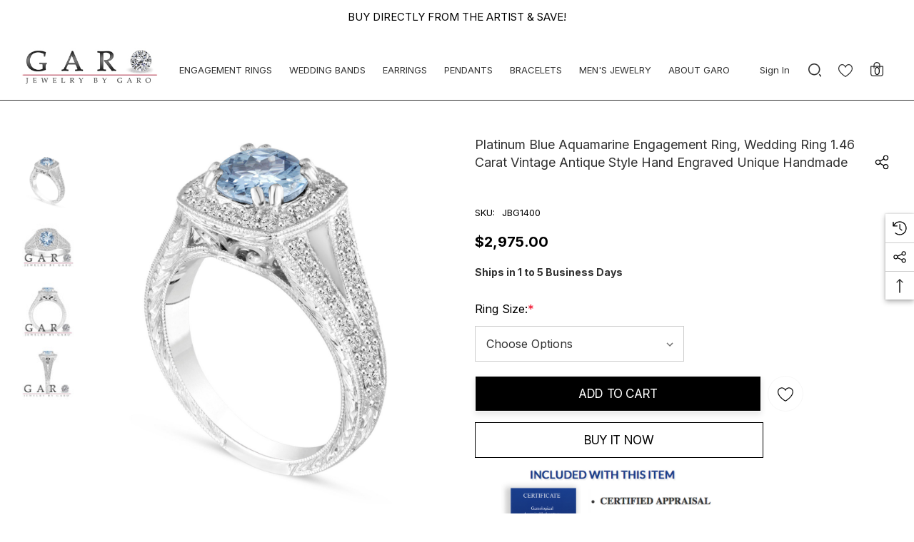

--- FILE ---
content_type: text/html; charset=UTF-8
request_url: https://www.jewelrybygaro.com/platinum-blue-aquamarine-engagement-ring-wedding-ring-1-46-carat-vintage-antique-style-hand-engraved-unique-handmade/
body_size: 40766
content:


<!DOCTYPE html>
<html class="no-js" lang="en">
    <head>
        
                <link rel="shortcut icon" href="/favicon.ico" type="image/x-icon" />
<link rel="apple-touch-icon" href="/apple-touch-icon.png" />
<link rel="apple-touch-icon" sizes="57x57" href="/apple-touch-icon-57x57.png" />
<link rel="apple-touch-icon" sizes="72x72" href="/apple-touch-icon-72x72.png" />
<link rel="apple-touch-icon" sizes="114x114" href="/apple-touch-icon-114x114.png" />
        <title>Platinum Blue Aquamarine Engagement Ring, Wedding Ring 1.46 Carat Vintage Antique Style Hand Engraved Unique handmade</title>
        <link rel="dns-prefetch preconnect" href="https://cdn11.bigcommerce.com/s-7plbcvh" crossorigin><link rel="dns-prefetch preconnect" href="https://fonts.googleapis.com/" crossorigin><link rel="dns-prefetch preconnect" href="https://fonts.gstatic.com/" crossorigin>
        <meta property="product:price:amount" content="2975" /><meta property="product:price:currency" content="USD" /><meta property="og:url" content="https://www.jewelrybygaro.com/platinum-blue-aquamarine-engagement-ring-wedding-ring-1-46-carat-vintage-antique-style-hand-engraved-unique-handmade/" /><meta property="og:site_name" content="Jewelry by Garo" /><meta name="keywords" content="Aquamarine "><meta name="description" content="Platinum Aquamarine Engagement Ring  Vintage Antique Style Hand Engraved Unique handmade"><link rel='canonical' href='https://www.jewelrybygaro.com/platinum-blue-aquamarine-engagement-ring-wedding-ring-1-46-carat-vintage-antique-style-hand-engraved-unique-handmade/' /><meta name='platform' content='bigcommerce.stencil' /><meta property="og:type" content="product" />
<meta property="og:title" content="Platinum Blue Aquamarine Engagement Ring, Wedding Ring 1.46 Carat Vintage Antique Style Hand Engraved Unique handmade" />
<meta property="og:description" content="Platinum Aquamarine Engagement Ring  Vintage Antique Style Hand Engraved Unique handmade" />
<meta property="og:image" content="https://cdn11.bigcommerce.com/s-7plbcvh/products/3503/images/15740/il_fullxfull.837911777_m1yc-2__84850.1487988424.500.750.jpg?c=2" />
<meta property="og:availability" content="instock" />
<meta property="pinterest:richpins" content="enabled" />
        
         

        <link href="https://cdn11.bigcommerce.com/s-7plbcvh/product_images/fav-logo.jpg?t&#x3D;1730471543" rel="shortcut icon">
     
        <!--<meta name="viewport" content="width=device-width, initial-scale=1">-->
        <meta name="viewport" content="width=device-width, initial-scale=1, maximum-scale=1">

        <script nonce="">
            document.documentElement.className = document.documentElement.className.replace('no-js', 'js');
        </script>

        <script>
    function browserSupportsAllFeatures() {
        return window.Promise
            && window.fetch
            && window.URL
            && window.URLSearchParams
            && window.WeakMap
            // object-fit support
            && ('objectFit' in document.documentElement.style);
    }

    function loadScript(src) {
        var js = document.createElement('script');
        js.src = src;
        js.onerror = function () {
            console.error('Failed to load polyfill script ' + src);
        };
        document.head.appendChild(js);
    }

    if (!browserSupportsAllFeatures()) {
        loadScript('https://cdn11.bigcommerce.com/s-7plbcvh/stencil/c9e92450-e142-013d-fc77-1a38da9c99a0/e/8d350640-4b2f-013e-975e-06191ca8832a/dist/theme-bundle.polyfills.js');
    }
</script>
        <script nonce="">window.consentManagerTranslations = `{"locale":"en","locales":{"consent_manager.data_collection_warning":"en","consent_manager.accept_all_cookies":"en","consent_manager.gdpr_settings":"en","consent_manager.data_collection_preferences":"en","consent_manager.use_data_by_cookies":"en","consent_manager.data_categories_table":"en","consent_manager.allow":"en","consent_manager.accept":"en","consent_manager.deny":"en","consent_manager.dismiss":"en","consent_manager.reject_all":"en","consent_manager.category":"en","consent_manager.purpose":"en","consent_manager.functional_category":"en","consent_manager.functional_purpose":"en","consent_manager.analytics_category":"en","consent_manager.analytics_purpose":"en","consent_manager.targeting_category":"en","consent_manager.advertising_category":"en","consent_manager.advertising_purpose":"en","consent_manager.essential_category":"en","consent_manager.esential_purpose":"en","consent_manager.yes":"en","consent_manager.no":"en","consent_manager.not_available":"en","consent_manager.cancel":"en","consent_manager.save":"en","consent_manager.back_to_preferences":"en","consent_manager.close_without_changes":"en","consent_manager.unsaved_changes":"en","consent_manager.by_using":"en","consent_manager.agree_on_data_collection":"en","consent_manager.change_preferences":"en","consent_manager.cancel_dialog_title":"en","consent_manager.privacy_policy":"en","consent_manager.allow_category_tracking":"en","consent_manager.disallow_category_tracking":"en"},"translations":{"consent_manager.data_collection_warning":"We use cookies (and other similar technologies) to collect data to improve your shopping experience.","consent_manager.accept_all_cookies":"Accept All Cookies","consent_manager.gdpr_settings":"Settings","consent_manager.data_collection_preferences":"Website Data Collection Preferences","consent_manager.use_data_by_cookies":" uses data collected by cookies and JavaScript libraries to improve your shopping experience.","consent_manager.data_categories_table":"The table below outlines how we use this data by category. To opt out of a category of data collection, select 'No' and save your preferences.","consent_manager.allow":"Allow","consent_manager.accept":"Accept","consent_manager.deny":"Deny","consent_manager.dismiss":"Dismiss","consent_manager.reject_all":"Reject all","consent_manager.category":"Category","consent_manager.purpose":"Purpose","consent_manager.functional_category":"Functional","consent_manager.functional_purpose":"Enables enhanced functionality, such as videos and live chat. If you do not allow these, then some or all of these functions may not work properly.","consent_manager.analytics_category":"Analytics","consent_manager.analytics_purpose":"Provide statistical information on site usage, e.g., web analytics so we can improve this website over time.","consent_manager.targeting_category":"Targeting","consent_manager.advertising_category":"Advertising","consent_manager.advertising_purpose":"Used to create profiles or personalize content to enhance your shopping experience.","consent_manager.essential_category":"Essential","consent_manager.esential_purpose":"Essential for the site and any requested services to work, but do not perform any additional or secondary function.","consent_manager.yes":"Yes","consent_manager.no":"No","consent_manager.not_available":"N/A","consent_manager.cancel":"Cancel","consent_manager.save":"Save","consent_manager.back_to_preferences":"Back to Preferences","consent_manager.close_without_changes":"You have unsaved changes to your data collection preferences. Are you sure you want to close without saving?","consent_manager.unsaved_changes":"You have unsaved changes","consent_manager.by_using":"By using our website, you're agreeing to our","consent_manager.agree_on_data_collection":"By using our website, you're agreeing to the collection of data as described in our ","consent_manager.change_preferences":"You can change your preferences at any time","consent_manager.cancel_dialog_title":"Are you sure you want to cancel?","consent_manager.privacy_policy":"Privacy Policy","consent_manager.allow_category_tracking":"Allow [CATEGORY_NAME] tracking","consent_manager.disallow_category_tracking":"Disallow [CATEGORY_NAME] tracking"}}`;</script>

        <script nonce="">
            window.lazySizesConfig = window.lazySizesConfig || {};
            window.lazySizesConfig.loadMode = 1;
        </script>
        <script nonce="" async src="https://cdn11.bigcommerce.com/s-7plbcvh/stencil/c9e92450-e142-013d-fc77-1a38da9c99a0/e/8d350640-4b2f-013e-975e-06191ca8832a/dist/theme-bundle.head_async.js"></script>

        <link href="https://fonts.googleapis.com/css?family=Forum:700,600,400%7CInter:700,500,400&display=block" rel="stylesheet">
        
        <link data-stencil-stylesheet href="https://cdn11.bigcommerce.com/s-7plbcvh/stencil/c9e92450-e142-013d-fc77-1a38da9c99a0/e/8d350640-4b2f-013e-975e-06191ca8832a/css/theme-f74fda10-4b2b-013e-6593-5eecfce2dbb8.css" rel="stylesheet">

        <!-- Start Tracking Code for analytics_facebook -->

<script>
!function(f,b,e,v,n,t,s){if(f.fbq)return;n=f.fbq=function(){n.callMethod?n.callMethod.apply(n,arguments):n.queue.push(arguments)};if(!f._fbq)f._fbq=n;n.push=n;n.loaded=!0;n.version='2.0';n.queue=[];t=b.createElement(e);t.async=!0;t.src=v;s=b.getElementsByTagName(e)[0];s.parentNode.insertBefore(t,s)}(window,document,'script','https://connect.facebook.net/en_US/fbevents.js');

fbq('set', 'autoConfig', 'false', '305994834157443');
fbq('dataProcessingOptions', ['LDU'], 0, 0);
fbq('init', '305994834157443', {"external_id":"0845ef33-23dc-4f32-8e85-c3f6b27e4a6d"});
fbq('set', 'agent', 'bigcommerce', '305994834157443');

function trackEvents() {
    var pathName = window.location.pathname;

    fbq('track', 'PageView', {}, "");

    // Search events start -- only fire if the shopper lands on the /search.php page
    if (pathName.indexOf('/search.php') === 0 && getUrlParameter('search_query')) {
        fbq('track', 'Search', {
            content_type: 'product_group',
            content_ids: [],
            search_string: getUrlParameter('search_query')
        });
    }
    // Search events end

    // Wishlist events start -- only fire if the shopper attempts to add an item to their wishlist
    if (pathName.indexOf('/wishlist.php') === 0 && getUrlParameter('added_product_id')) {
        fbq('track', 'AddToWishlist', {
            content_type: 'product_group',
            content_ids: []
        });
    }
    // Wishlist events end

    // Lead events start -- only fire if the shopper subscribes to newsletter
    if (pathName.indexOf('/subscribe.php') === 0 && getUrlParameter('result') === 'success') {
        fbq('track', 'Lead', {});
    }
    // Lead events end

    // Registration events start -- only fire if the shopper registers an account
    if (pathName.indexOf('/login.php') === 0 && getUrlParameter('action') === 'account_created') {
        fbq('track', 'CompleteRegistration', {}, "");
    }
    // Registration events end

    

    function getUrlParameter(name) {
        var cleanName = name.replace(/[\[]/, '\[').replace(/[\]]/, '\]');
        var regex = new RegExp('[\?&]' + cleanName + '=([^&#]*)');
        var results = regex.exec(window.location.search);
        return results === null ? '' : decodeURIComponent(results[1].replace(/\+/g, ' '));
    }
}

if (window.addEventListener) {
    window.addEventListener("load", trackEvents, false)
}
</script>
<noscript><img height="1" width="1" style="display:none" alt="null" src="https://www.facebook.com/tr?id=305994834157443&ev=PageView&noscript=1&a=plbigcommerce1.2&eid="/></noscript>

<!-- End Tracking Code for analytics_facebook -->

<!-- Start Tracking Code for analytics_googleanalytics -->

<script>
  (function(i,s,o,g,r,a,m){i['GoogleAnalyticsObject']=r;i[r]=i[r]||function(){
  (i[r].q=i[r].q||[]).push(arguments)},i[r].l=1*new Date();a=s.createElement(o),
  m=s.getElementsByTagName(o)[0];a.async=1;a.src=g;m.parentNode.insertBefore(a,m)
  })(window,document,'script','//www.google-analytics.com/analytics.js','ga');

  ga('create', 'UA-53663026-1', 'auto');
  ga('send', 'pageview');

</script>



<!-- End Tracking Code for analytics_googleanalytics -->

<!-- Start Tracking Code for analytics_googleanalytics4 -->

<script data-cfasync="false" src="https://cdn11.bigcommerce.com/shared/js/google_analytics4_bodl_subscribers-358423becf5d870b8b603a81de597c10f6bc7699.js" integrity="sha256-gtOfJ3Avc1pEE/hx6SKj/96cca7JvfqllWA9FTQJyfI=" crossorigin="anonymous"></script>
<script data-cfasync="false">
  (function () {
    window.dataLayer = window.dataLayer || [];

    function gtag(){
        dataLayer.push(arguments);
    }

    function initGA4(event) {
         function setupGtag() {
            function configureGtag() {
                gtag('js', new Date());
                gtag('set', 'developer_id.dMjk3Nj', true);
                gtag('config', 'G-8NTW3ZEZFC');
            }

            var script = document.createElement('script');

            script.src = 'https://www.googletagmanager.com/gtag/js?id=G-8NTW3ZEZFC';
            script.async = true;
            script.onload = configureGtag;

            document.head.appendChild(script);
        }

        setupGtag();

        if (typeof subscribeOnBodlEvents === 'function') {
            subscribeOnBodlEvents('G-8NTW3ZEZFC', false);
        }

        window.removeEventListener(event.type, initGA4);
    }

    

    var eventName = document.readyState === 'complete' ? 'consentScriptsLoaded' : 'DOMContentLoaded';
    window.addEventListener(eventName, initGA4, false);
  })()
</script>

<!-- End Tracking Code for analytics_googleanalytics4 -->

<!-- Start Tracking Code for analytics_siteverification -->

<meta name="p:domain_verify" content="235278f67932c22ce8b58d4bfcf79991"/>
<meta name="google-site-verification" content="VcdwIvE-rl5DsNMKHTIYrEI5ORJdhg6EWvf5kB507c0" />

<!-- End Tracking Code for analytics_siteverification -->


<script type="text/javascript" src="https://checkout-sdk.bigcommerce.com/v1/loader.js" defer ></script>
<script src="https://www.google.com/recaptcha/api.js" async defer></script>
<script type="text/javascript">
var BCData = {"product_attributes":{"sku":"JBG1400","upc":null,"mpn":null,"gtin":null,"weight":null,"base":true,"image":null,"price":{"without_tax":{"formatted":"$2,975.00","value":2975,"currency":"USD"},"tax_label":"Sales Tax"},"stock":null,"instock":true,"stock_message":null,"purchasable":true,"purchasing_message":null,"call_for_price_message":null}};
</script>
<script async src="//static.zotabox.com/a/0/a0d3eb15553f1f6cd436a4e69f139e44/widgets.js"></script> <script type="text/javascript"  src="https://appdevelopergroup.co/apps/bc_seasoneffects/js/effect.js?shop=096ab596646da41572b619182bc69949"></script>
 <script data-cfasync="false" src="https://microapps.bigcommerce.com/bodl-events/1.9.4/index.js" integrity="sha256-Y0tDj1qsyiKBRibKllwV0ZJ1aFlGYaHHGl/oUFoXJ7Y=" nonce="" crossorigin="anonymous"></script>
 <script data-cfasync="false" nonce="">

 (function() {
    function decodeBase64(base64) {
       const text = atob(base64);
       const length = text.length;
       const bytes = new Uint8Array(length);
       for (let i = 0; i < length; i++) {
          bytes[i] = text.charCodeAt(i);
       }
       const decoder = new TextDecoder();
       return decoder.decode(bytes);
    }
    window.bodl = JSON.parse(decodeBase64("[base64]"));
 })()

 </script>

<script nonce="">
(function () {
    var xmlHttp = new XMLHttpRequest();

    xmlHttp.open('POST', 'https://bes.gcp.data.bigcommerce.com/nobot');
    xmlHttp.setRequestHeader('Content-Type', 'application/json');
    xmlHttp.send('{"store_id":"756350","timezone_offset":"-5.0","timestamp":"2026-01-21T07:53:43.81698300Z","visit_id":"56b14e7b-d98a-4eab-9d12-6bdb5018590f","channel_id":1}');
})();
</script>

        
      <!-- Begin Favicon Data -->

<meta content="yes" name="apple-mobile-web-app-capable">
<meta name="apple-mobile-web-app-status-bar-style" content="black-translucent">


<link rel="icon" type="image/png" sizes="16x16" href="/content/apple-touch-icon-16x16.png">

<link rel="shortcut icon" sizes="16x16 24x24 32x32 48x48 64x64" href="/content/favicon.ico">
<link rel="apple-touch-icon" sizes="57x57" href="/content/apple-touch-icon-57x57.png">
<link rel="apple-touch-icon-precomposed" sizes="57x57" href="/content/apple-touch-icon-57x57.png">
<link rel="apple-touch-icon" sizes="72x72" href="/content/apple-touch-icon-72x72.png">
<link rel="apple-touch-icon" sizes="114x114" href="/content/apple-touch-icon-114x114.png">

<link rel="apple-touch-icon" sizes="144x144" href="/content/apple-touch-icon-144x144.png">


<link rel="manifest" href="/content/site.webmanifest">
<link rel="mask-icon" href="/content/safari-pinned-tab.svg" color="#5bbad5">

<link rel="apple-touch-icon" href="/content/apple-touch-icon-120x120.png" sizes="120x120">
<link rel="apple-touch-icon" href="/content/apple-touch-icon-152x152.png" sizes="152x152">
<link rel="apple-touch-icon" href="/content/apple-touch-icon-180x180.png" sizes="180x180">
<link rel="manifest" href="/content/site.webmanifest">
<link rel="mask-icon" href="/content/safari-pinned-tab.svg" color="#5bbad5">
<link rel="shortcut icon" href="/content/favicon.ico">
<meta name="msapplication-TileColor" content="#da532c">
<meta name="msapplication-config" content="/content/browserconfig.xml">
<meta name="theme-color" content="#ffffff">
<meta name="google-site-verification" content="YK-boJ3DNkEOuBD-zRBQZ3Mwj2jTS22g-FBk5mqiN68" />
<?xml version="1.0" encoding="utf-8"?>
<browserconfig>
<msapplication>
<tile>
<square70x70logo src="/content/apple-touch-icon-72x72.png"/>
<square150x150logo src="/content/apple-touch-icon-152x152.png"/>
</tile>
</msapplication>
</browserconfig>
   <!-- End Favicon Data -->

    </head>
    <body
        class="page-type-product home-layout-3"
        data-page-type="product">
        <svg data-src="https://cdn11.bigcommerce.com/s-7plbcvh/stencil/c9e92450-e142-013d-fc77-1a38da9c99a0/e/8d350640-4b2f-013e-975e-06191ca8832a/img/icon-sprite.svg" class="icons-svg-sprite"></svg>

        <a href="#main-content" class="skip-to-main-link">Skip to main content</a>

    <header class="header header-sticky" role="banner">
    <div class="halo-topHeader">
        <div class="container">
            <nav class="navUser">
    <div class="top-menu-tab" data-menu-tab></div>
    <div class="navUser-section navUser-section--text">
        <div class="navUser-item navUser-item--text">
            <div class="navUser-item__item">
                <span class="navUser-action">
                    <span class="text">BUY DIRECTLY FROM THE ARTIST & SAVE!</span>
                </span>
            </div>
        </div>
    </div>

</nav>
        </div>
    </div>
    <div class="halo-middleHeader">
        <div class="container">
            <div class="middleHeader-item text-left">
                <div class="middleHeader-item__item item--hamburger">
                    <a class="mobileMenu-toggle" href="#" data-mobile-menu-toggle="menu">
                        <span class="mobileMenu-toggleIcon">Toggle menu</span>
                    </a>
                </div>
                <div class="middleHeader-item__item item--searchMobile">
                    <a class="navUser-action" href="#" data-search="quickSearch" aria-controls="quickSearch"
                        aria-expanded="false">
                        <div class="navUser-icon">
                            <svg class="icon" role="img" aria-label="Search">
                                <title>Search</title>
                                <desc>Search entire store here...</desc>
                                <use xlink:href="#icon-search"></use>
                            </svg>
                        </div>
                    </a>
                </div>
            </div>
            <div class="middleHeader-item text-center">
                <div class="middleHeader-item__item item--logo">
                    <div class="header-logo">
                        <a href="https://www.jewelrybygaro.com/" class="header-logo__link" data-header-logo-link rel="preload" as="image">
            <img class="header-logo-image-unknown-size no-logo-transparent" src="https://cdn11.bigcommerce.com/s-7plbcvh/images/stencil/original/logo_1685305770__00168.original.jpeg" alt="Jewelry by Garo" title="Jewelry by Garo">
</a>
                    </div>
                </div>
            </div>
            <div class="middleHeader-item text-right">
                <div class="middleHeader-item__item item--account">
                    <a class="navUser-action" href="/login.php"  aria-label="Sign in" data-login-form>
                        <div class="navUser-icon">
                            <svg class="icon" role="img" aria-label="Account">
                                <title>Account</title>
                                <desc>Account</desc>
                                <use xlink:href="#icon-user"></use>
                            </svg>
                        </div>
                    </a>
                </div>
                <div class="middleHeader-item__item item--cart halo-cart">
                    <a class="navUser-action" data-cart-preview data-options="align:right" href="/cart.php"
                        aria-label="Cart with 0 items">
                        <div class="navUser-icon navUser-item-cartIcon">
                            <svg class="icon" role="img" aria-label="Review Your Cart">
                                <title>Review Your Cart</title>
                                <desc>Review Your Cart</desc>
                                <use xlink:href="#bag-min"></use>
                            
                            </svg>
                            <span class="countPill cart-quantity">0</span>
                        </div>
                    </a>
                </div>
            </div>
        </div>
    </div>

    <div class="halo-bottomHeader"
        data-prevent-quick-search-close>
        <div class="container">
            <div class="bottomHeader-item text-left">
                <div class="bottomHeader-item__item item--sticky-logo">
                    <div class="header-logo">
                        <a href="https://www.jewelrybygaro.com/" class="header-logo__link" data-header-logo-link rel="preload" as="image">
            <img class="header-logo-image-unknown-size no-logo-transparent" src="https://cdn11.bigcommerce.com/s-7plbcvh/images/stencil/original/logo_1685305770__00168.original.jpeg" alt="Jewelry by Garo" title="Jewelry by Garo">
</a>
                    </div>
                </div>
            </div>

            <div class="bottomHeader-item text-center">
                <div class="navPages-container bottomHeader-item__item" id="menu" data-menu>
                    <nav class="navPages">
    <ul class="navPages-list navPages-list-megamenu navPages-list-depth-max">
                   <li class="navPages-item has-dropdown">
                            <p class="navPages-action navPages-action-lv1 navPages-action-depth-max has-subMenu is-root activePage" data-label="https://www.jewelrybygaro.com/engagement-rings/" data-index="0">
        <a class="text" href="https://www.jewelrybygaro.com/engagement-rings/" aria-label="ENGAGEMENT RINGS">
          <span>ENGAGEMENT RINGS</span>
        </a>
        <span class="navPages-action-moreIcon" aria-hidden="true">
            <svg class="icon home-4"><use xlink:href="#icon-arrow-down-small" /></svg>
            <svg class="icon home-else"><use xlink:href="#icon-chevron-down" /></svg>
        </span>
    </p>
    <div class="navPage-subMenu navPage-subMenu-horizontal level-2" id="navPages-32" tabindex="-1">
    <ul class="navPage-subMenu-list">
        <li class="navPage-subMenu-item-parent navPage-subMenu-item-child navPage-subMenu-title">
            <p class="navPage-subMenu-action navPages-action navPages-action-lv1 navPages-action-depth-max has-subMenu">
                <span class="navPages-action-moreIcon" aria-hidden="true">
                    <svg class="icon"><use xlink:href="#icon-long-arrow-left" /></svg>
                </span>
                <a class="text" href="https://www.jewelrybygaro.com/engagement-rings/"><span>ENGAGEMENT RINGS</span></a>
            </p>
        </li>
        <li class="navPage-subMenu-item-child navPages-action-end navPage-subMenu-all">
            <a class="navPage-subMenu-action navPages-action navPages-action-lv1 no-subMenu" href="https://www.jewelrybygaro.com/engagement-rings/">
                <span class="text">All ENGAGEMENT RINGS</span>
            </a>
        </li>
                <li class="navPage-subMenu-item-child navPages-action-end">
                    <a class="navPage-subMenu-action navPages-action navPages-action-lv2 no-subMenu" href="https://www.jewelrybygaro.com/diamond-engagement-rings/"><span class="text">Diamond Engagement Rings</span></a>
                </li>
                <li class="navPage-subMenu-item-child navPages-action-end">
                    <a class="navPage-subMenu-action navPages-action navPages-action-lv2 no-subMenu" href="https://www.jewelrybygaro.com/white-diamond-engagement-rings/"><span class="text">White Diamond Engagement Rings</span></a>
                </li>
                <li class="navPage-subMenu-item-child navPages-action-end">
                    <a class="navPage-subMenu-action navPages-action navPages-action-lv2 no-subMenu" href="https://www.jewelrybygaro.com/lab-grown-diamond-engagement-rings/"><span class="text">Lab Grown Diamond Engagement Rings </span></a>
                </li>
                <li class="navPage-subMenu-item-child navPages-action-end">
                    <a class="navPage-subMenu-action navPages-action navPages-action-lv2 no-subMenu" href="https://www.jewelrybygaro.com/black-diamond-engagement-rings/"><span class="text">Black Diamond Engagement Rings</span></a>
                </li>
                <li class="navPage-subMenu-item-child navPages-action-end">
                    <a class="navPage-subMenu-action navPages-action navPages-action-lv2 no-subMenu" href="https://www.jewelrybygaro.com/blue-diamond-engagement-rings/"><span class="text">Blue Diamond Engagement Rings</span></a>
                </li>
                <li class="navPage-subMenu-item-child navPages-action-end">
                    <a class="navPage-subMenu-action navPages-action navPages-action-lv2 no-subMenu" href="https://www.jewelrybygaro.com/champagne-diamond-engagement-rings/"><span class="text">Champagne Diamond Engagement Rings</span></a>
                </li>
                <li class="navPage-subMenu-item-child navPages-action-end">
                    <a class="navPage-subMenu-action navPages-action navPages-action-lv2 no-subMenu" href="https://www.jewelrybygaro.com/green-diamond-engagement-rings/"><span class="text">Green Diamond Engagement Rings</span></a>
                </li>
                <li class="navPage-subMenu-item-child navPages-action-end">
                    <a class="navPage-subMenu-action navPages-action navPages-action-lv2 no-subMenu" href="https://www.jewelrybygaro.com/red-diamond-engagement-rings/"><span class="text">Red Diamond Engagement Rings</span></a>
                </li>
                <li class="navPage-subMenu-item-child navPages-action-end">
                    <a class="navPage-subMenu-action navPages-action navPages-action-lv2 no-subMenu" href="https://www.jewelrybygaro.com/yellow-diamond-engagement-rings/"><span class="text">Yellow Diamond Engagement Rings</span></a>
                </li>
                <li class="navPage-subMenu-item-child navPages-action-end">
                    <a class="navPage-subMenu-action navPages-action navPages-action-lv2 no-subMenu" href="https://www.jewelrybygaro.com/pink-diamond-engagement-rings/"><span class="text">Pink Diamond Engagement Rings </span></a>
                </li>
                <li class="navPage-subMenu-item-child navPages-action-end">
                    <a class="navPage-subMenu-action navPages-action navPages-action-lv2 no-subMenu" href="https://www.jewelrybygaro.com/purple-diamond-engagement-rings/"><span class="text">Purple Diamond Engagement Rings</span></a>
                </li>
                <li class="navPage-subMenu-item-child navPages-action-end">
                    <a class="navPage-subMenu-action navPages-action navPages-action-lv2 no-subMenu" href="https://www.jewelrybygaro.com/black-gold-engagement-rings/"><span class="text">Black Gold Engagement Rings</span></a>
                </li>
                <li class="navPage-subMenu-item-child navPages-action-end">
                    <a class="navPage-subMenu-action navPages-action navPages-action-lv2 no-subMenu" href="https://www.jewelrybygaro.com/floral-engagement-rings/"><span class="text">Floral Engagement Rings</span></a>
                </li>
                <li class="navPage-subMenu-item-child navPages-action-end">
                    <a class="navPage-subMenu-action navPages-action navPages-action-lv2 no-subMenu" href="https://www.jewelrybygaro.com/platinum-engagement-rings/"><span class="text">Platinum Engagement Rings</span></a>
                </li>
                <li class="navPage-subMenu-item-child navPages-action-end">
                    <a class="navPage-subMenu-action navPages-action navPages-action-lv2 no-subMenu" href="https://www.jewelrybygaro.com/solitaire-engagement-rings/"><span class="text">Solitaire Engagement Rings </span></a>
                </li>
                <li class="navPage-subMenu-item-child navPages-action-end">
                    <a class="navPage-subMenu-action navPages-action navPages-action-lv2 no-subMenu" href="https://www.jewelrybygaro.com/bridal-ring-sets/"><span class="text">Bridal Ring Sets </span></a>
                </li>
                <li class="navPage-subMenu-item-child navPages-action-end">
                    <a class="navPage-subMenu-action navPages-action navPages-action-lv2 no-subMenu" href="https://www.jewelrybygaro.com/three-stone-engagement-rings/"><span class="text">Three Stone Engagement Rings </span></a>
                </li>
                <li class="navPage-subMenu-item-child navPages-action-end">
                    <a class="navPage-subMenu-action navPages-action navPages-action-lv2 no-subMenu" href="https://www.jewelrybygaro.com/colored-diamond-engagement-rings/"><span class="text">Colored Diamond Engagement Rings </span></a>
                </li>
                <li class="navPage-subMenu-item-child navPages-action-end">
                    <a class="navPage-subMenu-action navPages-action navPages-action-lv2 no-subMenu" href="https://www.jewelrybygaro.com/vintage-engagement-rings/"><span class="text">Vintage Engagement Rings </span></a>
                </li>
                <li class="navPage-subMenu-item-child navPages-action-end">
                    <a class="navPage-subMenu-action navPages-action navPages-action-lv2 no-subMenu" href="https://www.jewelrybygaro.com/aquamarine-engagement-rings/"><span class="text">Aquamarine Engagement Rings</span></a>
                </li>
                <li class="navPage-subMenu-item-child navPages-action-end">
                    <a class="navPage-subMenu-action navPages-action navPages-action-lv2 no-subMenu" href="https://www.jewelrybygaro.com/garnet-engagement-rings/"><span class="text">Garnet Engagement Rings</span></a>
                </li>
                <li class="navPage-subMenu-item-child navPages-action-end">
                    <a class="navPage-subMenu-action navPages-action navPages-action-lv2 no-subMenu" href="https://www.jewelrybygaro.com/morganite-engagement-rings/"><span class="text">Morganite Engagement Rings</span></a>
                </li>
                <li class="navPage-subMenu-item-child navPages-action-end">
                    <a class="navPage-subMenu-action navPages-action navPages-action-lv2 no-subMenu" href="https://www.jewelrybygaro.com/pink-tourmaline-engagement-rings/"><span class="text">Pink Tourmaline Engagement Rings</span></a>
                </li>
                <li class="navPage-subMenu-item-child navPages-action-end">
                    <a class="navPage-subMenu-action navPages-action navPages-action-lv2 no-subMenu" href="https://www.jewelrybygaro.com/ruby-engagement-rings/"><span class="text">Ruby Engagement Rings</span></a>
                </li>
                <li class="navPage-subMenu-item-child navPages-action-end">
                    <a class="navPage-subMenu-action navPages-action navPages-action-lv2 no-subMenu" href="https://www.jewelrybygaro.com/sapphire-engagement-rings/"><span class="text">Sapphire Engagement Rings</span></a>
                </li>
                <li class="navPage-subMenu-item-child navPages-action-end">
                    <a class="navPage-subMenu-action navPages-action navPages-action-lv2 no-subMenu" href="https://www.jewelrybygaro.com/tanzanite-engagement-rings/"><span class="text">Tanzanite Engagement Rings</span></a>
                </li>
                <li class="navPage-subMenu-item-child navPages-action-end">
                    <a class="navPage-subMenu-action navPages-action navPages-action-lv2 no-subMenu" href="https://www.jewelrybygaro.com/peridot-engagement-rings/"><span class="text">Peridot Engagement Rings</span></a>
                </li>
                <li class="navPage-subMenu-item-child navPages-action-end">
                    <a class="navPage-subMenu-action navPages-action navPages-action-lv2 no-subMenu" href="https://www.jewelrybygaro.com/amethyst-engagement-rings/"><span class="text">Amethyst Engagement Rings</span></a>
                </li>
                <li class="navPage-subMenu-item-child navPages-action-end">
                    <a class="navPage-subMenu-action navPages-action navPages-action-lv2 no-subMenu" href="https://www.jewelrybygaro.com/blue-topaz-engagement-rings/"><span class="text">Blue Topaz Engagement Rings </span></a>
                </li>
                <li class="navPage-subMenu-item-child navPages-action-end">
                    <a class="navPage-subMenu-action navPages-action navPages-action-lv2 no-subMenu" href="https://www.jewelrybygaro.com/white-topaz-engagement-rings/"><span class="text">White Topaz Engagement Rings</span></a>
                </li>
                <li class="navPage-subMenu-item-child navPages-action-end">
                    <a class="navPage-subMenu-action navPages-action navPages-action-lv2 no-subMenu" href="https://www.jewelrybygaro.com/citrine-engagement-rings/"><span class="text">Citrine Engagement Rings</span></a>
                </li>
                <li class="navPage-subMenu-item-child navPages-action-end">
                    <a class="navPage-subMenu-action navPages-action navPages-action-lv2 no-subMenu" href="https://www.jewelrybygaro.com/moissanite-engagement-rings/"><span class="text">Moissanite Engagement Rings </span></a>
                </li>
                <li class="navPage-subMenu-item-child navPages-action-end">
                    <a class="navPage-subMenu-action navPages-action navPages-action-lv2 no-subMenu" href="https://www.jewelrybygaro.com/diamond-cocktail-rings/"><span class="text">Diamond Cocktail Rings</span></a>
                </li>
    </ul>
</div>


                    </li>
                   <li class="navPages-item has-dropdown">
                            <p class="navPages-action navPages-action-lv1 navPages-action-depth-max has-subMenu is-root" data-label="https://www.jewelrybygaro.com/wedding-bands/" data-index="1">
        <a class="text" href="https://www.jewelrybygaro.com/wedding-bands/" aria-label="WEDDING BANDS">
          <span>WEDDING BANDS</span>
        </a>
        <span class="navPages-action-moreIcon" aria-hidden="true">
            <svg class="icon home-4"><use xlink:href="#icon-arrow-down-small" /></svg>
            <svg class="icon home-else"><use xlink:href="#icon-chevron-down" /></svg>
        </span>
    </p>
    <div class="navPage-subMenu navPage-subMenu-horizontal level-2" id="navPages-40" tabindex="-1">
    <ul class="navPage-subMenu-list">
        <li class="navPage-subMenu-item-parent navPage-subMenu-item-child navPage-subMenu-title">
            <p class="navPage-subMenu-action navPages-action navPages-action-lv1 navPages-action-depth-max has-subMenu">
                <span class="navPages-action-moreIcon" aria-hidden="true">
                    <svg class="icon"><use xlink:href="#icon-long-arrow-left" /></svg>
                </span>
                <a class="text" href="https://www.jewelrybygaro.com/wedding-bands/"><span>WEDDING BANDS</span></a>
            </p>
        </li>
        <li class="navPage-subMenu-item-child navPages-action-end navPage-subMenu-all">
            <a class="navPage-subMenu-action navPages-action navPages-action-lv1 no-subMenu" href="https://www.jewelrybygaro.com/wedding-bands/">
                <span class="text">All WEDDING BANDS</span>
            </a>
        </li>
                <li class="navPage-subMenu-item-child navPages-action-end">
                    <a class="navPage-subMenu-action navPages-action navPages-action-lv2 no-subMenu" href="https://www.jewelrybygaro.com/diamond-wedding-bands/"><span class="text">Diamond Wedding Bands </span></a>
                </li>
                <li class="navPage-subMenu-item-child navPages-action-end">
                    <a class="navPage-subMenu-action navPages-action navPages-action-lv2 no-subMenu" href="https://www.jewelrybygaro.com/diamond-eternity-wedding-bands/"><span class="text">Diamond Eternity Wedding Bands</span></a>
                </li>
                <li class="navPage-subMenu-item-child navPages-action-end">
                    <a class="navPage-subMenu-action navPages-action navPages-action-lv2 no-subMenu" href="https://www.jewelrybygaro.com/his-and-hers-wedding-bands/"><span class="text">His and Hers Wedding Bands</span></a>
                </li>
                <li class="navPage-subMenu-item-child navPages-action-end">
                    <a class="navPage-subMenu-action navPages-action navPages-action-lv2 no-subMenu" href="https://www.jewelrybygaro.com/anniversary-bands/"><span class="text">Anniversary Bands</span></a>
                </li>
                <li class="navPage-subMenu-item-child navPages-action-end">
                    <a class="navPage-subMenu-action navPages-action navPages-action-lv2 no-subMenu" href="https://www.jewelrybygaro.com/black-diamond-wedding-bands/"><span class="text">Black Diamond Wedding Bands</span></a>
                </li>
                <li class="navPage-subMenu-item-child navPages-action-end">
                    <a class="navPage-subMenu-action navPages-action navPages-action-lv2 no-subMenu" href="https://www.jewelrybygaro.com/black-gold-wedding-bands/"><span class="text">Black Gold Wedding Bands</span></a>
                </li>
                <li class="navPage-subMenu-item-child navPages-action-end">
                    <a class="navPage-subMenu-action navPages-action navPages-action-lv2 no-subMenu" href="https://www.jewelrybygaro.com/blue-diamond-wedding-bands/"><span class="text">Blue Diamond Wedding Bands</span></a>
                </li>
                <li class="navPage-subMenu-item-child navPages-action-end">
                    <a class="navPage-subMenu-action navPages-action navPages-action-lv2 no-subMenu" href="https://www.jewelrybygaro.com/champagne-diamond-wedding-bands/"><span class="text">Champagne Diamond Wedding Bands</span></a>
                </li>
                <li class="navPage-subMenu-item-child navPages-action-end">
                    <a class="navPage-subMenu-action navPages-action navPages-action-lv2 no-subMenu" href="https://www.jewelrybygaro.com/sapphire-wedding-bands/"><span class="text">Sapphire Wedding Bands</span></a>
                </li>
                <li class="navPage-subMenu-item-child navPages-action-end">
                    <a class="navPage-subMenu-action navPages-action navPages-action-lv2 no-subMenu" href="https://www.jewelrybygaro.com/ruby-wedding-bands/"><span class="text">Ruby Wedding Bands </span></a>
                </li>
                <li class="navPage-subMenu-item-child navPages-action-end">
                    <a class="navPage-subMenu-action navPages-action navPages-action-lv2 no-subMenu" href="https://www.jewelrybygaro.com/garnet-wedding-bands/"><span class="text">Garnet Wedding Bands</span></a>
                </li>
                <li class="navPage-subMenu-item-child navPages-action-end">
                    <a class="navPage-subMenu-action navPages-action navPages-action-lv2 no-subMenu" href="https://www.jewelrybygaro.com/aquamarine-wedding-bands/"><span class="text">Aquamarine Wedding Bands </span></a>
                </li>
                <li class="navPage-subMenu-item-child navPages-action-end">
                    <a class="navPage-subMenu-action navPages-action navPages-action-lv2 no-subMenu" href="https://www.jewelrybygaro.com/amethyst-wedding-bands/"><span class="text">Amethyst Wedding Bands</span></a>
                </li>
    </ul>
</div>


                    </li>
                   <li class="navPages-item has-dropdown">
                            <p class="navPages-action navPages-action-lv1 navPages-action-depth-max has-subMenu is-root" data-label="https://www.jewelrybygaro.com/earrings/" data-index="2">
        <a class="text" href="https://www.jewelrybygaro.com/earrings/" aria-label="EARRINGS">
          <span>EARRINGS</span>
        </a>
        <span class="navPages-action-moreIcon" aria-hidden="true">
            <svg class="icon home-4"><use xlink:href="#icon-arrow-down-small" /></svg>
            <svg class="icon home-else"><use xlink:href="#icon-chevron-down" /></svg>
        </span>
    </p>
    <div class="navPage-subMenu navPage-subMenu-horizontal level-2" id="navPages-47" tabindex="-1">
    <ul class="navPage-subMenu-list">
        <li class="navPage-subMenu-item-parent navPage-subMenu-item-child navPage-subMenu-title">
            <p class="navPage-subMenu-action navPages-action navPages-action-lv1 navPages-action-depth-max has-subMenu">
                <span class="navPages-action-moreIcon" aria-hidden="true">
                    <svg class="icon"><use xlink:href="#icon-long-arrow-left" /></svg>
                </span>
                <a class="text" href="https://www.jewelrybygaro.com/earrings/"><span>EARRINGS</span></a>
            </p>
        </li>
        <li class="navPage-subMenu-item-child navPages-action-end navPage-subMenu-all">
            <a class="navPage-subMenu-action navPages-action navPages-action-lv1 no-subMenu" href="https://www.jewelrybygaro.com/earrings/">
                <span class="text">All EARRINGS</span>
            </a>
        </li>
                <li class="navPage-subMenu-item-child navPages-action-end">
                    <a class="navPage-subMenu-action navPages-action navPages-action-lv2 no-subMenu" href="https://www.jewelrybygaro.com/diamond-hoop-earrings/"><span class="text">Diamond Hoop Earrings</span></a>
                </li>
                <li class="navPage-subMenu-item-child navPages-action-end">
                    <a class="navPage-subMenu-action navPages-action navPages-action-lv2 no-subMenu" href="https://www.jewelrybygaro.com/diamond-dangle-earrings/"><span class="text">Diamond Dangle Earrings</span></a>
                </li>
                <li class="navPage-subMenu-item-child navPages-action-end">
                    <a class="navPage-subMenu-action navPages-action navPages-action-lv2 no-subMenu" href="https://www.jewelrybygaro.com/diamond-stud-earrings/"><span class="text">Diamond Stud Earrings</span></a>
                </li>
                <li class="navPage-subMenu-item-child navPages-action-end">
                    <a class="navPage-subMenu-action navPages-action navPages-action-lv2 no-subMenu" href="https://www.jewelrybygaro.com/black-diamond-earrings/"><span class="text">Black Diamond Earrings</span></a>
                </li>
                <li class="navPage-subMenu-item-child navPages-action-end">
                    <a class="navPage-subMenu-action navPages-action navPages-action-lv2 no-subMenu" href="https://www.jewelrybygaro.com/blue-diamond-earrings/"><span class="text">Blue Diamond Earrings</span></a>
                </li>
                <li class="navPage-subMenu-item-child navPages-action-end">
                    <a class="navPage-subMenu-action navPages-action navPages-action-lv2 no-subMenu" href="https://www.jewelrybygaro.com/champagne-diamond-earrings/"><span class="text">Champagne Diamond Earrings</span></a>
                </li>
                <li class="navPage-subMenu-item-child navPages-action-end">
                    <a class="navPage-subMenu-action navPages-action navPages-action-lv2 no-subMenu" href="https://www.jewelrybygaro.com/red-diamond-earrings/"><span class="text">Red Diamond Earrings </span></a>
                </li>
                <li class="navPage-subMenu-item-child navPages-action-end">
                    <a class="navPage-subMenu-action navPages-action navPages-action-lv2 no-subMenu" href="https://www.jewelrybygaro.com/aquamarine-earrings/"><span class="text">Aquamarine Earrings</span></a>
                </li>
                <li class="navPage-subMenu-item-child navPages-action-end">
                    <a class="navPage-subMenu-action navPages-action navPages-action-lv2 no-subMenu" href="https://www.jewelrybygaro.com/sapphire-earrings/"><span class="text">Sapphire Earrings</span></a>
                </li>
                <li class="navPage-subMenu-item-child navPages-action-end">
                    <a class="navPage-subMenu-action navPages-action navPages-action-lv2 no-subMenu" href="https://www.jewelrybygaro.com/ruby-earrings/"><span class="text">Ruby Earrings </span></a>
                </li>
                <li class="navPage-subMenu-item-child navPages-action-end">
                    <a class="navPage-subMenu-action navPages-action navPages-action-lv2 no-subMenu" href="https://www.jewelrybygaro.com/moissanite-earrings/"><span class="text">Moissanite Earrings</span></a>
                </li>
                <li class="navPage-subMenu-item-child navPages-action-end">
                    <a class="navPage-subMenu-action navPages-action navPages-action-lv2 no-subMenu" href="https://www.jewelrybygaro.com/birthstone-stud-earrings/"><span class="text">Birthstone Stud Earrings</span></a>
                </li>
                <li class="navPage-subMenu-item-child navPages-action-end">
                    <a class="navPage-subMenu-action navPages-action navPages-action-lv2 no-subMenu" href="https://www.jewelrybygaro.com/stud-earrings/"><span class="text">Stud Earrings</span></a>
                </li>
    </ul>
</div>


                    </li>
                   <li class="navPages-item has-dropdown">
                            <p class="navPages-action navPages-action-lv1 navPages-action-depth-max has-subMenu is-root" data-label="https://www.jewelrybygaro.com/pendant-and-necklace/" data-index="3">
        <a class="text" href="https://www.jewelrybygaro.com/pendant-and-necklace/" aria-label="PENDANTS">
          <span>PENDANTS</span>
        </a>
        <span class="navPages-action-moreIcon" aria-hidden="true">
            <svg class="icon home-4"><use xlink:href="#icon-arrow-down-small" /></svg>
            <svg class="icon home-else"><use xlink:href="#icon-chevron-down" /></svg>
        </span>
    </p>
    <div class="navPage-subMenu navPage-subMenu-horizontal level-2" id="navPages-49" tabindex="-1">
    <ul class="navPage-subMenu-list">
        <li class="navPage-subMenu-item-parent navPage-subMenu-item-child navPage-subMenu-title">
            <p class="navPage-subMenu-action navPages-action navPages-action-lv1 navPages-action-depth-max has-subMenu">
                <span class="navPages-action-moreIcon" aria-hidden="true">
                    <svg class="icon"><use xlink:href="#icon-long-arrow-left" /></svg>
                </span>
                <a class="text" href="https://www.jewelrybygaro.com/pendant-and-necklace/"><span>PENDANTS</span></a>
            </p>
        </li>
        <li class="navPage-subMenu-item-child navPages-action-end navPage-subMenu-all">
            <a class="navPage-subMenu-action navPages-action navPages-action-lv1 no-subMenu" href="https://www.jewelrybygaro.com/pendant-and-necklace/">
                <span class="text">All PENDANTS</span>
            </a>
        </li>
                <li class="navPage-subMenu-item-child navPages-action-end">
                    <a class="navPage-subMenu-action navPages-action navPages-action-lv2 no-subMenu" href="https://www.jewelrybygaro.com/diamond-pendant-and-necklace/"><span class="text">Diamond Pendant and Necklace</span></a>
                </li>
                <li class="navPage-subMenu-item-child navPages-action-end">
                    <a class="navPage-subMenu-action navPages-action navPages-action-lv2 no-subMenu" href="https://www.jewelrybygaro.com/floral-pendant-necklace/"><span class="text">Floral Pendant Necklace </span></a>
                </li>
                <li class="navPage-subMenu-item-child navPages-action-end">
                    <a class="navPage-subMenu-action navPages-action navPages-action-lv2 no-subMenu" href="https://www.jewelrybygaro.com/black-diamond-pendant/"><span class="text">Black Diamond Pendant</span></a>
                </li>
                <li class="navPage-subMenu-item-child navPages-action-end">
                    <a class="navPage-subMenu-action navPages-action navPages-action-lv2 no-subMenu" href="https://www.jewelrybygaro.com/blue-diamond-pendant/"><span class="text">Blue Diamond Pendant </span></a>
                </li>
                <li class="navPage-subMenu-item-child navPages-action-end">
                    <a class="navPage-subMenu-action navPages-action navPages-action-lv2 no-subMenu" href="https://www.jewelrybygaro.com/champagne-diamond-pendant/"><span class="text">Champagne Diamond Pendant</span></a>
                </li>
                <li class="navPage-subMenu-item-child navPages-action-end">
                    <a class="navPage-subMenu-action navPages-action navPages-action-lv2 no-subMenu" href="https://www.jewelrybygaro.com/key-pendant-necklace/"><span class="text">Key Pendant Necklace </span></a>
                </li>
                <li class="navPage-subMenu-item-child navPages-action-end">
                    <a class="navPage-subMenu-action navPages-action navPages-action-lv2 no-subMenu" href="https://www.jewelrybygaro.com/red-diamond-pendant/"><span class="text">Red Diamond Pendant</span></a>
                </li>
                <li class="navPage-subMenu-item-child navPages-action-end">
                    <a class="navPage-subMenu-action navPages-action navPages-action-lv2 no-subMenu" href="https://www.jewelrybygaro.com/heart-pendant-necklace/"><span class="text">Heart Pendant Necklace</span></a>
                </li>
                <li class="navPage-subMenu-item-child navPages-action-end">
                    <a class="navPage-subMenu-action navPages-action navPages-action-lv2 no-subMenu" href="https://www.jewelrybygaro.com/ruby-pendant-necklace/"><span class="text">Ruby Pendant Necklace </span></a>
                </li>
                <li class="navPage-subMenu-item-child navPages-action-end">
                    <a class="navPage-subMenu-action navPages-action navPages-action-lv2 no-subMenu" href="https://www.jewelrybygaro.com/sapphire-pendant-necklace/"><span class="text">Sapphire Pendant Necklace </span></a>
                </li>
                <li class="navPage-subMenu-item-child navPages-action-end">
                    <a class="navPage-subMenu-action navPages-action navPages-action-lv2 no-subMenu" href="https://www.jewelrybygaro.com/aquamarine-pendant-necklace/"><span class="text">Aquamarine Pendant Necklace</span></a>
                </li>
                <li class="navPage-subMenu-item-child navPages-action-end">
                    <a class="navPage-subMenu-action navPages-action navPages-action-lv2 no-subMenu" href="https://www.jewelrybygaro.com/morganite-pendant-necklace/"><span class="text">Morganite Pendant Necklace </span></a>
                </li>
                <li class="navPage-subMenu-item-child navPages-action-end">
                    <a class="navPage-subMenu-action navPages-action navPages-action-lv2 no-subMenu" href="https://www.jewelrybygaro.com/hamsa-pendant-necklace/"><span class="text">Hamsa Pendant Necklace</span></a>
                </li>
                <li class="navPage-subMenu-item-child navPages-action-end">
                    <a class="navPage-subMenu-action navPages-action navPages-action-lv2 no-subMenu" href="https://www.jewelrybygaro.com/evil-eye-pendant-necklace/"><span class="text">Evil Eye Pendant Necklace </span></a>
                </li>
                <li class="navPage-subMenu-item-child navPages-action-end">
                    <a class="navPage-subMenu-action navPages-action navPages-action-lv2 no-subMenu" href="https://www.jewelrybygaro.com/diamond-by-the-yard-necklace/"><span class="text">Diamond by the Yard Necklace</span></a>
                </li>
                <li class="navPage-subMenu-item-child navPages-action-end">
                    <a class="navPage-subMenu-action navPages-action navPages-action-lv2 no-subMenu" href="https://www.jewelrybygaro.com/birthstone-pendant-necklace/"><span class="text">Birthstone Pendant Necklace</span></a>
                </li>
                <li class="navPage-subMenu-item-child navPages-action-end">
                    <a class="navPage-subMenu-action navPages-action navPages-action-lv2 no-subMenu" href="https://www.jewelrybygaro.com/cross-pendant-necklace/"><span class="text">Cross Pendant Necklace</span></a>
                </li>
    </ul>
</div>


                    </li>
                   <li class="navPages-item has-dropdown">
                            <p class="navPages-action navPages-action-lv1 navPages-action-depth-max has-subMenu is-root" data-label="https://www.jewelrybygaro.com/bracelets/" data-index="4">
        <a class="text" href="https://www.jewelrybygaro.com/bracelets/" aria-label="BRACELETS">
          <span>BRACELETS</span>
        </a>
        <span class="navPages-action-moreIcon" aria-hidden="true">
            <svg class="icon home-4"><use xlink:href="#icon-arrow-down-small" /></svg>
            <svg class="icon home-else"><use xlink:href="#icon-chevron-down" /></svg>
        </span>
    </p>
    <div class="navPage-subMenu navPage-subMenu-horizontal level-2" id="navPages-132" tabindex="-1">
    <ul class="navPage-subMenu-list">
        <li class="navPage-subMenu-item-parent navPage-subMenu-item-child navPage-subMenu-title">
            <p class="navPage-subMenu-action navPages-action navPages-action-lv1 navPages-action-depth-max has-subMenu">
                <span class="navPages-action-moreIcon" aria-hidden="true">
                    <svg class="icon"><use xlink:href="#icon-long-arrow-left" /></svg>
                </span>
                <a class="text" href="https://www.jewelrybygaro.com/bracelets/"><span>BRACELETS</span></a>
            </p>
        </li>
        <li class="navPage-subMenu-item-child navPages-action-end navPage-subMenu-all">
            <a class="navPage-subMenu-action navPages-action navPages-action-lv1 no-subMenu" href="https://www.jewelrybygaro.com/bracelets/">
                <span class="text">All BRACELETS</span>
            </a>
        </li>
                <li class="navPage-subMenu-item-child navPages-action-end">
                    <a class="navPage-subMenu-action navPages-action navPages-action-lv2 no-subMenu" href="https://www.jewelrybygaro.com/diamond-by-the-yard-bracelet/"><span class="text">Diamond By The Yard Bracelet</span></a>
                </li>
                <li class="navPage-subMenu-item-child navPages-action-end">
                    <a class="navPage-subMenu-action navPages-action navPages-action-lv2 no-subMenu" href="https://www.jewelrybygaro.com/hamsa-bracelet/"><span class="text">Hamsa Bracelet </span></a>
                </li>
                <li class="navPage-subMenu-item-child navPages-action-end">
                    <a class="navPage-subMenu-action navPages-action navPages-action-lv2 no-subMenu" href="https://www.jewelrybygaro.com/diamond-bracelet/"><span class="text">Diamond Bracelet</span></a>
                </li>
    </ul>
</div>


                    </li>
                   <li class="navPages-item has-dropdown">
                            <p class="navPages-action navPages-action-lv1 navPages-action-depth-max has-subMenu is-root" data-label="https://www.jewelrybygaro.com/mens-jewelry/" data-index="5">
        <a class="text" href="https://www.jewelrybygaro.com/mens-jewelry/" aria-label="MEN&#x27;S JEWELRY">
          <span>MEN&#x27;S JEWELRY</span>
        </a>
        <span class="navPages-action-moreIcon" aria-hidden="true">
            <svg class="icon home-4"><use xlink:href="#icon-arrow-down-small" /></svg>
            <svg class="icon home-else"><use xlink:href="#icon-chevron-down" /></svg>
        </span>
    </p>
    <div class="navPage-subMenu navPage-subMenu-horizontal level-2" id="navPages-53" tabindex="-1">
    <ul class="navPage-subMenu-list">
        <li class="navPage-subMenu-item-parent navPage-subMenu-item-child navPage-subMenu-title">
            <p class="navPage-subMenu-action navPages-action navPages-action-lv1 navPages-action-depth-max has-subMenu">
                <span class="navPages-action-moreIcon" aria-hidden="true">
                    <svg class="icon"><use xlink:href="#icon-long-arrow-left" /></svg>
                </span>
                <a class="text" href="https://www.jewelrybygaro.com/mens-jewelry/"><span>MEN&#x27;S JEWELRY</span></a>
            </p>
        </li>
        <li class="navPage-subMenu-item-child navPages-action-end navPage-subMenu-all">
            <a class="navPage-subMenu-action navPages-action navPages-action-lv1 no-subMenu" href="https://www.jewelrybygaro.com/mens-jewelry/">
                <span class="text">All MEN&#x27;S JEWELRY</span>
            </a>
        </li>
                <li class="navPage-subMenu-item-child navPages-action-end">
                    <a class="navPage-subMenu-action navPages-action navPages-action-lv2 no-subMenu" href="https://www.jewelrybygaro.com/mens-diamond-rings/"><span class="text">Men&#x27;s Diamond Rings </span></a>
                </li>
                <li class="navPage-subMenu-item-child navPages-action-end">
                    <a class="navPage-subMenu-action navPages-action navPages-action-lv2 no-subMenu" href="https://www.jewelrybygaro.com/mens-wedding-bands/"><span class="text">Men&#x27;s Wedding Bands  </span></a>
                </li>
                <li class="navPage-subMenu-item-child navPages-action-end">
                    <a class="navPage-subMenu-action navPages-action navPages-action-lv2 no-subMenu" href="https://www.jewelrybygaro.com/mens-stud-earrings/"><span class="text">Men&#x27;s Stud Earrings</span></a>
                </li>
                <li class="navPage-subMenu-item-child navPages-action-end">
                    <a class="navPage-subMenu-action navPages-action navPages-action-lv2 no-subMenu" href="https://www.jewelrybygaro.com/mens-hoop-earrings/"><span class="text">Men&#x27;s Hoop Earrings</span></a>
                </li>
    </ul>
</div>


                    </li>
                <li class="navPages-item navPages-item-page has-dropdown">
                        <p class="navPages-action navPages-action-lv1 navPages-action-depth-max has-subMenu is-root" data-label="https://www.jewelrybygaro.com/about-garo/" data-index="0">
        <a class="text" href="https://www.jewelrybygaro.com/about-garo/" aria-label="ABOUT GARO">
          <span>ABOUT GARO</span>
        </a>
        <span class="navPages-action-moreIcon" aria-hidden="true">
            <svg class="icon home-4"><use xlink:href="#icon-arrow-down-small" /></svg>
            <svg class="icon home-else"><use xlink:href="#icon-chevron-down" /></svg>
        </span>
    </p>
    <div class="navPage-subMenu navPage-subMenu-horizontal level-2" id="navPages-" tabindex="-1">
    <ul class="navPage-subMenu-list">
        <li class="navPage-subMenu-item-parent navPage-subMenu-item-child navPage-subMenu-title">
            <p class="navPage-subMenu-action navPages-action navPages-action-lv1 navPages-action-depth-max has-subMenu">
                <span class="navPages-action-moreIcon" aria-hidden="true">
                    <svg class="icon"><use xlink:href="#icon-long-arrow-left" /></svg>
                </span>
                <a class="text" href="https://www.jewelrybygaro.com/about-garo/"><span>ABOUT GARO</span></a>
            </p>
        </li>
        <li class="navPage-subMenu-item-child navPages-action-end navPage-subMenu-all">
            <a class="navPage-subMenu-action navPages-action navPages-action-lv1 no-subMenu" href="https://www.jewelrybygaro.com/about-garo/">
                <span class="text">All ABOUT GARO</span>
            </a>
        </li>
                <li class="navPage-subMenu-item-child navPages-action-end">
                    <a class="navPage-subMenu-action navPages-action navPages-action-lv2 no-subMenu" href="/about-garo/"><span class="text">About Me</span></a>
                </li>
                <li class="navPage-subMenu-item-child navPages-action-end">
                    <a class="navPage-subMenu-action navPages-action navPages-action-lv2 no-subMenu" href="https://www.jewelrybygaro.com/contact"><span class="text">Contact Me</span></a>
                </li>
                <li class="navPage-subMenu-item-child navPages-action-end">
                    <a class="navPage-subMenu-action navPages-action navPages-action-lv2 no-subMenu" href="https://www.jewelrybygaro.com/reviews/"><span class="text">Read Reviews</span></a>
                </li>
                <li class="navPage-subMenu-item-child navPages-action-end">
                    <a class="navPage-subMenu-action navPages-action navPages-action-lv2 no-subMenu" href="https://www.jewelrybygaro.com/privacy-policy/"><span class="text">Privacy Policy</span></a>
                </li>
                <li class="navPage-subMenu-item-child navPages-action-end">
                    <a class="navPage-subMenu-action navPages-action navPages-action-lv2 no-subMenu" href="https://www.jewelrybygaro.com/shipping-returns/"><span class="text">Shipping &amp; Returns</span></a>
                </li>
    </ul>
</div>


                </li>
    </ul>
</nav>
                </div>
            </div>

            <div class="bottomHeader-item text-right">
                <nav class="navUser">
    <div class="bottomHeader-item">
            <ul class="navUser-section navUser-section--alt">
                <li class="navUser-item navUser-item--account">
                    <div class="navUser-item__item">
                        <a class="navUser-action" href="/login.php" aria-label="Sign in"
                            data-login-form>
                            <span class="login-text">Sign In</span>
                        </a>
                    </div>
                </li>
                <li class="navUser-item item--searchMobile">
                    <a class="navUser-action" href="#" data-search="quickSearch" aria-controls="quickSearch" aria-expanded="false">
                        <div class="navUser-icon">
                            <svg class="icon" role="img" aria-label="Search">
                                <title>Search</title>
                                <desc>Search entire store here...</desc>
                                <use xlink:href="#search-white"></use>
                            </svg>
                        </div>
                        <div class="item--quicksearch halo-search halo-search-main" style="display: none;">
                            <div id="quickSearch" class="quickSearch">
                                <form class="form" onsubmit="return false" data-url="/search.php" data-quick-search-form>
    <fieldset class="form-fieldset">
        <div class="form-field">
            <label class="is-srOnly" for="quick_search_header">Search</label>
            <input class="form-input" 
                   data-search-quick 
                   name="quick_search_header" 
                   id="quick_search_header" 
                   data-error-message="Search field cannot be empty." 
                   placeholder="Search entire store here..." 
                   autocomplete="off">
            <button type="submit" class="button button--primary" aria-label="Search"><svg class="icon"><use xlink:href="#icon-search"></use></svg></button>
        </div>
    </fieldset>
</form>

                            </div>
                        </div>
                    </a>
                </li>
                <li class="navUser-item navUser-item--wishlist">
                    <div class="navUser-item__item">
                        <a class="navUser-action" href="/wishlist.php">
                            <div class="navUser-icon">
                                <svg class="icon" role="img" aria-label="Wish List">
                                    <title>Wish List</title>
                                    <desc>Wish List</desc>
                                    <use xlink:href="#icon-heart1"></use>
                                </svg>
                            </div>
                        </a>
                    </div>
                </li>
                <li class="navUser-item navUser-item--cart">
                    <a class="navUser-action" data-cart-preview data-options="align:right" href="/cart.php"
                        aria-label="Cart with 0 items">
                        <span class="navUser-item-cartLabel">
                            <svg class="icon" role="img" aria-label="Review Your Cart">
                                <title>Review Your Cart</title>
                                <desc>Review Your Cart</desc>
                                <use xlink:href="#bag-min"></use>
                            </svg>
                        </span>
                        <span class="countPill cart-quantity"></span>
                    </a>
                    <div class="dropdown-cart" id="cart-preview-dropdown" aria-hidden="true"></div>
                </li>
                    <li class="navUser-item navUser-item--currency">
                        <a class="navUser-action navUser-action--currencySelector has-dropdown" href="#"
                            data-dropdown="currencySelection" aria-controls="currencySelection" aria-expanded="false"
                            aria-label="USD">
                            <svg>
                                <use xmlns:xlink="http://www.w3.org/1999/xlink" xlink:href="#earth-min"></use>
                            </svg>
                        </a>
                        <ul class="dropdown-menu" id="currencySelection" data-dropdown-content aria-hidden="true" tabindex="-1">
                            <li class="dropdown-menu-title">
                                <span class="text">Select currency</span>
                            </li>
                            <li class="dropdown-menu-item">
                                <a href="https://www.jewelrybygaro.com/platinum-blue-aquamarine-engagement-ring-wedding-ring-1-46-carat-vintage-antique-style-hand-engraved-unique-handmade/?setCurrencyId=1" data-currency-code="USD" 
                                    data-cart-currency-switch-url="https://www.jewelrybygaro.com/cart/change-currency" 
                                    data-warning="Promotions and gift certificates that don&#x27;t apply to the new currency will be removed from your cart. Are you sure you want to continue?" 
                                    class="is-active" >
                                    <span class="flag"><img src="https://cdn11.bigcommerce.com/s-7plbcvh/lib/flags/us.gif" border="0" alt="" role="presentation" /></span>
                                    <span class="text">US Dollar</span>
                                </a>
                            </li>
                        </ul>
                    </li>
            </ul>
        <div class="item--cart halo-cart">
            <a class="navUser-action" data-cart-preview data-options="align:right" href="/cart.php"
                aria-label="Cart with 0 items">
                <span class="navUser-item-cartLabel">
                    <svg class="icon" role="img" aria-label="Review Your Cart">
                        <title>Review Your Cart</title>
                        <desc>Review Your Cart</desc>
                        <use xlink:href="#icon-cart"></use>
                    </svg>
                </span>
                <span class="countPill cart-quantity"></span>
            </a>
            <div class="dropdown-cart" id="cart-preview-dropdown" aria-hidden="true"></div>
        </div>
    </div>
</nav>
            </div>

            <div class="haloQuickSearchResults quickSearchResults haloCustomScrollbar" data-bind="html: results"></div>
            <div class="haloQuickSearchResults quickSearchResultsCustom haloCustomScrollbar">
                <div class="quickResults-wrapper">
</div>
            </div>
        </div>
    </div>
</header>

<div data-content-region="header_bottom--global"><div data-layout-id="353b1c12-5017-4068-92f2-3ecb7da50dca">       <div data-sub-layout-container="53f3fe44-c2ce-49d4-85e0-125b01e09c0c" data-layout-name="Layout">
    <style data-container-styling="53f3fe44-c2ce-49d4-85e0-125b01e09c0c">
        [data-sub-layout-container="53f3fe44-c2ce-49d4-85e0-125b01e09c0c"] {
            box-sizing: border-box;
            display: flex;
            flex-wrap: wrap;
            z-index: 0;
            position: relative;
            height: ;
            padding-top: 0px;
            padding-right: 0px;
            padding-bottom: 0px;
            padding-left: 0px;
            margin-top: 0px;
            margin-right: 0px;
            margin-bottom: 0px;
            margin-left: 0px;
            border-width: 0px;
            border-style: solid;
            border-color: #333333;
        }

        [data-sub-layout-container="53f3fe44-c2ce-49d4-85e0-125b01e09c0c"]:after {
            display: block;
            position: absolute;
            top: 0;
            left: 0;
            bottom: 0;
            right: 0;
            background-size: cover;
            z-index: auto;
        }
    </style>

    <div data-sub-layout="b0bacab2-e3e4-4c19-8569-d96db1adf8ec">
        <style data-column-styling="b0bacab2-e3e4-4c19-8569-d96db1adf8ec">
            [data-sub-layout="b0bacab2-e3e4-4c19-8569-d96db1adf8ec"] {
                display: flex;
                flex-direction: column;
                box-sizing: border-box;
                flex-basis: 100%;
                max-width: 100%;
                z-index: 0;
                position: relative;
                height: ;
                padding-top: 0px;
                padding-right: 0px;
                padding-bottom: 0px;
                padding-left: 0px;
                margin-top: 0px;
                margin-right: 0px;
                margin-bottom: 0px;
                margin-left: 0px;
                border-width: 0px;
                border-style: solid;
                border-color: #333333;
                justify-content: center;
            }
            [data-sub-layout="b0bacab2-e3e4-4c19-8569-d96db1adf8ec"]:after {
                display: block;
                position: absolute;
                top: 0;
                left: 0;
                bottom: 0;
                right: 0;
                background-size: cover;
                z-index: auto;
            }
            @media only screen and (max-width: 700px) {
                [data-sub-layout="b0bacab2-e3e4-4c19-8569-d96db1adf8ec"] {
                    flex-basis: 100%;
                    max-width: 100%;
                }
            }
        </style>
        <div data-widget-id="2dc02b8a-d95b-43bc-9aad-dd1a2f2a3aed" data-placement-id="1c93b0ab-c77f-46c0-ad7b-c9ec474da674" data-placement-status="ACTIVE">  <style>
        .page-type-category .page-description img {
        	 display: block;
        	 margin: 0 auto;
        }
    </style>
</div>
    </div>
</div>

</div></div>

        <div class="body" id="main-content" data-currency-code="USD">
     
    
                <div class="page-product-custom">
        <div class="halo-productView-top">
            <div class="container">
                <div class="breadcrumbs-product">
                    <nav aria-label="Breadcrumb">
    <ol class="breadcrumbs disable-srollbar">
                <li class="breadcrumb ">
                    <a class="breadcrumb-label"
                       href="https://www.jewelrybygaro.com/"
                       
                    >
                        <span>Home</span>
                    </a>
                </li>
                <li class="breadcrumb ">
                    <a class="breadcrumb-label"
                       href="https://www.jewelrybygaro.com/engagement-rings/"
                       
                    >
                        <span>ENGAGEMENT RINGS</span>
                    </a>
                </li>
                <li class="breadcrumb ">
                    <a class="breadcrumb-label"
                       href="https://www.jewelrybygaro.com/aquamarine-engagement-rings/"
                       
                    >
                        <span>Aquamarine Engagement Rings</span>
                    </a>
                </li>
                <li class="breadcrumb is-active">
                    <a class="breadcrumb-label"
                       href="https://www.jewelrybygaro.com/platinum-blue-aquamarine-engagement-ring-wedding-ring-1-46-carat-vintage-antique-style-hand-engraved-unique-handmade/"
                       aria-current="page"
                    >
                        <span>Platinum Blue Aquamarine Engagement Ring, Wedding Ring 1.46 Carat Vintage Antique Style Hand Engraved Unique handmade</span>
                    </a>
                </li>
    </ol>
</nav>

<script type="application/ld+json">
{
    "@context": "https://schema.org",
    "@type": "BreadcrumbList",
    "itemListElement":
    [
        {
            "@type": "ListItem",
            "position": 1,
            "item": {
                "@id": "https://www.jewelrybygaro.com/",
                "name": "Home"
            }
        },
        {
            "@type": "ListItem",
            "position": 2,
            "item": {
                "@id": "https://www.jewelrybygaro.com/engagement-rings/",
                "name": "ENGAGEMENT RINGS"
            }
        },
        {
            "@type": "ListItem",
            "position": 3,
            "item": {
                "@id": "https://www.jewelrybygaro.com/aquamarine-engagement-rings/",
                "name": "Aquamarine Engagement Rings"
            }
        },
        {
            "@type": "ListItem",
            "position": 4,
            "item": {
                "@id": "https://www.jewelrybygaro.com/platinum-blue-aquamarine-engagement-ring-wedding-ring-1-46-carat-vintage-antique-style-hand-engraved-unique-handmade/",
                "name": "Platinum Blue Aquamarine Engagement Ring, Wedding Ring 1.46 Carat Vintage Antique Style Hand Engraved Unique handmade"
            }
        }
    ]
}
</script>
                </div>

                <div class="productView halo-productView halo-productView-custom" 
    data-event-type="product"
    data-entity-id="3503"
    data-name="Platinum Blue Aquamarine Engagement Ring, Wedding Ring 1.46 Carat Vintage Antique Style Hand Engraved Unique handmade"
    data-product-category="
        ENGAGEMENT RINGS, 
            ENGAGEMENT RINGS/Aquamarine Engagement Rings, 
            ENGAGEMENT RINGS/Platinum Engagement Rings, 
            ENGAGEMENT RINGS/Vintage Engagement Rings 
    "
    data-product-brand=""
    data-product-price="
            2975
"
    data-product-variant="single-product-option"
>
    <div class="halo-productView-left productView-images zoom-image" data-image-gallery>
        <div class="productView-images-wrapper">
            <div class="productView-image-wrapper">
                    <div class="halo-badges halo-badges-left">
                    </div>
                    <div class="productView-nav"
                        data-slick='{
                            "arrows": false,
                            "dots": false,
                            "infinite": false,
                            "slidesToShow": 1,
                            "slidesToScroll": 1
                        }'>
                            <figure class="productView-image" 
                                data-fancybox="images"
                                href="https://cdn11.bigcommerce.com/s-7plbcvh/images/stencil/1280x1280/products/3503/15740/il_fullxfull.837911777_m1yc-2__84850.1487988424.jpg?c=2" 
                                data-image-gallery-main
                                data-image-gallery-main-quick-view
                                data-zoom-image="https://cdn11.bigcommerce.com/s-7plbcvh/images/stencil/1280x1280/products/3503/15740/il_fullxfull.837911777_m1yc-2__84850.1487988424.jpg?c=2"
                                data-image-gallery-new-image-url="https://cdn11.bigcommerce.com/s-7plbcvh/images/stencil/80w/products/3503/15740/il_fullxfull.837911777_m1yc-2__84850.1487988424.jpg?c=2 80w, https://cdn11.bigcommerce.com/s-7plbcvh/images/stencil/160w/products/3503/15740/il_fullxfull.837911777_m1yc-2__84850.1487988424.jpg?c=2 160w, https://cdn11.bigcommerce.com/s-7plbcvh/images/stencil/320w/products/3503/15740/il_fullxfull.837911777_m1yc-2__84850.1487988424.jpg?c=2 320w, https://cdn11.bigcommerce.com/s-7plbcvh/images/stencil/640w/products/3503/15740/il_fullxfull.837911777_m1yc-2__84850.1487988424.jpg?c=2 640w, https://cdn11.bigcommerce.com/s-7plbcvh/images/stencil/960w/products/3503/15740/il_fullxfull.837911777_m1yc-2__84850.1487988424.jpg?c=2 960w, https://cdn11.bigcommerce.com/s-7plbcvh/images/stencil/1280w/products/3503/15740/il_fullxfull.837911777_m1yc-2__84850.1487988424.jpg?c=2 1280w, https://cdn11.bigcommerce.com/s-7plbcvh/images/stencil/1920w/products/3503/15740/il_fullxfull.837911777_m1yc-2__84850.1487988424.jpg?c=2 1920w, https://cdn11.bigcommerce.com/s-7plbcvh/images/stencil/2560w/products/3503/15740/il_fullxfull.837911777_m1yc-2__84850.1487988424.jpg?c=2 2560w"
                                data-image-gallery-new-image-srcset="https://cdn11.bigcommerce.com/s-7plbcvh/images/stencil/80w/products/3503/15740/il_fullxfull.837911777_m1yc-2__84850.1487988424.jpg?c=2 80w, https://cdn11.bigcommerce.com/s-7plbcvh/images/stencil/160w/products/3503/15740/il_fullxfull.837911777_m1yc-2__84850.1487988424.jpg?c=2 160w, https://cdn11.bigcommerce.com/s-7plbcvh/images/stencil/320w/products/3503/15740/il_fullxfull.837911777_m1yc-2__84850.1487988424.jpg?c=2 320w, https://cdn11.bigcommerce.com/s-7plbcvh/images/stencil/640w/products/3503/15740/il_fullxfull.837911777_m1yc-2__84850.1487988424.jpg?c=2 640w, https://cdn11.bigcommerce.com/s-7plbcvh/images/stencil/960w/products/3503/15740/il_fullxfull.837911777_m1yc-2__84850.1487988424.jpg?c=2 960w, https://cdn11.bigcommerce.com/s-7plbcvh/images/stencil/1280w/products/3503/15740/il_fullxfull.837911777_m1yc-2__84850.1487988424.jpg?c=2 1280w, https://cdn11.bigcommerce.com/s-7plbcvh/images/stencil/1920w/products/3503/15740/il_fullxfull.837911777_m1yc-2__84850.1487988424.jpg?c=2 1920w, https://cdn11.bigcommerce.com/s-7plbcvh/images/stencil/2560w/products/3503/15740/il_fullxfull.837911777_m1yc-2__84850.1487988424.jpg?c=2 2560w">
                                <div class="productView-img-container">
                                    <a href="https://cdn11.bigcommerce.com/s-7plbcvh/images/stencil/1280x1280/products/3503/15740/il_fullxfull.837911777_m1yc-2__84850.1487988424.jpg?c=2">
                                            <img src="https://cdn11.bigcommerce.com/s-7plbcvh/images/stencil/961x961/products/3503/15740/il_fullxfull.837911777_m1yc-2__84850.1487988424.jpg?c=2" alt="Platinum Blue Aquamarine Engagement Ring, Wedding Ring 1.46 Carat Vintage Antique Style Hand Engraved Unique handmade
" title="Platinum Blue Aquamarine Engagement Ring, Wedding Ring 1.46 Carat Vintage Antique Style Hand Engraved Unique handmade
" data-sizes="auto"
srcset="https://cdn11.bigcommerce.com/s-7plbcvh/images/stencil/80w/products/3503/15740/il_fullxfull.837911777_m1yc-2__84850.1487988424.jpg?c=2 80w, https://cdn11.bigcommerce.com/s-7plbcvh/images/stencil/160w/products/3503/15740/il_fullxfull.837911777_m1yc-2__84850.1487988424.jpg?c=2 160w, https://cdn11.bigcommerce.com/s-7plbcvh/images/stencil/320w/products/3503/15740/il_fullxfull.837911777_m1yc-2__84850.1487988424.jpg?c=2 320w, https://cdn11.bigcommerce.com/s-7plbcvh/images/stencil/640w/products/3503/15740/il_fullxfull.837911777_m1yc-2__84850.1487988424.jpg?c=2 640w, https://cdn11.bigcommerce.com/s-7plbcvh/images/stencil/960w/products/3503/15740/il_fullxfull.837911777_m1yc-2__84850.1487988424.jpg?c=2 960w, https://cdn11.bigcommerce.com/s-7plbcvh/images/stencil/1280w/products/3503/15740/il_fullxfull.837911777_m1yc-2__84850.1487988424.jpg?c=2 1280w, https://cdn11.bigcommerce.com/s-7plbcvh/images/stencil/1920w/products/3503/15740/il_fullxfull.837911777_m1yc-2__84850.1487988424.jpg?c=2 1920w, https://cdn11.bigcommerce.com/s-7plbcvh/images/stencil/2560w/products/3503/15740/il_fullxfull.837911777_m1yc-2__84850.1487988424.jpg?c=2 2560w"

class=" productView-image--default"

data-main-image />
                                        
                                    </a>
                                </div>
                            </figure>
                            <figure class="productView-image" 
                                data-fancybox="images"
                                href="https://cdn11.bigcommerce.com/s-7plbcvh/images/stencil/1280x1280/products/3503/15737/il_fullxfull.837911979_6i9p__65741.1487988387.jpg?c=2" 
                                data-image-gallery-main
                                data-image-gallery-main-quick-view
                                data-zoom-image="https://cdn11.bigcommerce.com/s-7plbcvh/images/stencil/1280x1280/products/3503/15737/il_fullxfull.837911979_6i9p__65741.1487988387.jpg?c=2"
                                data-image-gallery-new-image-url="https://cdn11.bigcommerce.com/s-7plbcvh/images/stencil/80w/products/3503/15737/il_fullxfull.837911979_6i9p__65741.1487988387.jpg?c=2 80w, https://cdn11.bigcommerce.com/s-7plbcvh/images/stencil/160w/products/3503/15737/il_fullxfull.837911979_6i9p__65741.1487988387.jpg?c=2 160w, https://cdn11.bigcommerce.com/s-7plbcvh/images/stencil/320w/products/3503/15737/il_fullxfull.837911979_6i9p__65741.1487988387.jpg?c=2 320w, https://cdn11.bigcommerce.com/s-7plbcvh/images/stencil/640w/products/3503/15737/il_fullxfull.837911979_6i9p__65741.1487988387.jpg?c=2 640w, https://cdn11.bigcommerce.com/s-7plbcvh/images/stencil/960w/products/3503/15737/il_fullxfull.837911979_6i9p__65741.1487988387.jpg?c=2 960w, https://cdn11.bigcommerce.com/s-7plbcvh/images/stencil/1280w/products/3503/15737/il_fullxfull.837911979_6i9p__65741.1487988387.jpg?c=2 1280w, https://cdn11.bigcommerce.com/s-7plbcvh/images/stencil/1920w/products/3503/15737/il_fullxfull.837911979_6i9p__65741.1487988387.jpg?c=2 1920w, https://cdn11.bigcommerce.com/s-7plbcvh/images/stencil/2560w/products/3503/15737/il_fullxfull.837911979_6i9p__65741.1487988387.jpg?c=2 2560w"
                                data-image-gallery-new-image-srcset="https://cdn11.bigcommerce.com/s-7plbcvh/images/stencil/80w/products/3503/15737/il_fullxfull.837911979_6i9p__65741.1487988387.jpg?c=2 80w, https://cdn11.bigcommerce.com/s-7plbcvh/images/stencil/160w/products/3503/15737/il_fullxfull.837911979_6i9p__65741.1487988387.jpg?c=2 160w, https://cdn11.bigcommerce.com/s-7plbcvh/images/stencil/320w/products/3503/15737/il_fullxfull.837911979_6i9p__65741.1487988387.jpg?c=2 320w, https://cdn11.bigcommerce.com/s-7plbcvh/images/stencil/640w/products/3503/15737/il_fullxfull.837911979_6i9p__65741.1487988387.jpg?c=2 640w, https://cdn11.bigcommerce.com/s-7plbcvh/images/stencil/960w/products/3503/15737/il_fullxfull.837911979_6i9p__65741.1487988387.jpg?c=2 960w, https://cdn11.bigcommerce.com/s-7plbcvh/images/stencil/1280w/products/3503/15737/il_fullxfull.837911979_6i9p__65741.1487988387.jpg?c=2 1280w, https://cdn11.bigcommerce.com/s-7plbcvh/images/stencil/1920w/products/3503/15737/il_fullxfull.837911979_6i9p__65741.1487988387.jpg?c=2 1920w, https://cdn11.bigcommerce.com/s-7plbcvh/images/stencil/2560w/products/3503/15737/il_fullxfull.837911979_6i9p__65741.1487988387.jpg?c=2 2560w">
                                <div class="productView-img-container">
                                    <a href="https://cdn11.bigcommerce.com/s-7plbcvh/images/stencil/1280x1280/products/3503/15737/il_fullxfull.837911979_6i9p__65741.1487988387.jpg?c=2">
                                            <img src="https://cdn11.bigcommerce.com/s-7plbcvh/images/stencil/961x961/products/3503/15737/il_fullxfull.837911979_6i9p__65741.1487988387.jpg?c=2" alt="Platinum Blue Aquamarine Engagement Ring, Wedding Ring 1.46 Carat Vintage Antique Style Hand Engraved Unique handmade
" title="Platinum Blue Aquamarine Engagement Ring, Wedding Ring 1.46 Carat Vintage Antique Style Hand Engraved Unique handmade
" data-sizes="auto"
    srcset="[data-uri]"
data-srcset="https://cdn11.bigcommerce.com/s-7plbcvh/images/stencil/80w/products/3503/15737/il_fullxfull.837911979_6i9p__65741.1487988387.jpg?c=2 80w, https://cdn11.bigcommerce.com/s-7plbcvh/images/stencil/160w/products/3503/15737/il_fullxfull.837911979_6i9p__65741.1487988387.jpg?c=2 160w, https://cdn11.bigcommerce.com/s-7plbcvh/images/stencil/320w/products/3503/15737/il_fullxfull.837911979_6i9p__65741.1487988387.jpg?c=2 320w, https://cdn11.bigcommerce.com/s-7plbcvh/images/stencil/640w/products/3503/15737/il_fullxfull.837911979_6i9p__65741.1487988387.jpg?c=2 640w, https://cdn11.bigcommerce.com/s-7plbcvh/images/stencil/960w/products/3503/15737/il_fullxfull.837911979_6i9p__65741.1487988387.jpg?c=2 960w, https://cdn11.bigcommerce.com/s-7plbcvh/images/stencil/1280w/products/3503/15737/il_fullxfull.837911979_6i9p__65741.1487988387.jpg?c=2 1280w, https://cdn11.bigcommerce.com/s-7plbcvh/images/stencil/1920w/products/3503/15737/il_fullxfull.837911979_6i9p__65741.1487988387.jpg?c=2 1920w, https://cdn11.bigcommerce.com/s-7plbcvh/images/stencil/2560w/products/3503/15737/il_fullxfull.837911979_6i9p__65741.1487988387.jpg?c=2 2560w"

class="lazyload productView-image--default"
loading="lazy"
data-main-image />
                                        
                                    </a>
                                </div>
                            </figure>
                            <figure class="productView-image" 
                                data-fancybox="images"
                                href="https://cdn11.bigcommerce.com/s-7plbcvh/images/stencil/1280x1280/products/3503/15738/il_fullxfull.837911087_8jmv__26980.1487988387.jpg?c=2" 
                                data-image-gallery-main
                                data-image-gallery-main-quick-view
                                data-zoom-image="https://cdn11.bigcommerce.com/s-7plbcvh/images/stencil/1280x1280/products/3503/15738/il_fullxfull.837911087_8jmv__26980.1487988387.jpg?c=2"
                                data-image-gallery-new-image-url="https://cdn11.bigcommerce.com/s-7plbcvh/images/stencil/80w/products/3503/15738/il_fullxfull.837911087_8jmv__26980.1487988387.jpg?c=2 80w, https://cdn11.bigcommerce.com/s-7plbcvh/images/stencil/160w/products/3503/15738/il_fullxfull.837911087_8jmv__26980.1487988387.jpg?c=2 160w, https://cdn11.bigcommerce.com/s-7plbcvh/images/stencil/320w/products/3503/15738/il_fullxfull.837911087_8jmv__26980.1487988387.jpg?c=2 320w, https://cdn11.bigcommerce.com/s-7plbcvh/images/stencil/640w/products/3503/15738/il_fullxfull.837911087_8jmv__26980.1487988387.jpg?c=2 640w, https://cdn11.bigcommerce.com/s-7plbcvh/images/stencil/960w/products/3503/15738/il_fullxfull.837911087_8jmv__26980.1487988387.jpg?c=2 960w, https://cdn11.bigcommerce.com/s-7plbcvh/images/stencil/1280w/products/3503/15738/il_fullxfull.837911087_8jmv__26980.1487988387.jpg?c=2 1280w, https://cdn11.bigcommerce.com/s-7plbcvh/images/stencil/1920w/products/3503/15738/il_fullxfull.837911087_8jmv__26980.1487988387.jpg?c=2 1920w, https://cdn11.bigcommerce.com/s-7plbcvh/images/stencil/2560w/products/3503/15738/il_fullxfull.837911087_8jmv__26980.1487988387.jpg?c=2 2560w"
                                data-image-gallery-new-image-srcset="https://cdn11.bigcommerce.com/s-7plbcvh/images/stencil/80w/products/3503/15738/il_fullxfull.837911087_8jmv__26980.1487988387.jpg?c=2 80w, https://cdn11.bigcommerce.com/s-7plbcvh/images/stencil/160w/products/3503/15738/il_fullxfull.837911087_8jmv__26980.1487988387.jpg?c=2 160w, https://cdn11.bigcommerce.com/s-7plbcvh/images/stencil/320w/products/3503/15738/il_fullxfull.837911087_8jmv__26980.1487988387.jpg?c=2 320w, https://cdn11.bigcommerce.com/s-7plbcvh/images/stencil/640w/products/3503/15738/il_fullxfull.837911087_8jmv__26980.1487988387.jpg?c=2 640w, https://cdn11.bigcommerce.com/s-7plbcvh/images/stencil/960w/products/3503/15738/il_fullxfull.837911087_8jmv__26980.1487988387.jpg?c=2 960w, https://cdn11.bigcommerce.com/s-7plbcvh/images/stencil/1280w/products/3503/15738/il_fullxfull.837911087_8jmv__26980.1487988387.jpg?c=2 1280w, https://cdn11.bigcommerce.com/s-7plbcvh/images/stencil/1920w/products/3503/15738/il_fullxfull.837911087_8jmv__26980.1487988387.jpg?c=2 1920w, https://cdn11.bigcommerce.com/s-7plbcvh/images/stencil/2560w/products/3503/15738/il_fullxfull.837911087_8jmv__26980.1487988387.jpg?c=2 2560w">
                                <div class="productView-img-container">
                                    <a href="https://cdn11.bigcommerce.com/s-7plbcvh/images/stencil/1280x1280/products/3503/15738/il_fullxfull.837911087_8jmv__26980.1487988387.jpg?c=2">
                                            <img src="https://cdn11.bigcommerce.com/s-7plbcvh/images/stencil/961x961/products/3503/15738/il_fullxfull.837911087_8jmv__26980.1487988387.jpg?c=2" alt="Platinum Blue Aquamarine Engagement Ring, Wedding Ring 1.46 Carat Vintage Antique Style Hand Engraved Unique handmade
" title="Platinum Blue Aquamarine Engagement Ring, Wedding Ring 1.46 Carat Vintage Antique Style Hand Engraved Unique handmade
" data-sizes="auto"
    srcset="[data-uri]"
data-srcset="https://cdn11.bigcommerce.com/s-7plbcvh/images/stencil/80w/products/3503/15738/il_fullxfull.837911087_8jmv__26980.1487988387.jpg?c=2 80w, https://cdn11.bigcommerce.com/s-7plbcvh/images/stencil/160w/products/3503/15738/il_fullxfull.837911087_8jmv__26980.1487988387.jpg?c=2 160w, https://cdn11.bigcommerce.com/s-7plbcvh/images/stencil/320w/products/3503/15738/il_fullxfull.837911087_8jmv__26980.1487988387.jpg?c=2 320w, https://cdn11.bigcommerce.com/s-7plbcvh/images/stencil/640w/products/3503/15738/il_fullxfull.837911087_8jmv__26980.1487988387.jpg?c=2 640w, https://cdn11.bigcommerce.com/s-7plbcvh/images/stencil/960w/products/3503/15738/il_fullxfull.837911087_8jmv__26980.1487988387.jpg?c=2 960w, https://cdn11.bigcommerce.com/s-7plbcvh/images/stencil/1280w/products/3503/15738/il_fullxfull.837911087_8jmv__26980.1487988387.jpg?c=2 1280w, https://cdn11.bigcommerce.com/s-7plbcvh/images/stencil/1920w/products/3503/15738/il_fullxfull.837911087_8jmv__26980.1487988387.jpg?c=2 1920w, https://cdn11.bigcommerce.com/s-7plbcvh/images/stencil/2560w/products/3503/15738/il_fullxfull.837911087_8jmv__26980.1487988387.jpg?c=2 2560w"

class="lazyload productView-image--default"
loading="lazy"
data-main-image />
                                        
                                    </a>
                                </div>
                            </figure>
                            <figure class="productView-image" 
                                data-fancybox="images"
                                href="https://cdn11.bigcommerce.com/s-7plbcvh/images/stencil/1280x1280/products/3503/15739/il_fullxfull.838134246_s3gi__81144.1487988394.jpg?c=2" 
                                data-image-gallery-main
                                data-image-gallery-main-quick-view
                                data-zoom-image="https://cdn11.bigcommerce.com/s-7plbcvh/images/stencil/1280x1280/products/3503/15739/il_fullxfull.838134246_s3gi__81144.1487988394.jpg?c=2"
                                data-image-gallery-new-image-url="https://cdn11.bigcommerce.com/s-7plbcvh/images/stencil/80w/products/3503/15739/il_fullxfull.838134246_s3gi__81144.1487988394.jpg?c=2 80w, https://cdn11.bigcommerce.com/s-7plbcvh/images/stencil/160w/products/3503/15739/il_fullxfull.838134246_s3gi__81144.1487988394.jpg?c=2 160w, https://cdn11.bigcommerce.com/s-7plbcvh/images/stencil/320w/products/3503/15739/il_fullxfull.838134246_s3gi__81144.1487988394.jpg?c=2 320w, https://cdn11.bigcommerce.com/s-7plbcvh/images/stencil/640w/products/3503/15739/il_fullxfull.838134246_s3gi__81144.1487988394.jpg?c=2 640w, https://cdn11.bigcommerce.com/s-7plbcvh/images/stencil/960w/products/3503/15739/il_fullxfull.838134246_s3gi__81144.1487988394.jpg?c=2 960w, https://cdn11.bigcommerce.com/s-7plbcvh/images/stencil/1280w/products/3503/15739/il_fullxfull.838134246_s3gi__81144.1487988394.jpg?c=2 1280w, https://cdn11.bigcommerce.com/s-7plbcvh/images/stencil/1920w/products/3503/15739/il_fullxfull.838134246_s3gi__81144.1487988394.jpg?c=2 1920w, https://cdn11.bigcommerce.com/s-7plbcvh/images/stencil/2560w/products/3503/15739/il_fullxfull.838134246_s3gi__81144.1487988394.jpg?c=2 2560w"
                                data-image-gallery-new-image-srcset="https://cdn11.bigcommerce.com/s-7plbcvh/images/stencil/80w/products/3503/15739/il_fullxfull.838134246_s3gi__81144.1487988394.jpg?c=2 80w, https://cdn11.bigcommerce.com/s-7plbcvh/images/stencil/160w/products/3503/15739/il_fullxfull.838134246_s3gi__81144.1487988394.jpg?c=2 160w, https://cdn11.bigcommerce.com/s-7plbcvh/images/stencil/320w/products/3503/15739/il_fullxfull.838134246_s3gi__81144.1487988394.jpg?c=2 320w, https://cdn11.bigcommerce.com/s-7plbcvh/images/stencil/640w/products/3503/15739/il_fullxfull.838134246_s3gi__81144.1487988394.jpg?c=2 640w, https://cdn11.bigcommerce.com/s-7plbcvh/images/stencil/960w/products/3503/15739/il_fullxfull.838134246_s3gi__81144.1487988394.jpg?c=2 960w, https://cdn11.bigcommerce.com/s-7plbcvh/images/stencil/1280w/products/3503/15739/il_fullxfull.838134246_s3gi__81144.1487988394.jpg?c=2 1280w, https://cdn11.bigcommerce.com/s-7plbcvh/images/stencil/1920w/products/3503/15739/il_fullxfull.838134246_s3gi__81144.1487988394.jpg?c=2 1920w, https://cdn11.bigcommerce.com/s-7plbcvh/images/stencil/2560w/products/3503/15739/il_fullxfull.838134246_s3gi__81144.1487988394.jpg?c=2 2560w">
                                <div class="productView-img-container">
                                    <a href="https://cdn11.bigcommerce.com/s-7plbcvh/images/stencil/1280x1280/products/3503/15739/il_fullxfull.838134246_s3gi__81144.1487988394.jpg?c=2">
                                            <img src="https://cdn11.bigcommerce.com/s-7plbcvh/images/stencil/961x961/products/3503/15739/il_fullxfull.838134246_s3gi__81144.1487988394.jpg?c=2" alt="Platinum Blue Aquamarine Engagement Ring, Wedding Ring 1.46 Carat Vintage Antique Style Hand Engraved Unique handmade
" title="Platinum Blue Aquamarine Engagement Ring, Wedding Ring 1.46 Carat Vintage Antique Style Hand Engraved Unique handmade
" data-sizes="auto"
    srcset="[data-uri]"
data-srcset="https://cdn11.bigcommerce.com/s-7plbcvh/images/stencil/80w/products/3503/15739/il_fullxfull.838134246_s3gi__81144.1487988394.jpg?c=2 80w, https://cdn11.bigcommerce.com/s-7plbcvh/images/stencil/160w/products/3503/15739/il_fullxfull.838134246_s3gi__81144.1487988394.jpg?c=2 160w, https://cdn11.bigcommerce.com/s-7plbcvh/images/stencil/320w/products/3503/15739/il_fullxfull.838134246_s3gi__81144.1487988394.jpg?c=2 320w, https://cdn11.bigcommerce.com/s-7plbcvh/images/stencil/640w/products/3503/15739/il_fullxfull.838134246_s3gi__81144.1487988394.jpg?c=2 640w, https://cdn11.bigcommerce.com/s-7plbcvh/images/stencil/960w/products/3503/15739/il_fullxfull.838134246_s3gi__81144.1487988394.jpg?c=2 960w, https://cdn11.bigcommerce.com/s-7plbcvh/images/stencil/1280w/products/3503/15739/il_fullxfull.838134246_s3gi__81144.1487988394.jpg?c=2 1280w, https://cdn11.bigcommerce.com/s-7plbcvh/images/stencil/1920w/products/3503/15739/il_fullxfull.838134246_s3gi__81144.1487988394.jpg?c=2 1920w, https://cdn11.bigcommerce.com/s-7plbcvh/images/stencil/2560w/products/3503/15739/il_fullxfull.838134246_s3gi__81144.1487988394.jpg?c=2 2560w"

class="lazyload productView-image--default"
loading="lazy"
data-main-image />
                                        
                                    </a>
                                </div>
                            </figure>
                    </div>

                    <div class="productView-nav productView-nav-mobile"
                        data-product-image-length="4"
                        data-product-video-length=""
                        data-slick='{
                            "arrows": true,
                            "dots": true,
                            "infinite": false,
                            "slidesToShow": 1,
                            "slidesToScroll": 1
                        }'>
                            <figure class="productView-image filter-platinumBlueAquamarineEngagementRingWeddingRing146CaratVintageAntiqueStyleHandEngravedUniqueHandmade" 
                                data-fancybox="images_mobile"
                                href="https://cdn11.bigcommerce.com/s-7plbcvh/images/stencil/1280x1280/products/3503/15740/il_fullxfull.837911777_m1yc-2__84850.1487988424.jpg?c=2" 
                                data-image-gallery-main
                                data-zoom-image="https://cdn11.bigcommerce.com/s-7plbcvh/images/stencil/1280x1280/products/3503/15740/il_fullxfull.837911777_m1yc-2__84850.1487988424.jpg?c=2">
                                <div class="productView-img-container">
                                    <a href="https://cdn11.bigcommerce.com/s-7plbcvh/images/stencil/1280x1280/products/3503/15740/il_fullxfull.837911777_m1yc-2__84850.1487988424.jpg?c=2">
                                            <img src="https://cdn11.bigcommerce.com/s-7plbcvh/images/stencil/961x961/products/3503/15740/il_fullxfull.837911777_m1yc-2__84850.1487988424.jpg?c=2" alt="Platinum Blue Aquamarine Engagement Ring, Wedding Ring 1.46 Carat Vintage Antique Style Hand Engraved Unique handmade
" title="Platinum Blue Aquamarine Engagement Ring, Wedding Ring 1.46 Carat Vintage Antique Style Hand Engraved Unique handmade
" data-sizes="auto"
srcset="https://cdn11.bigcommerce.com/s-7plbcvh/images/stencil/80w/products/3503/15740/il_fullxfull.837911777_m1yc-2__84850.1487988424.jpg?c=2 80w, https://cdn11.bigcommerce.com/s-7plbcvh/images/stencil/160w/products/3503/15740/il_fullxfull.837911777_m1yc-2__84850.1487988424.jpg?c=2 160w, https://cdn11.bigcommerce.com/s-7plbcvh/images/stencil/320w/products/3503/15740/il_fullxfull.837911777_m1yc-2__84850.1487988424.jpg?c=2 320w, https://cdn11.bigcommerce.com/s-7plbcvh/images/stencil/640w/products/3503/15740/il_fullxfull.837911777_m1yc-2__84850.1487988424.jpg?c=2 640w, https://cdn11.bigcommerce.com/s-7plbcvh/images/stencil/960w/products/3503/15740/il_fullxfull.837911777_m1yc-2__84850.1487988424.jpg?c=2 960w, https://cdn11.bigcommerce.com/s-7plbcvh/images/stencil/1280w/products/3503/15740/il_fullxfull.837911777_m1yc-2__84850.1487988424.jpg?c=2 1280w, https://cdn11.bigcommerce.com/s-7plbcvh/images/stencil/1920w/products/3503/15740/il_fullxfull.837911777_m1yc-2__84850.1487988424.jpg?c=2 1920w, https://cdn11.bigcommerce.com/s-7plbcvh/images/stencil/2560w/products/3503/15740/il_fullxfull.837911777_m1yc-2__84850.1487988424.jpg?c=2 2560w"

class=" productView-image--default"

data-main-image />
                                    </a>
                                </div>
                            </figure>
                            <figure class="productView-image filter-platinumBlueAquamarineEngagementRingWeddingRing146CaratVintageAntiqueStyleHandEngravedUniqueHandmade" 
                                data-fancybox="images_mobile"
                                href="https://cdn11.bigcommerce.com/s-7plbcvh/images/stencil/1280x1280/products/3503/15737/il_fullxfull.837911979_6i9p__65741.1487988387.jpg?c=2" 
                                data-image-gallery-main
                                data-zoom-image="https://cdn11.bigcommerce.com/s-7plbcvh/images/stencil/1280x1280/products/3503/15737/il_fullxfull.837911979_6i9p__65741.1487988387.jpg?c=2">
                                <div class="productView-img-container">
                                    <a href="https://cdn11.bigcommerce.com/s-7plbcvh/images/stencil/1280x1280/products/3503/15737/il_fullxfull.837911979_6i9p__65741.1487988387.jpg?c=2">
                                            <img src="https://cdn11.bigcommerce.com/s-7plbcvh/images/stencil/961x961/products/3503/15737/il_fullxfull.837911979_6i9p__65741.1487988387.jpg?c=2" alt="Platinum Blue Aquamarine Engagement Ring, Wedding Ring 1.46 Carat Vintage Antique Style Hand Engraved Unique handmade
" title="Platinum Blue Aquamarine Engagement Ring, Wedding Ring 1.46 Carat Vintage Antique Style Hand Engraved Unique handmade
" data-sizes="auto"
    srcset="[data-uri]"
data-srcset="https://cdn11.bigcommerce.com/s-7plbcvh/images/stencil/80w/products/3503/15737/il_fullxfull.837911979_6i9p__65741.1487988387.jpg?c=2 80w, https://cdn11.bigcommerce.com/s-7plbcvh/images/stencil/160w/products/3503/15737/il_fullxfull.837911979_6i9p__65741.1487988387.jpg?c=2 160w, https://cdn11.bigcommerce.com/s-7plbcvh/images/stencil/320w/products/3503/15737/il_fullxfull.837911979_6i9p__65741.1487988387.jpg?c=2 320w, https://cdn11.bigcommerce.com/s-7plbcvh/images/stencil/640w/products/3503/15737/il_fullxfull.837911979_6i9p__65741.1487988387.jpg?c=2 640w, https://cdn11.bigcommerce.com/s-7plbcvh/images/stencil/960w/products/3503/15737/il_fullxfull.837911979_6i9p__65741.1487988387.jpg?c=2 960w, https://cdn11.bigcommerce.com/s-7plbcvh/images/stencil/1280w/products/3503/15737/il_fullxfull.837911979_6i9p__65741.1487988387.jpg?c=2 1280w, https://cdn11.bigcommerce.com/s-7plbcvh/images/stencil/1920w/products/3503/15737/il_fullxfull.837911979_6i9p__65741.1487988387.jpg?c=2 1920w, https://cdn11.bigcommerce.com/s-7plbcvh/images/stencil/2560w/products/3503/15737/il_fullxfull.837911979_6i9p__65741.1487988387.jpg?c=2 2560w"

class="lazyload productView-image--default"
loading="lazy"
data-main-image />
                                    </a>
                                </div>
                            </figure>
                            <figure class="productView-image filter-platinumBlueAquamarineEngagementRingWeddingRing146CaratVintageAntiqueStyleHandEngravedUniqueHandmade" 
                                data-fancybox="images_mobile"
                                href="https://cdn11.bigcommerce.com/s-7plbcvh/images/stencil/1280x1280/products/3503/15738/il_fullxfull.837911087_8jmv__26980.1487988387.jpg?c=2" 
                                data-image-gallery-main
                                data-zoom-image="https://cdn11.bigcommerce.com/s-7plbcvh/images/stencil/1280x1280/products/3503/15738/il_fullxfull.837911087_8jmv__26980.1487988387.jpg?c=2">
                                <div class="productView-img-container">
                                    <a href="https://cdn11.bigcommerce.com/s-7plbcvh/images/stencil/1280x1280/products/3503/15738/il_fullxfull.837911087_8jmv__26980.1487988387.jpg?c=2">
                                            <img src="https://cdn11.bigcommerce.com/s-7plbcvh/images/stencil/961x961/products/3503/15738/il_fullxfull.837911087_8jmv__26980.1487988387.jpg?c=2" alt="Platinum Blue Aquamarine Engagement Ring, Wedding Ring 1.46 Carat Vintage Antique Style Hand Engraved Unique handmade
" title="Platinum Blue Aquamarine Engagement Ring, Wedding Ring 1.46 Carat Vintage Antique Style Hand Engraved Unique handmade
" data-sizes="auto"
    srcset="[data-uri]"
data-srcset="https://cdn11.bigcommerce.com/s-7plbcvh/images/stencil/80w/products/3503/15738/il_fullxfull.837911087_8jmv__26980.1487988387.jpg?c=2 80w, https://cdn11.bigcommerce.com/s-7plbcvh/images/stencil/160w/products/3503/15738/il_fullxfull.837911087_8jmv__26980.1487988387.jpg?c=2 160w, https://cdn11.bigcommerce.com/s-7plbcvh/images/stencil/320w/products/3503/15738/il_fullxfull.837911087_8jmv__26980.1487988387.jpg?c=2 320w, https://cdn11.bigcommerce.com/s-7plbcvh/images/stencil/640w/products/3503/15738/il_fullxfull.837911087_8jmv__26980.1487988387.jpg?c=2 640w, https://cdn11.bigcommerce.com/s-7plbcvh/images/stencil/960w/products/3503/15738/il_fullxfull.837911087_8jmv__26980.1487988387.jpg?c=2 960w, https://cdn11.bigcommerce.com/s-7plbcvh/images/stencil/1280w/products/3503/15738/il_fullxfull.837911087_8jmv__26980.1487988387.jpg?c=2 1280w, https://cdn11.bigcommerce.com/s-7plbcvh/images/stencil/1920w/products/3503/15738/il_fullxfull.837911087_8jmv__26980.1487988387.jpg?c=2 1920w, https://cdn11.bigcommerce.com/s-7plbcvh/images/stencil/2560w/products/3503/15738/il_fullxfull.837911087_8jmv__26980.1487988387.jpg?c=2 2560w"

class="lazyload productView-image--default"
loading="lazy"
data-main-image />
                                    </a>
                                </div>
                            </figure>
                            <figure class="productView-image filter-platinumBlueAquamarineEngagementRingWeddingRing146CaratVintageAntiqueStyleHandEngravedUniqueHandmade" 
                                data-fancybox="images_mobile"
                                href="https://cdn11.bigcommerce.com/s-7plbcvh/images/stencil/1280x1280/products/3503/15739/il_fullxfull.838134246_s3gi__81144.1487988394.jpg?c=2" 
                                data-image-gallery-main
                                data-zoom-image="https://cdn11.bigcommerce.com/s-7plbcvh/images/stencil/1280x1280/products/3503/15739/il_fullxfull.838134246_s3gi__81144.1487988394.jpg?c=2">
                                <div class="productView-img-container">
                                    <a href="https://cdn11.bigcommerce.com/s-7plbcvh/images/stencil/1280x1280/products/3503/15739/il_fullxfull.838134246_s3gi__81144.1487988394.jpg?c=2">
                                            <img src="https://cdn11.bigcommerce.com/s-7plbcvh/images/stencil/961x961/products/3503/15739/il_fullxfull.838134246_s3gi__81144.1487988394.jpg?c=2" alt="Platinum Blue Aquamarine Engagement Ring, Wedding Ring 1.46 Carat Vintage Antique Style Hand Engraved Unique handmade
" title="Platinum Blue Aquamarine Engagement Ring, Wedding Ring 1.46 Carat Vintage Antique Style Hand Engraved Unique handmade
" data-sizes="auto"
    srcset="[data-uri]"
data-srcset="https://cdn11.bigcommerce.com/s-7plbcvh/images/stencil/80w/products/3503/15739/il_fullxfull.838134246_s3gi__81144.1487988394.jpg?c=2 80w, https://cdn11.bigcommerce.com/s-7plbcvh/images/stencil/160w/products/3503/15739/il_fullxfull.838134246_s3gi__81144.1487988394.jpg?c=2 160w, https://cdn11.bigcommerce.com/s-7plbcvh/images/stencil/320w/products/3503/15739/il_fullxfull.838134246_s3gi__81144.1487988394.jpg?c=2 320w, https://cdn11.bigcommerce.com/s-7plbcvh/images/stencil/640w/products/3503/15739/il_fullxfull.838134246_s3gi__81144.1487988394.jpg?c=2 640w, https://cdn11.bigcommerce.com/s-7plbcvh/images/stencil/960w/products/3503/15739/il_fullxfull.838134246_s3gi__81144.1487988394.jpg?c=2 960w, https://cdn11.bigcommerce.com/s-7plbcvh/images/stencil/1280w/products/3503/15739/il_fullxfull.838134246_s3gi__81144.1487988394.jpg?c=2 1280w, https://cdn11.bigcommerce.com/s-7plbcvh/images/stencil/1920w/products/3503/15739/il_fullxfull.838134246_s3gi__81144.1487988394.jpg?c=2 1920w, https://cdn11.bigcommerce.com/s-7plbcvh/images/stencil/2560w/products/3503/15739/il_fullxfull.838134246_s3gi__81144.1487988394.jpg?c=2 2560w"

class="lazyload productView-image--default"
loading="lazy"
data-main-image />
                                    </a>
                                </div>
                            </figure>
                    </div>
            </div>
            <div class="productView-thumbnail-wrapper">
                <div class="productView-for" data-slick='{
                    "arrows": true,
                    "dots": false,
                    "infinite": false,
                    "focusOnSelect": true,
                    "vertical": true,
                    "verticalSwiping": true,
                    "slidesToShow": 6,
                    "slidesToScroll": 6,
                    "asNavFor": ".halo-productView .halo-productView-left .productView-nav",
                    "nextArrow": "<svg class=&apos;slick-next slick-arrow&apos;><use xlink:href=&apos;#slick-arrow-next&apos;></use></svg>", 
                    "prevArrow": "<svg class=&apos;slick-prev slick-arrow&apos;><use xlink:href=&apos;#slick-arrow-prev&apos;></use></svg>",
                    "responsive": [
                        {
                            "breakpoint": 1600,
                            "settings": {
                                "slidesToShow": 5,
                                "slidesToScroll": 5
                            }
                        },
                        {
                            "breakpoint": 991,
                            "settings": {
                                "slidesToShow": 4,
                                "slidesToScroll": 4
                            }
                        }
                    ]
                }'>
                        <div class="productView-thumbnail filter-platinumBlueAquamarineEngagementRingWeddingRing146CaratVintageAntiqueStyleHandEngravedUniqueHandmade">
                            <a
                                class="productView-thumbnail-link"
                                href="https://cdn11.bigcommerce.com/s-7plbcvh/images/stencil/1280x1280/products/3503/15740/il_fullxfull.837911777_m1yc-2__84850.1487988424.jpg?c=2"
                                data-image-gallery-item
                                data-image-gallery-new-image-url="https://cdn11.bigcommerce.com/s-7plbcvh/images/stencil/1280x1280/products/3503/15740/il_fullxfull.837911777_m1yc-2__84850.1487988424.jpg?c=2"
                                data-image-gallery-new-image-srcset="https://cdn11.bigcommerce.com/s-7plbcvh/images/stencil/80w/products/3503/15740/il_fullxfull.837911777_m1yc-2__84850.1487988424.jpg?c=2 80w, https://cdn11.bigcommerce.com/s-7plbcvh/images/stencil/160w/products/3503/15740/il_fullxfull.837911777_m1yc-2__84850.1487988424.jpg?c=2 160w, https://cdn11.bigcommerce.com/s-7plbcvh/images/stencil/320w/products/3503/15740/il_fullxfull.837911777_m1yc-2__84850.1487988424.jpg?c=2 320w, https://cdn11.bigcommerce.com/s-7plbcvh/images/stencil/640w/products/3503/15740/il_fullxfull.837911777_m1yc-2__84850.1487988424.jpg?c=2 640w, https://cdn11.bigcommerce.com/s-7plbcvh/images/stencil/960w/products/3503/15740/il_fullxfull.837911777_m1yc-2__84850.1487988424.jpg?c=2 960w, https://cdn11.bigcommerce.com/s-7plbcvh/images/stencil/1280w/products/3503/15740/il_fullxfull.837911777_m1yc-2__84850.1487988424.jpg?c=2 1280w, https://cdn11.bigcommerce.com/s-7plbcvh/images/stencil/1920w/products/3503/15740/il_fullxfull.837911777_m1yc-2__84850.1487988424.jpg?c=2 1920w, https://cdn11.bigcommerce.com/s-7plbcvh/images/stencil/2560w/products/3503/15740/il_fullxfull.837911777_m1yc-2__84850.1487988424.jpg?c=2 2560w"
                                data-image-gallery-zoom-image-url="https://cdn11.bigcommerce.com/s-7plbcvh/images/stencil/1280x1280/products/3503/15740/il_fullxfull.837911777_m1yc-2__84850.1487988424.jpg?c=2"
                            >
                            <img src="https://cdn11.bigcommerce.com/s-7plbcvh/images/stencil/80x84/products/3503/15740/il_fullxfull.837911777_m1yc-2__84850.1487988424.jpg?c=2" alt="Platinum Blue Aquamarine Engagement Ring, Wedding Ring 1.46 Carat Vintage Antique Style Hand Engraved Unique handmade
" title="Platinum Blue Aquamarine Engagement Ring, Wedding Ring 1.46 Carat Vintage Antique Style Hand Engraved Unique handmade
" data-sizes="auto"
    srcset="[data-uri]"
data-srcset="https://cdn11.bigcommerce.com/s-7plbcvh/images/stencil/80w/products/3503/15740/il_fullxfull.837911777_m1yc-2__84850.1487988424.jpg?c=2 80w, https://cdn11.bigcommerce.com/s-7plbcvh/images/stencil/160w/products/3503/15740/il_fullxfull.837911777_m1yc-2__84850.1487988424.jpg?c=2 160w, https://cdn11.bigcommerce.com/s-7plbcvh/images/stencil/320w/products/3503/15740/il_fullxfull.837911777_m1yc-2__84850.1487988424.jpg?c=2 320w, https://cdn11.bigcommerce.com/s-7plbcvh/images/stencil/640w/products/3503/15740/il_fullxfull.837911777_m1yc-2__84850.1487988424.jpg?c=2 640w, https://cdn11.bigcommerce.com/s-7plbcvh/images/stencil/960w/products/3503/15740/il_fullxfull.837911777_m1yc-2__84850.1487988424.jpg?c=2 960w, https://cdn11.bigcommerce.com/s-7plbcvh/images/stencil/1280w/products/3503/15740/il_fullxfull.837911777_m1yc-2__84850.1487988424.jpg?c=2 1280w, https://cdn11.bigcommerce.com/s-7plbcvh/images/stencil/1920w/products/3503/15740/il_fullxfull.837911777_m1yc-2__84850.1487988424.jpg?c=2 1920w, https://cdn11.bigcommerce.com/s-7plbcvh/images/stencil/2560w/products/3503/15740/il_fullxfull.837911777_m1yc-2__84850.1487988424.jpg?c=2 2560w"

class="lazyload"
loading="lazy"
 />
                            </a>
                        </div>
                        <div class="productView-thumbnail filter-platinumBlueAquamarineEngagementRingWeddingRing146CaratVintageAntiqueStyleHandEngravedUniqueHandmade">
                            <a
                                class="productView-thumbnail-link"
                                href="https://cdn11.bigcommerce.com/s-7plbcvh/images/stencil/1280x1280/products/3503/15737/il_fullxfull.837911979_6i9p__65741.1487988387.jpg?c=2"
                                data-image-gallery-item
                                data-image-gallery-new-image-url="https://cdn11.bigcommerce.com/s-7plbcvh/images/stencil/1280x1280/products/3503/15737/il_fullxfull.837911979_6i9p__65741.1487988387.jpg?c=2"
                                data-image-gallery-new-image-srcset="https://cdn11.bigcommerce.com/s-7plbcvh/images/stencil/80w/products/3503/15737/il_fullxfull.837911979_6i9p__65741.1487988387.jpg?c=2 80w, https://cdn11.bigcommerce.com/s-7plbcvh/images/stencil/160w/products/3503/15737/il_fullxfull.837911979_6i9p__65741.1487988387.jpg?c=2 160w, https://cdn11.bigcommerce.com/s-7plbcvh/images/stencil/320w/products/3503/15737/il_fullxfull.837911979_6i9p__65741.1487988387.jpg?c=2 320w, https://cdn11.bigcommerce.com/s-7plbcvh/images/stencil/640w/products/3503/15737/il_fullxfull.837911979_6i9p__65741.1487988387.jpg?c=2 640w, https://cdn11.bigcommerce.com/s-7plbcvh/images/stencil/960w/products/3503/15737/il_fullxfull.837911979_6i9p__65741.1487988387.jpg?c=2 960w, https://cdn11.bigcommerce.com/s-7plbcvh/images/stencil/1280w/products/3503/15737/il_fullxfull.837911979_6i9p__65741.1487988387.jpg?c=2 1280w, https://cdn11.bigcommerce.com/s-7plbcvh/images/stencil/1920w/products/3503/15737/il_fullxfull.837911979_6i9p__65741.1487988387.jpg?c=2 1920w, https://cdn11.bigcommerce.com/s-7plbcvh/images/stencil/2560w/products/3503/15737/il_fullxfull.837911979_6i9p__65741.1487988387.jpg?c=2 2560w"
                                data-image-gallery-zoom-image-url="https://cdn11.bigcommerce.com/s-7plbcvh/images/stencil/1280x1280/products/3503/15737/il_fullxfull.837911979_6i9p__65741.1487988387.jpg?c=2"
                            >
                            <img src="https://cdn11.bigcommerce.com/s-7plbcvh/images/stencil/80x84/products/3503/15737/il_fullxfull.837911979_6i9p__65741.1487988387.jpg?c=2" alt="Platinum Blue Aquamarine Engagement Ring, Wedding Ring 1.46 Carat Vintage Antique Style Hand Engraved Unique handmade
" title="Platinum Blue Aquamarine Engagement Ring, Wedding Ring 1.46 Carat Vintage Antique Style Hand Engraved Unique handmade
" data-sizes="auto"
    srcset="[data-uri]"
data-srcset="https://cdn11.bigcommerce.com/s-7plbcvh/images/stencil/80w/products/3503/15737/il_fullxfull.837911979_6i9p__65741.1487988387.jpg?c=2 80w, https://cdn11.bigcommerce.com/s-7plbcvh/images/stencil/160w/products/3503/15737/il_fullxfull.837911979_6i9p__65741.1487988387.jpg?c=2 160w, https://cdn11.bigcommerce.com/s-7plbcvh/images/stencil/320w/products/3503/15737/il_fullxfull.837911979_6i9p__65741.1487988387.jpg?c=2 320w, https://cdn11.bigcommerce.com/s-7plbcvh/images/stencil/640w/products/3503/15737/il_fullxfull.837911979_6i9p__65741.1487988387.jpg?c=2 640w, https://cdn11.bigcommerce.com/s-7plbcvh/images/stencil/960w/products/3503/15737/il_fullxfull.837911979_6i9p__65741.1487988387.jpg?c=2 960w, https://cdn11.bigcommerce.com/s-7plbcvh/images/stencil/1280w/products/3503/15737/il_fullxfull.837911979_6i9p__65741.1487988387.jpg?c=2 1280w, https://cdn11.bigcommerce.com/s-7plbcvh/images/stencil/1920w/products/3503/15737/il_fullxfull.837911979_6i9p__65741.1487988387.jpg?c=2 1920w, https://cdn11.bigcommerce.com/s-7plbcvh/images/stencil/2560w/products/3503/15737/il_fullxfull.837911979_6i9p__65741.1487988387.jpg?c=2 2560w"

class="lazyload"
loading="lazy"
 />
                            </a>
                        </div>
                        <div class="productView-thumbnail filter-platinumBlueAquamarineEngagementRingWeddingRing146CaratVintageAntiqueStyleHandEngravedUniqueHandmade">
                            <a
                                class="productView-thumbnail-link"
                                href="https://cdn11.bigcommerce.com/s-7plbcvh/images/stencil/1280x1280/products/3503/15738/il_fullxfull.837911087_8jmv__26980.1487988387.jpg?c=2"
                                data-image-gallery-item
                                data-image-gallery-new-image-url="https://cdn11.bigcommerce.com/s-7plbcvh/images/stencil/1280x1280/products/3503/15738/il_fullxfull.837911087_8jmv__26980.1487988387.jpg?c=2"
                                data-image-gallery-new-image-srcset="https://cdn11.bigcommerce.com/s-7plbcvh/images/stencil/80w/products/3503/15738/il_fullxfull.837911087_8jmv__26980.1487988387.jpg?c=2 80w, https://cdn11.bigcommerce.com/s-7plbcvh/images/stencil/160w/products/3503/15738/il_fullxfull.837911087_8jmv__26980.1487988387.jpg?c=2 160w, https://cdn11.bigcommerce.com/s-7plbcvh/images/stencil/320w/products/3503/15738/il_fullxfull.837911087_8jmv__26980.1487988387.jpg?c=2 320w, https://cdn11.bigcommerce.com/s-7plbcvh/images/stencil/640w/products/3503/15738/il_fullxfull.837911087_8jmv__26980.1487988387.jpg?c=2 640w, https://cdn11.bigcommerce.com/s-7plbcvh/images/stencil/960w/products/3503/15738/il_fullxfull.837911087_8jmv__26980.1487988387.jpg?c=2 960w, https://cdn11.bigcommerce.com/s-7plbcvh/images/stencil/1280w/products/3503/15738/il_fullxfull.837911087_8jmv__26980.1487988387.jpg?c=2 1280w, https://cdn11.bigcommerce.com/s-7plbcvh/images/stencil/1920w/products/3503/15738/il_fullxfull.837911087_8jmv__26980.1487988387.jpg?c=2 1920w, https://cdn11.bigcommerce.com/s-7plbcvh/images/stencil/2560w/products/3503/15738/il_fullxfull.837911087_8jmv__26980.1487988387.jpg?c=2 2560w"
                                data-image-gallery-zoom-image-url="https://cdn11.bigcommerce.com/s-7plbcvh/images/stencil/1280x1280/products/3503/15738/il_fullxfull.837911087_8jmv__26980.1487988387.jpg?c=2"
                            >
                            <img src="https://cdn11.bigcommerce.com/s-7plbcvh/images/stencil/80x84/products/3503/15738/il_fullxfull.837911087_8jmv__26980.1487988387.jpg?c=2" alt="Platinum Blue Aquamarine Engagement Ring, Wedding Ring 1.46 Carat Vintage Antique Style Hand Engraved Unique handmade
" title="Platinum Blue Aquamarine Engagement Ring, Wedding Ring 1.46 Carat Vintage Antique Style Hand Engraved Unique handmade
" data-sizes="auto"
    srcset="[data-uri]"
data-srcset="https://cdn11.bigcommerce.com/s-7plbcvh/images/stencil/80w/products/3503/15738/il_fullxfull.837911087_8jmv__26980.1487988387.jpg?c=2 80w, https://cdn11.bigcommerce.com/s-7plbcvh/images/stencil/160w/products/3503/15738/il_fullxfull.837911087_8jmv__26980.1487988387.jpg?c=2 160w, https://cdn11.bigcommerce.com/s-7plbcvh/images/stencil/320w/products/3503/15738/il_fullxfull.837911087_8jmv__26980.1487988387.jpg?c=2 320w, https://cdn11.bigcommerce.com/s-7plbcvh/images/stencil/640w/products/3503/15738/il_fullxfull.837911087_8jmv__26980.1487988387.jpg?c=2 640w, https://cdn11.bigcommerce.com/s-7plbcvh/images/stencil/960w/products/3503/15738/il_fullxfull.837911087_8jmv__26980.1487988387.jpg?c=2 960w, https://cdn11.bigcommerce.com/s-7plbcvh/images/stencil/1280w/products/3503/15738/il_fullxfull.837911087_8jmv__26980.1487988387.jpg?c=2 1280w, https://cdn11.bigcommerce.com/s-7plbcvh/images/stencil/1920w/products/3503/15738/il_fullxfull.837911087_8jmv__26980.1487988387.jpg?c=2 1920w, https://cdn11.bigcommerce.com/s-7plbcvh/images/stencil/2560w/products/3503/15738/il_fullxfull.837911087_8jmv__26980.1487988387.jpg?c=2 2560w"

class="lazyload"
loading="lazy"
 />
                            </a>
                        </div>
                        <div class="productView-thumbnail filter-platinumBlueAquamarineEngagementRingWeddingRing146CaratVintageAntiqueStyleHandEngravedUniqueHandmade">
                            <a
                                class="productView-thumbnail-link"
                                href="https://cdn11.bigcommerce.com/s-7plbcvh/images/stencil/1280x1280/products/3503/15739/il_fullxfull.838134246_s3gi__81144.1487988394.jpg?c=2"
                                data-image-gallery-item
                                data-image-gallery-new-image-url="https://cdn11.bigcommerce.com/s-7plbcvh/images/stencil/1280x1280/products/3503/15739/il_fullxfull.838134246_s3gi__81144.1487988394.jpg?c=2"
                                data-image-gallery-new-image-srcset="https://cdn11.bigcommerce.com/s-7plbcvh/images/stencil/80w/products/3503/15739/il_fullxfull.838134246_s3gi__81144.1487988394.jpg?c=2 80w, https://cdn11.bigcommerce.com/s-7plbcvh/images/stencil/160w/products/3503/15739/il_fullxfull.838134246_s3gi__81144.1487988394.jpg?c=2 160w, https://cdn11.bigcommerce.com/s-7plbcvh/images/stencil/320w/products/3503/15739/il_fullxfull.838134246_s3gi__81144.1487988394.jpg?c=2 320w, https://cdn11.bigcommerce.com/s-7plbcvh/images/stencil/640w/products/3503/15739/il_fullxfull.838134246_s3gi__81144.1487988394.jpg?c=2 640w, https://cdn11.bigcommerce.com/s-7plbcvh/images/stencil/960w/products/3503/15739/il_fullxfull.838134246_s3gi__81144.1487988394.jpg?c=2 960w, https://cdn11.bigcommerce.com/s-7plbcvh/images/stencil/1280w/products/3503/15739/il_fullxfull.838134246_s3gi__81144.1487988394.jpg?c=2 1280w, https://cdn11.bigcommerce.com/s-7plbcvh/images/stencil/1920w/products/3503/15739/il_fullxfull.838134246_s3gi__81144.1487988394.jpg?c=2 1920w, https://cdn11.bigcommerce.com/s-7plbcvh/images/stencil/2560w/products/3503/15739/il_fullxfull.838134246_s3gi__81144.1487988394.jpg?c=2 2560w"
                                data-image-gallery-zoom-image-url="https://cdn11.bigcommerce.com/s-7plbcvh/images/stencil/1280x1280/products/3503/15739/il_fullxfull.838134246_s3gi__81144.1487988394.jpg?c=2"
                            >
                            <img src="https://cdn11.bigcommerce.com/s-7plbcvh/images/stencil/80x84/products/3503/15739/il_fullxfull.838134246_s3gi__81144.1487988394.jpg?c=2" alt="Platinum Blue Aquamarine Engagement Ring, Wedding Ring 1.46 Carat Vintage Antique Style Hand Engraved Unique handmade
" title="Platinum Blue Aquamarine Engagement Ring, Wedding Ring 1.46 Carat Vintage Antique Style Hand Engraved Unique handmade
" data-sizes="auto"
    srcset="[data-uri]"
data-srcset="https://cdn11.bigcommerce.com/s-7plbcvh/images/stencil/80w/products/3503/15739/il_fullxfull.838134246_s3gi__81144.1487988394.jpg?c=2 80w, https://cdn11.bigcommerce.com/s-7plbcvh/images/stencil/160w/products/3503/15739/il_fullxfull.838134246_s3gi__81144.1487988394.jpg?c=2 160w, https://cdn11.bigcommerce.com/s-7plbcvh/images/stencil/320w/products/3503/15739/il_fullxfull.838134246_s3gi__81144.1487988394.jpg?c=2 320w, https://cdn11.bigcommerce.com/s-7plbcvh/images/stencil/640w/products/3503/15739/il_fullxfull.838134246_s3gi__81144.1487988394.jpg?c=2 640w, https://cdn11.bigcommerce.com/s-7plbcvh/images/stencil/960w/products/3503/15739/il_fullxfull.838134246_s3gi__81144.1487988394.jpg?c=2 960w, https://cdn11.bigcommerce.com/s-7plbcvh/images/stencil/1280w/products/3503/15739/il_fullxfull.838134246_s3gi__81144.1487988394.jpg?c=2 1280w, https://cdn11.bigcommerce.com/s-7plbcvh/images/stencil/1920w/products/3503/15739/il_fullxfull.838134246_s3gi__81144.1487988394.jpg?c=2 1920w, https://cdn11.bigcommerce.com/s-7plbcvh/images/stencil/2560w/products/3503/15739/il_fullxfull.838134246_s3gi__81144.1487988394.jpg?c=2 2560w"

class="lazyload"
loading="lazy"
 />
                            </a>
                        </div>
                </div>
            </div>
        </div>
    </div> 
    <div class="halo-productView-right">
                <div class="productView-wrapper-details">
            <section class="productView-details product-data">
                <div class="productView-product">
                    <div class="productView-title-wrapper">
                        <h1 class="productView-title">Platinum Blue Aquamarine Engagement Ring, Wedding Ring 1.46 Carat Vintage Antique Style Hand Engraved Unique handmade</h1>
                                <div class="shareLinkSocial">
    <a class="shareLinkSocial__button" href="#" aria-label="Open Popup Share">
        <svg class="icon" aria-label="icon Share">
            <title>icon Share</title>
            <desc>icon Share</desc>
            <use xlink:href="#icon-share"></use>
        </svg>
    </a>
    <div class="shareLinkSocial__popup" style="display: none">
            <div class="shareLinkSocial__link">
                <p class="title">Copy Link</p>
                <input id="shareLinkSocial__copy" type="text" value="https://www.jewelrybygaro.com/platinum-blue-aquamarine-engagement-ring-wedding-ring-1-46-carat-vintage-antique-style-hand-engraved-unique-handmade/">
                <a href="#" class="shareLinkSocial__close" aria-label="Close Popup Share">
                    <svg class="icon" aria-hidden="true"><use xlink:href="#icon-close"></svg>
                </a>
            </div>
                
                
                <div>
                    <ul class="socialLinks xxx">
                            <li class="socialLinks-item socialLinks-item--facebook">
                                <a class="socialLinks__link icon icon--facebook"
                                title="Facebook"
                                href="https://facebook.com/sharer/sharer.php?u=https%3A%2F%2Fwww.jewelrybygaro.com%2Fplatinum-blue-aquamarine-engagement-ring-wedding-ring-1-46-carat-vintage-antique-style-hand-engraved-unique-handmade%2F"
                                target="_blank"
                                rel="noopener"
                                
                                >
                                    <span class="aria-description--hidden">Facebook</span>
                                    <svg>
                                        <use href="#icon-facebook"/>
                                    </svg>
                                </a>
                            </li>
                            <li class="socialLinks-item socialLinks-item--twitter">
                                <a class="socialLinks__link icon icon--x"
                                href="https://x.com/intent/tweet/?text=Platinum%20Blue%20Aquamarine%20Engagement%20Ring%2C%20Wedding%20Ring%201.46%20Carat%20Vintage%20Antique%20Style%20Hand%20Engraved%20Unique%20handmade&amp;url=https%3A%2F%2Fwww.jewelrybygaro.com%2Fplatinum-blue-aquamarine-engagement-ring-wedding-ring-1-46-carat-vintage-antique-style-hand-engraved-unique-handmade%2F"
                                target="_blank"
                                rel="noopener"
                                title="X"
                                
                                >
                                    <span class="aria-description--hidden">X</span>
                                    <svg>
                                        <use href="#icon-x"/>
                                    </svg>
                                </a>
                            </li>
                            <li class="socialLinks-item socialLinks-item--linkedin">
                                <a class="socialLinks__link icon icon--linkedin"
                                title="Linkedin"
                                href="https://www.linkedin.com/shareArticle?mini=true&amp;url=https%3A%2F%2Fwww.jewelrybygaro.com%2Fplatinum-blue-aquamarine-engagement-ring-wedding-ring-1-46-carat-vintage-antique-style-hand-engraved-unique-handmade%2F&amp;title=Platinum%20Blue%20Aquamarine%20Engagement%20Ring%2C%20Wedding%20Ring%201.46%20Carat%20Vintage%20Antique%20Style%20Hand%20Engraved%20Unique%20handmade&amp;summary=Platinum%20Blue%20Aquamarine%20Engagement%20Ring%2C%20Wedding%20Ring%201.46%20Carat%20Vintage%20Antique%20Style%20Hand%20Engraved%20Unique%20handmade&amp;source=https%3A%2F%2Fwww.jewelrybygaro.com%2Fplatinum-blue-aquamarine-engagement-ring-wedding-ring-1-46-carat-vintage-antique-style-hand-engraved-unique-handmade%2F"
                                target="_blank"
                                rel="noopener"
                                
                                >
                                    <span class="aria-description--hidden">Linkedin</span>
                                    <svg>
                                        <use href="#icon-linkedin"/>
                                    </svg>
                                </a>
                            </li>
                            <li class="socialLinks-item socialLinks-item--pinterest">
                                <a class="socialLinks__link icon icon--pinterest"
                                title="Pinterest"
                                href="https://pinterest.com/pin/create/button/?url=https%3A%2F%2Fwww.jewelrybygaro.com%2Fplatinum-blue-aquamarine-engagement-ring-wedding-ring-1-46-carat-vintage-antique-style-hand-engraved-unique-handmade%2F&amp;media=https://cdn11.bigcommerce.com/s-7plbcvh/images/stencil/1280x1280/products/3503/15740/il_fullxfull.837911777_m1yc-2__84850.1487988424.jpg?c=2&amp;description=Platinum%20Blue%20Aquamarine%20Engagement%20Ring%2C%20Wedding%20Ring%201.46%20Carat%20Vintage%20Antique%20Style%20Hand%20Engraved%20Unique%20handmade"
                                target="_blank"
                                rel="noopener"
                                
                                >
                                    <span class="aria-description--hidden">Pinterest</span>
                                    <svg>
                                        <use href="#icon-pinterest"/>
                                    </svg>
                                </a>
                                                            </li>
                    </ul>
                </div>
        </div>
    </div>
                    </div>
                    <div class="productView-topInfo">
                        <div class="productView-rating">
                        </div>
                    </div>
                    <div class="productView-info">
                        <div class="productView-info-item">
                            <span class="productView-info-name sku-label">SKU:</span>
                            <span class="productView-info-value" data-product-sku>JBG1400</span>
                        </div>
                    </div>
                                        <div class="productView-price">
                            
        <div class="price-section price-section--withoutTax rrp-price--withoutTax" style="display: none;">
            <span data-page-builder-key="pdp-retail-price-label" data-default-translation="MSRP:">
                MSRP:
            </span>
            <span data-product-rrp-price-without-tax class="price price--rrp">
                
            </span>
        </div>
            <div class="price-section price-section--withoutTax non-sale-price--withoutTax price-none" style="display: none;">
                <span data-page-builder-key="pdp-non-sale-price-label" data-default-translation="Was:">
                    
                </span>
                <span data-product-non-sale-price-without-tax class="price price--non-sale">
                    
                </span>
            </div>
            <div class="price-section price-section--withoutTax">
                <span class="price-label" >
                    
                </span>
                <span class="price-now-label"
                    style="display: none;"
                    data-page-builder-key="pdp-sale-price-label"
                    data-default-translation="Now:">
                    
                </span>
                <span data-product-price-without-tax class="price price--withoutTax" data-value-price="$2,975.00">$2,975.00</span>
            </div>
        
         <div class="price-section price-section--saving price" style="display: none;">
                <span class="price">(You save:</span>
                <span data-product-price-saved class="price price--saving">
                    
                </span>
                <span class="price">)</span>
         </div>



                    </div>
                    <div data-content-region="product_below_price--global"><div data-layout-id="98d82650-00e6-42cb-94e0-a2928a838a4b">       <div data-sub-layout-container="e6414e8b-3ae0-41b9-865f-690eaa43f580" data-layout-name="Layout">
    <style data-container-styling="e6414e8b-3ae0-41b9-865f-690eaa43f580">
        [data-sub-layout-container="e6414e8b-3ae0-41b9-865f-690eaa43f580"] {
            box-sizing: border-box;
            display: flex;
            flex-wrap: wrap;
            z-index: 0;
            position: relative;
            height: ;
            padding-top: 0px;
            padding-right: 0px;
            padding-bottom: 0px;
            padding-left: 0px;
            margin-top: 0px;
            margin-right: 0px;
            margin-bottom: 0px;
            margin-left: 0px;
            border-width: 0px;
            border-style: solid;
            border-color: #333333;
        }

        [data-sub-layout-container="e6414e8b-3ae0-41b9-865f-690eaa43f580"]:after {
            display: block;
            position: absolute;
            top: 0;
            left: 0;
            bottom: 0;
            right: 0;
            background-size: cover;
            z-index: auto;
        }
    </style>

    <div data-sub-layout="b97ee001-6c55-4124-a396-a91657157824">
        <style data-column-styling="b97ee001-6c55-4124-a396-a91657157824">
            [data-sub-layout="b97ee001-6c55-4124-a396-a91657157824"] {
                display: flex;
                flex-direction: column;
                box-sizing: border-box;
                flex-basis: 100%;
                max-width: 100%;
                z-index: 0;
                position: relative;
                height: ;
                padding-top: 0px;
                padding-right: 0px;
                padding-bottom: 0px;
                padding-left: 0px;
                margin-top: 0px;
                margin-right: 0px;
                margin-bottom: 0px;
                margin-left: 0px;
                border-width: 0px;
                border-style: solid;
                border-color: #333333;
                justify-content: center;
            }
            [data-sub-layout="b97ee001-6c55-4124-a396-a91657157824"]:after {
                display: block;
                position: absolute;
                top: 0;
                left: 0;
                bottom: 0;
                right: 0;
                background-size: cover;
                z-index: auto;
            }
            @media only screen and (max-width: 700px) {
                [data-sub-layout="b97ee001-6c55-4124-a396-a91657157824"] {
                    flex-basis: 100%;
                    max-width: 100%;
                }
            }
        </style>
        <div data-widget-id="c49547fd-4484-473b-9231-1c0e6c0f24a6" data-placement-id="3b14c8d7-45f2-4169-9a4e-3c978b3caf54" data-placement-status="ACTIVE"><style>
    .sd-simple-text-c49547fd-4484-473b-9231-1c0e6c0f24a6 {
      padding-top: 0px;
      padding-right: 0px;
      padding-bottom: 0px;
      padding-left: 0px;

      margin-top: 0px;
      margin-right: 0px;
      margin-bottom: 0px;
      margin-left: 0px;

    }

    .sd-simple-text-c49547fd-4484-473b-9231-1c0e6c0f24a6 * {
      margin: 0;
      padding: 0;

        color: rgba(49,49,49,1);
        font-family: inherit;
        font-weight: 700;
        font-size: 14px;
        min-height: 14px;

    }

    .sd-simple-text-c49547fd-4484-473b-9231-1c0e6c0f24a6 {
        text-align: left;
    }

    #sd-simple-text-editable-c49547fd-4484-473b-9231-1c0e6c0f24a6 {
      min-width: 14px;
      line-height: 1.5;
      display: inline-block;
    }

    #sd-simple-text-editable-c49547fd-4484-473b-9231-1c0e6c0f24a6[data-edit-mode="true"]:hover,
    #sd-simple-text-editable-c49547fd-4484-473b-9231-1c0e6c0f24a6[data-edit-mode="true"]:active,
    #sd-simple-text-editable-c49547fd-4484-473b-9231-1c0e6c0f24a6[data-edit-mode="true"]:focus {
      outline: 1px dashed #3C64F4;
    }

    #sd-simple-text-editable-c49547fd-4484-473b-9231-1c0e6c0f24a6 strong,
    #sd-simple-text-editable-c49547fd-4484-473b-9231-1c0e6c0f24a6 strong * {
      font-weight: bold;
    }

    #sd-simple-text-editable-c49547fd-4484-473b-9231-1c0e6c0f24a6 a {
      color: inherit;
    }

    @supports (color: color-mix(in srgb, #000 50%, #fff 50%)) {
      #sd-simple-text-editable-c49547fd-4484-473b-9231-1c0e6c0f24a6 a:hover,
      #sd-simple-text-editable-c49547fd-4484-473b-9231-1c0e6c0f24a6 a:active,
      #sd-simple-text-editable-c49547fd-4484-473b-9231-1c0e6c0f24a6 a:focus {
        color: color-mix(in srgb, currentColor 68%, white 32%);
      }
    }

    @supports not (color: color-mix(in srgb, #000 50%, #fff 50%)) {
      #sd-simple-text-editable-c49547fd-4484-473b-9231-1c0e6c0f24a6 a:hover,
      #sd-simple-text-editable-c49547fd-4484-473b-9231-1c0e6c0f24a6 a:active,
      #sd-simple-text-editable-c49547fd-4484-473b-9231-1c0e6c0f24a6 a:focus {
        filter: brightness(2);
      }
    }
</style>

<div class="sd-simple-text-c49547fd-4484-473b-9231-1c0e6c0f24a6 ">
  <div id="sd-simple-text-editable-c49547fd-4484-473b-9231-1c0e6c0f24a6" data-edit-mode="">
    <p>Ships in 1 to 5 Business Days</p>
  </div>
</div>

</div>
    </div>
</div>

</div></div>
                    
                </div>
            </section>
            <section class="productView-details product-options">
                <div class="productView-options halo-productOptions productView-options-2 has-productOptions">
                    <form class="form" method="post" action="https://www.jewelrybygaro.com/cart.php" enctype="multipart/form-data"
                      data-cart-item-add>
                        <input type="hidden" name="action" value="add">
                        <input type="hidden" name="product_id" value="3503"/>
                        <div data-product-option-change >
                                <div class="form-field" data-product-attribute="set-select" data-product-option-id="3791">
    <label class="form-label form-label--inlineSmall" for="attribute_select_3791">
        Ring Size:
        <small>
    *
</small>
        <span data-option-value></span>
    </label>

    <select class="form-select form-select--small" name="attribute[3791]" id="attribute_select_3791" required>
        <option value="">Choose Options</option>
            <option data-filter=".filter-us35" data-product-attribute-value="251" value="251"  data-title="US 3.5" data-index="0">US 3.5</option>
            <option data-filter=".filter-us375" data-product-attribute-value="252" value="252"  data-title="US 3.75" data-index="1">US 3.75</option>
            <option data-filter=".filter-us4" data-product-attribute-value="253" value="253"  data-title="US 4" data-index="2">US 4</option>
            <option data-filter=".filter-us425" data-product-attribute-value="254" value="254"  data-title="US 4.25" data-index="3">US 4.25</option>
            <option data-filter=".filter-us450" data-product-attribute-value="255" value="255"  data-title="US 4.50" data-index="4">US 4.50</option>
            <option data-filter=".filter-us475" data-product-attribute-value="256" value="256"  data-title="US 4.75" data-index="5">US 4.75</option>
            <option data-filter=".filter-us5" data-product-attribute-value="257" value="257"  data-title="US 5" data-index="6">US 5</option>
            <option data-filter=".filter-us525" data-product-attribute-value="258" value="258"  data-title="US 5.25" data-index="7">US 5.25</option>
            <option data-filter=".filter-us550" data-product-attribute-value="259" value="259"  data-title="US 5.50" data-index="8">US 5.50</option>
            <option data-filter=".filter-us575" data-product-attribute-value="260" value="260"  data-title="US 5.75" data-index="9">US 5.75</option>
            <option data-filter=".filter-us6" data-product-attribute-value="261" value="261"  data-title="US 6" data-index="10">US 6</option>
            <option data-filter=".filter-us625" data-product-attribute-value="262" value="262"  data-title="US 6.25" data-index="11">US 6.25</option>
            <option data-filter=".filter-us650" data-product-attribute-value="263" value="263"  data-title="US 6.50" data-index="12">US 6.50</option>
            <option data-filter=".filter-us675" data-product-attribute-value="264" value="264"  data-title="US 6.75" data-index="13">US 6.75</option>
            <option data-filter=".filter-us7" data-product-attribute-value="265" value="265"  data-title="US 7" data-index="14">US 7</option>
            <option data-filter=".filter-us725" data-product-attribute-value="266" value="266"  data-title="US 7.25" data-index="15">US 7.25</option>
            <option data-filter=".filter-us750" data-product-attribute-value="267" value="267"  data-title="US 7.50" data-index="16">US 7.50</option>
            <option data-filter=".filter-us775" data-product-attribute-value="268" value="268"  data-title="US 7.75" data-index="17">US 7.75</option>
            <option data-filter=".filter-us8" data-product-attribute-value="269" value="269"  data-title="US 8" data-index="18">US 8</option>
            <option data-filter=".filter-us825" data-product-attribute-value="270" value="270"  data-title="US 8.25" data-index="19">US 8.25</option>
            <option data-filter=".filter-us850" data-product-attribute-value="271" value="271"  data-title="US 8.50" data-index="20">US 8.50</option>
            <option data-filter=".filter-us875" data-product-attribute-value="272" value="272"  data-title="US 8.75" data-index="21">US 8.75</option>
            <option data-filter=".filter-us9" data-product-attribute-value="273" value="273"  data-title="US 9" data-index="22">US 9</option>
            <option data-filter=".filter-us925" data-product-attribute-value="274" value="274"  data-title="US 9.25" data-index="23">US 9.25</option>
            <option data-filter=".filter-us95" data-product-attribute-value="275" value="275"  data-title="US 9.5" data-index="24">US 9.5</option>
    </select>
</div>

                        </div>
                            <div class="form-field form-field--stock u-hiddenVisually">
                                <label class="form-label">
                                    Current Stock:
                                    <span data-product-stock></span>
                                </label>
                            </div>
                        <div class="itemProduct-options">
                            <div class="itemProduct-options-wrapper disable-srollbar">
                                                                                                                            </div>
                        </div>
                            <div class="alertBox alertBox--error productAttributes-message" style="display:none">
    <div class="alertBox-column alertBox-icon">
        <icon glyph="ic-success" class="icon" aria-hidden="true"><svg xmlns="http://www.w3.org/2000/svg" width="24" height="24" viewBox="0 0 24 24"><path d="M12 2C6.48 2 2 6.48 2 12s4.48 10 10 10 10-4.48 10-10S17.52 2 12 2zm1 15h-2v-2h2v2zm0-4h-2V7h2v6z"></path></svg></icon>
    </div>
    <p class="alertBox-column alertBox-message"></p>
</div>
<div class="productView-actions">
    <div class="form-field form-field--increments">
        <label class="form-label" for="qty[]">Quantity:</label>
        <div class="form-increment" data-quantity-change>
            <button class="button button--icon" data-action="dec">
                <span class="is-srOnly">Decrease Quantity:</span>
            </button>
            <input class="form-input form-input--incrementTotal"
                id="qty[]"
                name="qty[]"
                type="number"
                value="1"
                data-quantity-min="0"
                data-quantity-max="0"
                min="1"
                pattern="[0-9]*"
                aria-live="polite"
            >
            <button class="button button--icon" data-action="inc">
                <span class="is-srOnly">Increase Quantity:</span>
            </button>
        </div>
    </div>
    <div class="form-actionFix">
            <div class="form-action" role="status" aria-live="polite">
                <button id="form-action-addToCart" data-wait-message="Adding to Cart…" class="button button--secondary" type="submit" >
                    Add to Cart
                </button>
                   
            </div>
    </div>
</div>
        <div class="productView-actions productView-actions--buyItNow">
            <div class="form-action form-action--buyItNow">
                <button id="form-action-buyItNow" data-wait-message="Adding to Cart…" class="button button--primary button--buyItNow" type="submit" >
                    Buy it now
                </button>
            </div>
        </div>

                    </form>
                            <form action="/wishlist.php?action&#x3D;add&amp;product_id&#x3D;3503" class="form form-wishlist form-action form-wishlist-3" data-wishlist-add method="post">
    <a aria-controls="wishlist-dropdown"
        aria-expanded="false"
        class="button button--primary dropdown-menu-button"
        data-dropdown="wishlist-dropdown-3503"
        href="#"
    >
        <span class="text">Add to Wish List</span>
        <svg class="icon" role="img" aria-label="Wish List">
            <title>Wish List</title>
            <desc>Wish List</desc>
            <use xlink:href="#icon-heart"></use>
        </svg>
    </a>
    <ul aria-hidden="true" class="dropdown-menu" data-dropdown-content id="wishlist-dropdown-3503">
            <li>
                <input class="button" type="submit" value="Add to My Wish List">
            </li>
        <li>
            <a data-wishlist class="button" href="/wishlist.php?action=addwishlist&product_id=3503">Create New Wish List</a>
        </li>
    </ul>
</form>
                </div>
                <div data-content-region="below_content--global"><div data-layout-id="42271b3f-258c-4fd5-b153-f58c92504f29">       <div data-sub-layout-container="7f9fa9a9-97eb-4d59-aad8-365459bb919e" data-layout-name="Layout">
    <style data-container-styling="7f9fa9a9-97eb-4d59-aad8-365459bb919e">
        [data-sub-layout-container="7f9fa9a9-97eb-4d59-aad8-365459bb919e"] {
            box-sizing: border-box;
            display: flex;
            flex-wrap: wrap;
            z-index: 0;
            position: relative;
            height: ;
            padding-top: 0px;
            padding-right: 0px;
            padding-bottom: 0px;
            padding-left: 0px;
            margin-top: 0px;
            margin-right: 0px;
            margin-bottom: 0px;
            margin-left: 0px;
            border-width: 0px;
            border-style: solid;
            border-color: #333333;
        }

        [data-sub-layout-container="7f9fa9a9-97eb-4d59-aad8-365459bb919e"]:after {
            display: block;
            position: absolute;
            top: 0;
            left: 0;
            bottom: 0;
            right: 0;
            background-size: cover;
            z-index: auto;
        }
    </style>

    <div data-sub-layout="bbd52e64-8cb2-4d5a-a4a1-ed6a219b0fc2">
        <style data-column-styling="bbd52e64-8cb2-4d5a-a4a1-ed6a219b0fc2">
            [data-sub-layout="bbd52e64-8cb2-4d5a-a4a1-ed6a219b0fc2"] {
                display: flex;
                flex-direction: column;
                box-sizing: border-box;
                flex-basis: 100%;
                max-width: 100%;
                z-index: 0;
                position: relative;
                height: ;
                padding-top: 0px;
                padding-right: 10.5px;
                padding-bottom: 0px;
                padding-left: 10.5px;
                margin-top: 0px;
                margin-right: 0px;
                margin-bottom: 0px;
                margin-left: 0px;
                border-width: 0px;
                border-style: solid;
                border-color: #333333;
                justify-content: center;
            }
            [data-sub-layout="bbd52e64-8cb2-4d5a-a4a1-ed6a219b0fc2"]:after {
                display: block;
                position: absolute;
                top: 0;
                left: 0;
                bottom: 0;
                right: 0;
                background-size: cover;
                z-index: auto;
            }
            @media only screen and (max-width: 700px) {
                [data-sub-layout="bbd52e64-8cb2-4d5a-a4a1-ed6a219b0fc2"] {
                    flex-basis: 100%;
                    max-width: 100%;
                }
            }
        </style>
        <div data-widget-id="214d59ff-63d6-4354-b265-c86ee92e5dd4" data-placement-id="d607d686-e100-45ff-a889-9a62a55dd283" data-placement-status="ACTIVE"><style>
    #sd-image-214d59ff-63d6-4354-b265-c86ee92e5dd4 {
        display: flex;
        align-items: center;
        background: url('https://cdn11.bigcommerce.com/s-7plbcvh/images/stencil/original/image-manager/appraisal2.jpg?t=1726720697') no-repeat;
        opacity: calc(100 / 100);


            background-size: contain;

            height: 270px;

        background-position:
                left
                center
;


        padding-top: 0px;
        padding-right: 0px;
        padding-bottom: 0px;
        padding-left: 0px;

        margin-top: 0px;
        margin-right: 0px;
        margin-bottom: 0px;
        margin-left: 0px;
    }

    #sd-image-214d59ff-63d6-4354-b265-c86ee92e5dd4 * {
        margin: 0px;
    }

    #sd-image-214d59ff-63d6-4354-b265-c86ee92e5dd4 img {
        width: auto;
        opacity: 0;

            height: 100%;
    }

    @media only screen and (max-width: 700px) {
        #sd-image-214d59ff-63d6-4354-b265-c86ee92e5dd4 {
        }
    }
</style>

<div>
    
    <div id="sd-image-214d59ff-63d6-4354-b265-c86ee92e5dd4" data-edit-mode="">
        <img src="https://cdn11.bigcommerce.com/s-7plbcvh/images/stencil/original/image-manager/appraisal2.jpg?t=1726720697" alt="">
    </div>
    
</div>


</div>
    </div>
</div>

</div></div>
                <div data-content-region="below_content"></div>
                
                <div class="productView-info-bottom">
                </div>
                            </section>
        </div>
    </div>
</div>

                <div data-content-region="product_below_content"></div>
            </div>
        </div>
    
    

            <div class="container container-productView-tab">
                <div class="productView-tab productView-tab-2 halo-description">
                    <ul class="tabs" data-tab>
    <li class="tab is-active">
        <a class="tab-title" href="#tab-description">Product Details</a>
    </li>
    <li class="tab">
        <a class="tab-title" href="#tab-shipping-new">Shipping & Returns</a>
    </li>
    <li class="tab">
        <a class="tab-title" href="#tab-shipping-new2">Payments</a>
    </li>
    <li class="tab">
        <a class="tab-title" href="#tab-shipping-new3">Special Orders</a>
    </li>
</ul>
<div class="tabs-contents">
    <div class="tab-content is-active" id="tab-description">
        <div class="toggle-title">
            <a class="toggleLink is-open" data-collapsible href="#tab-description-mobile">
                <span class="text">Product Details</span>
                <span class="icon-plus">&nbsp;</span>
            </a>
        </div>
        <div class="toggle-content is-open show_read_more" id="tab-description-mobile">
            <p>&nbsp;</p>
<p><span style="font-size: medium;"><strong><span><span>HERE IS HANDMADE BEAUTIFUL ENGAGEMENT RING&nbsp;</span><br /><br /><span>AQUAMARINE AND DIAMONDS !!</span><br /><br /><span>ALL FOUR SIDE GALLERY DESIGN RING !!</span><br /><br /><span>Vintage Antique Style Hand Engraved Ring</span><br /><br /><span>950 Platinum</span><br /><br /><span>Very Sweet Aqua Blue Color Center Aquamarine&nbsp;&nbsp;</span><br /><br /><br /><span>CENTER</span><br /><br /><span>Shape - Round</span><br /><span>Cut - Very Good</span><br /><span>Color - Aqua</span><br /><span>Clarity - AAA</span><br /><span>Carat - 0.90ct</span><br /><span>Measurement - 6.50mm</span><br /><br /><span>Side 54 Diamonds Are SI1 G Color 0.56 Carat !!!</span><br /><br /><span>Bright White Color And Clean Diamonds&nbsp;</span><br /><br /><span>TOTAL 1.46 Carat&nbsp;</span><br /><br /><span>Full Pave Set With Milgrain !!&nbsp;</span><br /><br /><span>Available One Or Two Side Matching Diamond Band !!&nbsp;</span><br /><br /><span>Ring Size Is 6 Free Sizing Available !!</span><br /><br /><span>RETAIL PRICE IS OVER $4,900.00 !!</span><br /><br /><span>COMES WITH $4,000.00 CERTIFIED APPRAISAL</span>&nbsp;</span>!!</strong></span></p>
<p><span style="font-size: small;">&nbsp;</span></p>
<p><span style="font-size: medium;"><span style="color: #ff0000; font-size: 2em;">HANDCRAFTED IN THE </span><span style="color: #0000ff; font-size: xx-large;">USA !!!!!!</span></span></p>
<div>
<div><br /><img src="https://cdn3.bigcommerce.com/s-7plbcvh/product_images/uploaded_images/garo-sm.jpg" alt="Garo Celik" /><br />
<h1><span style="color: #e60000;">Why you should buy from Garo Celik</span></h1>
<br /><strong>Thank you for taking the time to view my store! All items are painstakingly handcrafted by me at my shop; located right at the heart of the New York City diamond district. The unparalleled jewelry designs I fashion are the product of over two decades of experience; which I earned alongside the world's most prestigious jewelry makers starting when I was twelve years old. When it comes to my craft, I am committed to use only hand-selected diamonds and high quality fine metals; to bring them together with uncompromised attention to every detail, from the optimal position of each diamond within the item to the symmetry and consistency of its patterns.</strong><br /><strong> Notwithstanding the superior quality of my jewelry items, I also manage to make them unusually affordable; be assured that you will not find this uncommon combination of value and price anywhere else be it the internet or a retail store.</strong><br /><strong> When you purchase one of my items, you can be assured that the jewelry has been meticulously crafted, thoroughly inspected and proudly approved by somebody who believes absolute perfection is the only way to craft jewelry by hand that will last for generations to come.</strong><br /><br />&nbsp;<br />&nbsp;</div>
</div>
<h1><span style="color: #e60000;">About Diamonds</span></h1>
<p>&nbsp;</p>
<h1><span style="color: #0000ff;">"MAKE YOUR LIFE COLORFUL..........!!!"</span></h1>
<p><br /><strong>One of the questions I'm asked repeatedly is whether the blue center diamonds featured in some of my items are authentic. The short answer is and emphatic YES. All of my diamonds are 100% natural mined diamonds. Nevertheless, naturally occurring coloration is very rare with intense blue being one of the rarest varieties as it is the case with the world-renown "heart of the sea" diamond featured in the movie TITANIC. Due to their extremely rare nature, natural blue diamonds can fetch OVER ONE MILLION DOLLARS (USD 1,000,000.00) PER 1.00 CARAT at auction! Notwithstanding, technology offers a less expensive alternative way to turn natural diamonds to the beautiful blue color that youin my items. This coloration process is not only avant-garde and difficult but is also GUARANTEED TO BE PERMANENT.</strong><br /><br /></p>
            
                    <div id="tab-descriptionShowmore" class="tab-descriptionShowmore show">
                        <a class="button button--secondary" href="#" data-show-more-text="Read more" data-show-less-text="Read less"> 
                            Read more
                        </a>
                    </div>
        </div>
    </div>
    <div class="tab-content" id="tab-shipping-new">
        <div class="toggle-title">
            <a class="toggleLink" data-collapsible href="#tab-shipping-custom">
                <span class="text">Shipping & Returns</span>
                <span class="icon-plus">&nbsp;</span>
            </a>
        </div>
        <div class="toggle-content" id="tab-shipping-custom">
            <div>
                <div data-content-region="tab_shipping_new1--global"><div data-layout-id="934ffd74-c15a-42ce-b7a2-5e775310af33">       <div data-sub-layout-container="f208b065-5813-4879-a867-9954ed3718ca" data-layout-name="Layout">
    <style data-container-styling="f208b065-5813-4879-a867-9954ed3718ca">
        [data-sub-layout-container="f208b065-5813-4879-a867-9954ed3718ca"] {
            box-sizing: border-box;
            display: flex;
            flex-wrap: wrap;
            z-index: 0;
            position: relative;
            height: ;
            padding-top: 0px;
            padding-right: 0px;
            padding-bottom: 0px;
            padding-left: 0px;
            margin-top: 0px;
            margin-right: 0px;
            margin-bottom: 0px;
            margin-left: 0px;
            border-width: 0px;
            border-style: solid;
            border-color: #333333;
        }

        [data-sub-layout-container="f208b065-5813-4879-a867-9954ed3718ca"]:after {
            display: block;
            position: absolute;
            top: 0;
            left: 0;
            bottom: 0;
            right: 0;
            background-size: cover;
            z-index: auto;
        }
    </style>

    <div data-sub-layout="8f808df6-2ba3-4228-b53a-e70bcfd1e072">
        <style data-column-styling="8f808df6-2ba3-4228-b53a-e70bcfd1e072">
            [data-sub-layout="8f808df6-2ba3-4228-b53a-e70bcfd1e072"] {
                display: flex;
                flex-direction: column;
                box-sizing: border-box;
                flex-basis: 100%;
                max-width: 100%;
                z-index: 0;
                position: relative;
                height: ;
                padding-top: 0px;
                padding-right: 0px;
                padding-bottom: 0px;
                padding-left: 0px;
                margin-top: 0px;
                margin-right: 0px;
                margin-bottom: 0px;
                margin-left: 0px;
                border-width: 0px;
                border-style: solid;
                border-color: #333333;
                justify-content: center;
            }
            [data-sub-layout="8f808df6-2ba3-4228-b53a-e70bcfd1e072"]:after {
                display: block;
                position: absolute;
                top: 0;
                left: 0;
                bottom: 0;
                right: 0;
                background-size: cover;
                z-index: auto;
            }
            @media only screen and (max-width: 700px) {
                [data-sub-layout="8f808df6-2ba3-4228-b53a-e70bcfd1e072"] {
                    flex-basis: 100%;
                    max-width: 100%;
                }
            }
        </style>
        <div data-widget-id="33f6733a-8fd6-4cea-b727-6838582803f7" data-placement-id="86099370-1ffc-4317-82c7-a811e72923b7" data-placement-status="ACTIVE">		<h1><span style="color: #e60000;">SHIPPING</span></h1> 
		<h4 class="ship-days" style="font-size:18px">Ships in 1 to 5 Business Days</h4><br>
        <p style="font-size:16px">Complimentary, Free insured shipping is available to the U.S., Canada and all-around-the-world to PAYPAL confirmed addresses (only). However, please note that if your country imposes additional tariffs, custom fees, duties, taxes or any other charge/s to the value of the shipment, the buyer (you) will be responsible to comply with the laws of your country and pay for those fees. Take a moment to determine whether your country charges additional fees for the right to import jewelry and diamonds from the U.S.</p> <br>

		<img src="https://cdn3.bigcommerce.com/s-7plbcvh/product_images/uploaded_images/fedex-logo.jpg" alt="" width="100" height="75" border="0"><img src="https://cdn3.bigcommerce.com/s-7plbcvh/product_images/uploaded_images/usps-logo.jpg" alt="" width="100" height="75" border="0"><br><br>
		<h1><span style="color: #e60000;">RETURN POLICY</span></h1>
        <p style="font-size:16px">I guarantee your complete satisfaction with a 14 day money-back return policy which begins the day you receive the item. If you wish to make a return, please return the item to my business address. Items must be returned in the same exact condition as shipped with original packaging and Cert appraisal.</p>
</div>
    </div>
</div>

</div></div>
            </div>
        </div>
    </div>
    <div class="tab-content" id="tab-shipping-new2">
        <div class="toggle-title">
            <a class="toggleLink" data-collapsible href="#tab-shipping-custom2">
                <span class="text">Payments</span>
                <span class="icon-plus">&nbsp;</span>
            </a>
        </div>
        <div class="toggle-content" id="tab-shipping-custom2">
            <div>
                <div data-content-region="tab_shipping_new2--global"><div data-layout-id="8aeb7a4a-7e6c-4834-9437-177a855d6d90">       <div data-sub-layout-container="a47b3a98-e994-4b9b-b19e-6e5a8615d664" data-layout-name="Layout">
    <style data-container-styling="a47b3a98-e994-4b9b-b19e-6e5a8615d664">
        [data-sub-layout-container="a47b3a98-e994-4b9b-b19e-6e5a8615d664"] {
            box-sizing: border-box;
            display: flex;
            flex-wrap: wrap;
            z-index: 0;
            position: relative;
            height: ;
            padding-top: 0px;
            padding-right: 0px;
            padding-bottom: 0px;
            padding-left: 0px;
            margin-top: 0px;
            margin-right: 0px;
            margin-bottom: 0px;
            margin-left: 0px;
            border-width: 0px;
            border-style: solid;
            border-color: #333333;
        }

        [data-sub-layout-container="a47b3a98-e994-4b9b-b19e-6e5a8615d664"]:after {
            display: block;
            position: absolute;
            top: 0;
            left: 0;
            bottom: 0;
            right: 0;
            background-size: cover;
            z-index: auto;
        }
    </style>

    <div data-sub-layout="02158ea7-5e37-44e1-93f6-bda1b71b9025">
        <style data-column-styling="02158ea7-5e37-44e1-93f6-bda1b71b9025">
            [data-sub-layout="02158ea7-5e37-44e1-93f6-bda1b71b9025"] {
                display: flex;
                flex-direction: column;
                box-sizing: border-box;
                flex-basis: 100%;
                max-width: 100%;
                z-index: 0;
                position: relative;
                height: ;
                padding-top: 0px;
                padding-right: 10.5px;
                padding-bottom: 0px;
                padding-left: 10.5px;
                margin-top: 0px;
                margin-right: 0px;
                margin-bottom: 0px;
                margin-left: 0px;
                border-width: 0px;
                border-style: solid;
                border-color: #333333;
                justify-content: center;
            }
            [data-sub-layout="02158ea7-5e37-44e1-93f6-bda1b71b9025"]:after {
                display: block;
                position: absolute;
                top: 0;
                left: 0;
                bottom: 0;
                right: 0;
                background-size: cover;
                z-index: auto;
            }
            @media only screen and (max-width: 700px) {
                [data-sub-layout="02158ea7-5e37-44e1-93f6-bda1b71b9025"] {
                    flex-basis: 100%;
                    max-width: 100%;
                }
            }
        </style>
        <div data-widget-id="e38705e6-2f7c-4f71-8808-13de20ada12c" data-placement-id="f98366d2-3aa1-4d8b-a2d2-e91f732cb60e" data-placement-status="ACTIVE">	<h1><span style="color: #e60000;">Payments</span></h1>
		I gladly accept the following forms of payment:
		<ul>
		<li>PAYPAL</li>
		<li>CREDIT CARDS</li>
		<li>MONEY ORDER</li>
		<li>PERSONAL CHECKS</li>
		(Please allow 5 to 7 business days for all personal checks to clear)
		</ul>
		<img src="https://cdn3.bigcommerce.com/s-7plbcvh/product_images/uploaded_images/payments.png" alt=""> 
</div>
    </div>
</div>

</div></div>
            </div>
        </div>
    </div>
    <div class="tab-content" id="tab-shipping-new3">
        <div class="toggle-title">
            <a class="toggleLink" data-collapsible href="#tab-shipping-custom3">
                <span class="text">Special Orders</span>
                <span class="icon-plus">&nbsp;</span>
            </a>
        </div>
        <div class="toggle-content" id="tab-shipping-custom3">
            <div>
                <div data-content-region="tab_shipping_new3--global"><div data-layout-id="07a3d0fc-8deb-4136-ab6f-f6c6e34417af">       <div data-sub-layout-container="aa14033f-554f-4786-9dd6-9a02078f2445" data-layout-name="Layout">
    <style data-container-styling="aa14033f-554f-4786-9dd6-9a02078f2445">
        [data-sub-layout-container="aa14033f-554f-4786-9dd6-9a02078f2445"] {
            box-sizing: border-box;
            display: flex;
            flex-wrap: wrap;
            z-index: 0;
            position: relative;
            height: ;
            padding-top: 0px;
            padding-right: 0px;
            padding-bottom: 0px;
            padding-left: 0px;
            margin-top: 0px;
            margin-right: 0px;
            margin-bottom: 0px;
            margin-left: 0px;
            border-width: 0px;
            border-style: solid;
            border-color: #333333;
        }

        [data-sub-layout-container="aa14033f-554f-4786-9dd6-9a02078f2445"]:after {
            display: block;
            position: absolute;
            top: 0;
            left: 0;
            bottom: 0;
            right: 0;
            background-size: cover;
            z-index: auto;
        }
    </style>

    <div data-sub-layout="c42f1628-bd02-4f53-848c-cf68edcfa89d">
        <style data-column-styling="c42f1628-bd02-4f53-848c-cf68edcfa89d">
            [data-sub-layout="c42f1628-bd02-4f53-848c-cf68edcfa89d"] {
                display: flex;
                flex-direction: column;
                box-sizing: border-box;
                flex-basis: 100%;
                max-width: 100%;
                z-index: 0;
                position: relative;
                height: ;
                padding-top: 0px;
                padding-right: 10.5px;
                padding-bottom: 0px;
                padding-left: 10.5px;
                margin-top: 0px;
                margin-right: 0px;
                margin-bottom: 0px;
                margin-left: 0px;
                border-width: 0px;
                border-style: solid;
                border-color: #333333;
                justify-content: center;
            }
            [data-sub-layout="c42f1628-bd02-4f53-848c-cf68edcfa89d"]:after {
                display: block;
                position: absolute;
                top: 0;
                left: 0;
                bottom: 0;
                right: 0;
                background-size: cover;
                z-index: auto;
            }
            @media only screen and (max-width: 700px) {
                [data-sub-layout="c42f1628-bd02-4f53-848c-cf68edcfa89d"] {
                    flex-basis: 100%;
                    max-width: 100%;
                }
            }
        </style>
        <div data-widget-id="83fd0ae3-3a5b-47eb-931b-e5a860466cdb" data-placement-id="a4d40b2e-911c-4ecf-b9c2-deee675f6c7a" data-placement-status="ACTIVE"><h1><span style="color: #e60000;">Special Orders</span></h1>
		<h1><span style="color: #ff0000;">DREAM IT ... I'LL MAKE IT!!! SPECIAL ORDERS WELCOME.</span></h1>
		<strong>Ok I get it; you want what you want and don't want to be constrained by the limitations of premade jewelry however well put together it may be. Perhaps you just want to change the diamonds or gold color of an existing item; maybe you want platinum instead of gold, or 14K instead of 18K. Congratulations, Today is your day! All of my items can be customized to match your wishes. How about me creating your own, unique jewelry piece "from scratch" based only on your theme or vision? Whether you want me to craft a jewelry piece you saw in a dream or re-create an endeared item you no longer have, you are in the right place and I am the right craftsman for the job. Let's talk! Tell me your ideas; I am always enthusiastic about creating unique jewelry items. I assure you that the results of my skilled hands implementing your own design will culminate in a breathtaking, one-of-a-kind masterpiece.</strong>
</div>
    </div>
</div>

</div></div>
            </div>
        </div>
    </div>
</div>
                </div>
            </div>

    <div class="halo-productView-bottom">
                <div class="halo-block halo-block-product" id="halo-related-products">
    <div class="container">
        <div class="halo-block-header">
            <h2 class="title">Related Products</h2>
        </div>
            <section class="productCarousel show-dots-bar  "
        id="halo-product-block-1"
        data-dots-bar="true"
        data-list-name="Related Products"
            data-slick='{
                "dots": true,
                "arrows": true,
                    "infinite": false,
                "mobileFirst": true,
                "adaptiveHeight": false,
                "slidesToShow": 1,
                "slidesToScroll": 1,
                "slide": ".js-product-slide",
                "responsive": [
                    {
                        "breakpoint": 1399,
                        "settings": {
                            "arrows": true,
                            "slidesToShow": 6,
                            "slidesToScroll": 6
                        }
                    },
                    {
                        "breakpoint": 1024,
                        "settings": {
                            "slidesToShow": 5,
                            "slidesToScroll": 5,
                            "dots":true
                        }
                    },
                    {
                        "breakpoint": 767,
                        "settings": {
                            "slidesToShow": 5,
                            "slidesToScroll": 5,
                            "dots":true,
                            "arrows": false

                        }
                    },
                    {
                        "breakpoint": 320,
                        "settings": {
                            "slidesToShow": 2,
                            "slidesToScroll": 2,
                            "dots":true,
                            "arrows": false

                        }
                    }
                ]
            }'
        >
            <div class="productCarousel-slide js-product-slide">
                

<article
    class="card
    card-text
    "
    data-test="card-3500"
    data-product-id="3500"
    data-event-type="list"
    data-entity-id="3500"
    data-position="1"
    data-name="1.46 Carat Aquamarine Engagement Ring, Wedding Ring Vintage Antique Style Hand Engraved 14K White Gold Unique handmade"
    data-product-category="
            ENGAGEMENT RINGS,
                ENGAGEMENT RINGS/Vintage Engagement Rings ,
                ENGAGEMENT RINGS/Aquamarine Engagement Rings
    "
    data-product-brand=""
    data-product-price="
        2350
    "
    >
    <figure class="card-figure">
            <div class="halo-badges halo-badges-left">
            </div>
        <a href="https://www.jewelrybygaro.com/1-46-carat-aquamarine-engagement-ring-wedding-ring-vintage-antique-style-hand-engraved-14k-white-gold-unique-handmade/"
           class="card-figure__link card-link"
           aria-label="1.46 Carat Aquamarine Engagement Ring, Wedding Ring Vintage Antique Style Hand Engraved 14K White Gold Unique handmade,$2,350.00
"
           data-event-type="product-click"
        >
            <div class="card-img-container">
                    <img src="https://cdn11.bigcommerce.com/s-7plbcvh/images/stencil/580x600/products/3500/15709/il_fullxfull.837911777_m1yc-2__28724.1487987625.jpg?c=2" alt="1.46 Carat Aquamarine Engagement Ring, Wedding Ring Vintage Antique Style Hand Engraved 14K White Gold Unique handmade
" title="1.46 Carat Aquamarine Engagement Ring, Wedding Ring Vintage Antique Style Hand Engraved 14K White Gold Unique handmade
" data-sizes="auto"
    srcset="[data-uri]"
data-srcset="https://cdn11.bigcommerce.com/s-7plbcvh/images/stencil/80w/products/3500/15709/il_fullxfull.837911777_m1yc-2__28724.1487987625.jpg?c=2 80w, https://cdn11.bigcommerce.com/s-7plbcvh/images/stencil/160w/products/3500/15709/il_fullxfull.837911777_m1yc-2__28724.1487987625.jpg?c=2 160w, https://cdn11.bigcommerce.com/s-7plbcvh/images/stencil/320w/products/3500/15709/il_fullxfull.837911777_m1yc-2__28724.1487987625.jpg?c=2 320w, https://cdn11.bigcommerce.com/s-7plbcvh/images/stencil/640w/products/3500/15709/il_fullxfull.837911777_m1yc-2__28724.1487987625.jpg?c=2 640w, https://cdn11.bigcommerce.com/s-7plbcvh/images/stencil/960w/products/3500/15709/il_fullxfull.837911777_m1yc-2__28724.1487987625.jpg?c=2 960w, https://cdn11.bigcommerce.com/s-7plbcvh/images/stencil/1280w/products/3500/15709/il_fullxfull.837911777_m1yc-2__28724.1487987625.jpg?c=2 1280w, https://cdn11.bigcommerce.com/s-7plbcvh/images/stencil/1920w/products/3500/15709/il_fullxfull.837911777_m1yc-2__28724.1487987625.jpg?c=2 1920w, https://cdn11.bigcommerce.com/s-7plbcvh/images/stencil/2560w/products/3500/15709/il_fullxfull.837911777_m1yc-2__28724.1487987625.jpg?c=2 2560w"

class="lazyload card-image"
loading="lazy"
 />
            </div>
        </a>

        <figcaption class="card-figcaption">
                <div class="card-figcaption-top card-figcaption-top-right">
                        <button href="/wishlist.php?action=add&product_id=3500" class="wishlist button show-mobile" aria-label="Wishlist">
                                <span class="text">Add to Wishlist</span>
                                <span class="icon-wrapper"><svg class="icon"><use xlink:href="#icon-wishlist"/></svg></span>
                        </button>
                </div>
                        <div class="card-figcaption-bottom">
                                <a href="https://www.jewelrybygaro.com/1-46-carat-aquamarine-engagement-ring-wedding-ring-vintage-antique-style-hand-engraved-14k-white-gold-unique-handmade/" data-event-type="product-click" class="button button--secondary card-figcaption-button" data-product-id="3500">Choose Options</a>
                        </div>
            
                <div class="card-figcaption-countdown">
                </div>

            
        </figcaption>
    </figure>
    <div class="card-body center">

        <h3 class="card-title has-options">
                <a aria-label="1.46 Carat Aquamarine Engagement Ring, Wedding Ring Vintage Antique Style Hand Engraved 14K White Gold Unique handmade,$2,350.00
"
                    class="card-ellipsis"
                    href="https://www.jewelrybygaro.com/1-46-carat-aquamarine-engagement-ring-wedding-ring-vintage-antique-style-hand-engraved-14k-white-gold-unique-handmade/"
                    data-event-type="product-click"
                    style="-webkit-box-orient: vertical;">
                    <span>1.46 Carat Aquamarine Engagement Ring, Wedding Ring Vintage Antique Style Hand Engraved 14K White Gold Unique handmade<span class="card-name"></span></span>
                </a>
        </h3>


            <div class="card-desc">HERE IS HANDMADE BEAUTIFUL ENGAGEMENT RING&nbsp;
AQUAMARINE AND DIAMONDS !!
ALL FOUR SIDE GALLERY DESIGN RING !!
Vintage Antique Style Hand Engraved </div>

        <div class="card-wrapper">
            <div class="card-price" data-test-info-type="price">
                    
        <div class="price-section price-section--withoutTax rrp-price--withoutTax" style="display: none;">
            <span data-page-builder-key="pdp-retail-price-label" data-default-translation="MSRP:">
                MSRP:
            </span>
            <span data-product-rrp-price-without-tax class="price price--rrp">
                
            </span>
        </div>
            <div class="price-section price-section--withoutTax non-sale-price--withoutTax price-none" style="display: none;">
                <span data-page-builder-key="pdp-non-sale-price-label" data-default-translation="Was:">
                    
                </span>
                <span data-product-non-sale-price-without-tax class="price price--non-sale">
                    
                </span>
            </div>
            <div class="price-section price-section--withoutTax">
                <span class="price-label" >
                    
                </span>
                <span class="price-now-label"
                    style="display: none;"
                    data-page-builder-key="pdp-sale-price-label"
                    data-default-translation="Now:">
                    
                </span>
                <span data-product-price-without-tax class="price price--withoutTax" data-value-price="$2,350.00">$2,350.00</span>
            </div>
        



            </div>
        </div>
                        <div class="card-option card-option-3500">
                    <div class="form-field"></div>
                </div>

                <div class="card-figcaption-bottom">
                        <a href="https://www.jewelrybygaro.com/1-46-carat-aquamarine-engagement-ring-wedding-ring-vintage-antique-style-hand-engraved-14k-white-gold-unique-handmade/" data-event-type="product-click" class="button button--secondary card-figcaption-button" data-product-id="3500">Choose Options</a>
                </div>

    </div>
</article>
            </div>
            <div class="productCarousel-slide js-product-slide">
                

<article
    class="card
    card-text
    "
    data-test="card-3502"
    data-product-id="3502"
    data-event-type="list"
    data-entity-id="3502"
    data-position="2"
    data-name="1.46 Carat Blue Aquamarine Engagement Ring, Wedding Ring 14K Black Gold Vintage Antique Style Hand Engraved Unique Halo Pave handmade"
    data-product-category="
            ENGAGEMENT RINGS,
                ENGAGEMENT RINGS/Black Gold Engagement Rings,
                ENGAGEMENT RINGS/Vintage Engagement Rings ,
                ENGAGEMENT RINGS/Aquamarine Engagement Rings
    "
    data-product-brand=""
    data-product-price="
        1899
    "
    >
    <figure class="card-figure">
            <div class="halo-badges halo-badges-left">
            </div>
        <a href="https://www.jewelrybygaro.com/1-46-carat-blue-aquamarine-engagement-ring-wedding-ring-14k-black-gold-vintage-antique-style-hand-engraved-unique-halo-pave-handmade/"
           class="card-figure__link card-link"
           aria-label="1.46 Carat Blue Aquamarine Engagement Ring, Wedding Ring 14K Black Gold Vintage Antique Style Hand Engraved Unique Halo Pave handmade,$1,899.00
"
           data-event-type="product-click"
        >
            <div class="card-img-container">
                    <img src="https://cdn11.bigcommerce.com/s-7plbcvh/images/stencil/580x600/products/3502/15727/il_fullxfull.837951521_qonu__98006.1487988202.jpg?c=2" alt="1.46 Carat Blue Aquamarine Engagement Ring, Wedding Ring 14K Black Gold Vintage Antique Style Hand Engraved Unique Halo Pave handmade
" title="1.46 Carat Blue Aquamarine Engagement Ring, Wedding Ring 14K Black Gold Vintage Antique Style Hand Engraved Unique Halo Pave handmade
" data-sizes="auto"
    srcset="[data-uri]"
data-srcset="https://cdn11.bigcommerce.com/s-7plbcvh/images/stencil/80w/products/3502/15727/il_fullxfull.837951521_qonu__98006.1487988202.jpg?c=2 80w, https://cdn11.bigcommerce.com/s-7plbcvh/images/stencil/160w/products/3502/15727/il_fullxfull.837951521_qonu__98006.1487988202.jpg?c=2 160w, https://cdn11.bigcommerce.com/s-7plbcvh/images/stencil/320w/products/3502/15727/il_fullxfull.837951521_qonu__98006.1487988202.jpg?c=2 320w, https://cdn11.bigcommerce.com/s-7plbcvh/images/stencil/640w/products/3502/15727/il_fullxfull.837951521_qonu__98006.1487988202.jpg?c=2 640w, https://cdn11.bigcommerce.com/s-7plbcvh/images/stencil/960w/products/3502/15727/il_fullxfull.837951521_qonu__98006.1487988202.jpg?c=2 960w, https://cdn11.bigcommerce.com/s-7plbcvh/images/stencil/1280w/products/3502/15727/il_fullxfull.837951521_qonu__98006.1487988202.jpg?c=2 1280w, https://cdn11.bigcommerce.com/s-7plbcvh/images/stencil/1920w/products/3502/15727/il_fullxfull.837951521_qonu__98006.1487988202.jpg?c=2 1920w, https://cdn11.bigcommerce.com/s-7plbcvh/images/stencil/2560w/products/3502/15727/il_fullxfull.837951521_qonu__98006.1487988202.jpg?c=2 2560w"

class="lazyload card-image"
loading="lazy"
 />
            </div>
        </a>

        <figcaption class="card-figcaption">
                <div class="card-figcaption-top card-figcaption-top-right">
                        <button href="/wishlist.php?action=add&product_id=3502" class="wishlist button show-mobile" aria-label="Wishlist">
                                <span class="text">Add to Wishlist</span>
                                <span class="icon-wrapper"><svg class="icon"><use xlink:href="#icon-wishlist"/></svg></span>
                        </button>
                </div>
                        <div class="card-figcaption-bottom">
                                <a href="https://www.jewelrybygaro.com/1-46-carat-blue-aquamarine-engagement-ring-wedding-ring-14k-black-gold-vintage-antique-style-hand-engraved-unique-halo-pave-handmade/" data-event-type="product-click" class="button button--secondary card-figcaption-button" data-product-id="3502">Choose Options</a>
                        </div>
            
                <div class="card-figcaption-countdown">
                </div>

            
        </figcaption>
    </figure>
    <div class="card-body center">

        <h3 class="card-title has-options">
                <a aria-label="1.46 Carat Blue Aquamarine Engagement Ring, Wedding Ring 14K Black Gold Vintage Antique Style Hand Engraved Unique Halo Pave handmade,$1,899.00
"
                    class="card-ellipsis"
                    href="https://www.jewelrybygaro.com/1-46-carat-blue-aquamarine-engagement-ring-wedding-ring-14k-black-gold-vintage-antique-style-hand-engraved-unique-halo-pave-handmade/"
                    data-event-type="product-click"
                    style="-webkit-box-orient: vertical;">
                    <span>1.46 Carat Blue Aquamarine Engagement Ring, Wedding Ring 14K Black Gold Vintage Antique Style Hand Engraved Unique Halo Pave handmade<span class="card-name"></span></span>
                </a>
        </h3>


            <div class="card-desc">&nbsp;
HERE IS HANDMADE BEAUTIFUL ENGAGEMENT RING&nbsp;AQUAMARINE AND DIAMONDS !!ALL FOUR SIDE GALLERY DESIGN RING !!Vintage Antique Style Hand Engraved Ring14K Black Gold 
</div>

        <div class="card-wrapper">
            <div class="card-price" data-test-info-type="price">
                    
        <div class="price-section price-section--withoutTax rrp-price--withoutTax" style="display: none;">
            <span data-page-builder-key="pdp-retail-price-label" data-default-translation="MSRP:">
                MSRP:
            </span>
            <span data-product-rrp-price-without-tax class="price price--rrp">
                
            </span>
        </div>
            <div class="price-section price-section--withoutTax non-sale-price--withoutTax price-none" style="display: none;">
                <span data-page-builder-key="pdp-non-sale-price-label" data-default-translation="Was:">
                    
                </span>
                <span data-product-non-sale-price-without-tax class="price price--non-sale">
                    
                </span>
            </div>
            <div class="price-section price-section--withoutTax">
                <span class="price-label" >
                    
                </span>
                <span class="price-now-label"
                    style="display: none;"
                    data-page-builder-key="pdp-sale-price-label"
                    data-default-translation="Now:">
                    
                </span>
                <span data-product-price-without-tax class="price price--withoutTax" data-value-price="$1,899.00">$1,899.00</span>
            </div>
        



            </div>
        </div>
                        <div class="card-option card-option-3502">
                    <div class="form-field"></div>
                </div>

                <div class="card-figcaption-bottom">
                        <a href="https://www.jewelrybygaro.com/1-46-carat-blue-aquamarine-engagement-ring-wedding-ring-14k-black-gold-vintage-antique-style-hand-engraved-unique-halo-pave-handmade/" data-event-type="product-click" class="button button--secondary card-figcaption-button" data-product-id="3502">Choose Options</a>
                </div>

    </div>
</article>
            </div>
            <div class="productCarousel-slide js-product-slide">
                

<article
    class="card
    card-text
    "
    data-test="card-3501"
    data-product-id="3501"
    data-event-type="list"
    data-entity-id="3501"
    data-position="3"
    data-name="Aquamarine Engagement Ring, 14K Rose Gold Wedding Ring 1.46 Carat Vintage Antique Style Hand Engraved Halo Pave Unique handmade"
    data-product-category="
            ENGAGEMENT RINGS,
                ENGAGEMENT RINGS/Vintage Engagement Rings ,
                ENGAGEMENT RINGS/Aquamarine Engagement Rings
    "
    data-product-brand=""
    data-product-price="
        2350
    "
    >
    <figure class="card-figure">
            <div class="halo-badges halo-badges-left">
            </div>
        <a href="https://www.jewelrybygaro.com/aquamarine-engagement-ring-14k-rose-gold-wedding-ring-1-46-carat-vintage-antique-style-hand-engraved-halo-pave-unique-handmade/"
           class="card-figure__link card-link"
           aria-label="Aquamarine Engagement Ring, 14K Rose Gold Wedding Ring 1.46 Carat Vintage Antique Style Hand Engraved Halo Pave Unique handmade,$2,350.00
"
           data-event-type="product-click"
        >
            <div class="card-img-container">
                    <img src="https://cdn11.bigcommerce.com/s-7plbcvh/images/stencil/580x600/products/3501/15720/il_fullxfull.837950455_sggp-2__42958.1487987938.jpg?c=2" alt="Aquamarine Engagement Ring, 14K Rose Gold Wedding Ring 1.46 Carat Vintage Antique Style Hand Engraved Halo Pave Unique handmade
" title="Aquamarine Engagement Ring, 14K Rose Gold Wedding Ring 1.46 Carat Vintage Antique Style Hand Engraved Halo Pave Unique handmade
" data-sizes="auto"
    srcset="[data-uri]"
data-srcset="https://cdn11.bigcommerce.com/s-7plbcvh/images/stencil/80w/products/3501/15720/il_fullxfull.837950455_sggp-2__42958.1487987938.jpg?c=2 80w, https://cdn11.bigcommerce.com/s-7plbcvh/images/stencil/160w/products/3501/15720/il_fullxfull.837950455_sggp-2__42958.1487987938.jpg?c=2 160w, https://cdn11.bigcommerce.com/s-7plbcvh/images/stencil/320w/products/3501/15720/il_fullxfull.837950455_sggp-2__42958.1487987938.jpg?c=2 320w, https://cdn11.bigcommerce.com/s-7plbcvh/images/stencil/640w/products/3501/15720/il_fullxfull.837950455_sggp-2__42958.1487987938.jpg?c=2 640w, https://cdn11.bigcommerce.com/s-7plbcvh/images/stencil/960w/products/3501/15720/il_fullxfull.837950455_sggp-2__42958.1487987938.jpg?c=2 960w, https://cdn11.bigcommerce.com/s-7plbcvh/images/stencil/1280w/products/3501/15720/il_fullxfull.837950455_sggp-2__42958.1487987938.jpg?c=2 1280w, https://cdn11.bigcommerce.com/s-7plbcvh/images/stencil/1920w/products/3501/15720/il_fullxfull.837950455_sggp-2__42958.1487987938.jpg?c=2 1920w, https://cdn11.bigcommerce.com/s-7plbcvh/images/stencil/2560w/products/3501/15720/il_fullxfull.837950455_sggp-2__42958.1487987938.jpg?c=2 2560w"

class="lazyload card-image"
loading="lazy"
 />
            </div>
        </a>

        <figcaption class="card-figcaption">
                <div class="card-figcaption-top card-figcaption-top-right">
                        <button href="/wishlist.php?action=add&product_id=3501" class="wishlist button show-mobile" aria-label="Wishlist">
                                <span class="text">Add to Wishlist</span>
                                <span class="icon-wrapper"><svg class="icon"><use xlink:href="#icon-wishlist"/></svg></span>
                        </button>
                </div>
                        <div class="card-figcaption-bottom">
                                <a href="https://www.jewelrybygaro.com/aquamarine-engagement-ring-14k-rose-gold-wedding-ring-1-46-carat-vintage-antique-style-hand-engraved-halo-pave-unique-handmade/" data-event-type="product-click" class="button button--secondary card-figcaption-button" data-product-id="3501">Choose Options</a>
                        </div>
            
                <div class="card-figcaption-countdown">
                </div>

            
        </figcaption>
    </figure>
    <div class="card-body center">

        <h3 class="card-title has-options">
                <a aria-label="Aquamarine Engagement Ring, 14K Rose Gold Wedding Ring 1.46 Carat Vintage Antique Style Hand Engraved Halo Pave Unique handmade,$2,350.00
"
                    class="card-ellipsis"
                    href="https://www.jewelrybygaro.com/aquamarine-engagement-ring-14k-rose-gold-wedding-ring-1-46-carat-vintage-antique-style-hand-engraved-halo-pave-unique-handmade/"
                    data-event-type="product-click"
                    style="-webkit-box-orient: vertical;">
                    <span>Aquamarine Engagement Ring, 14K Rose Gold Wedding Ring 1.46 Carat Vintage Antique Style Hand Engraved Halo Pave Unique handmade<span class="card-name"></span></span>
                </a>
        </h3>


            <div class="card-desc">&nbsp;
HERE IS HANDMADE BEAUTIFUL ENGAGEMENT RING&nbsp;AQUAMARINE AND DIAMONDS !!ALL FOUR SIDE GALLERY DESIGN RING !!Vintage Antique Style Hand Engraved Ring14K Rose GoldVery Sweet Aqua Blue Color...</div>

        <div class="card-wrapper">
            <div class="card-price" data-test-info-type="price">
                    
        <div class="price-section price-section--withoutTax rrp-price--withoutTax" style="display: none;">
            <span data-page-builder-key="pdp-retail-price-label" data-default-translation="MSRP:">
                MSRP:
            </span>
            <span data-product-rrp-price-without-tax class="price price--rrp">
                
            </span>
        </div>
            <div class="price-section price-section--withoutTax non-sale-price--withoutTax price-none" style="display: none;">
                <span data-page-builder-key="pdp-non-sale-price-label" data-default-translation="Was:">
                    
                </span>
                <span data-product-non-sale-price-without-tax class="price price--non-sale">
                    
                </span>
            </div>
            <div class="price-section price-section--withoutTax">
                <span class="price-label" >
                    
                </span>
                <span class="price-now-label"
                    style="display: none;"
                    data-page-builder-key="pdp-sale-price-label"
                    data-default-translation="Now:">
                    
                </span>
                <span data-product-price-without-tax class="price price--withoutTax" data-value-price="$2,350.00">$2,350.00</span>
            </div>
        



            </div>
        </div>
                        <div class="card-option card-option-3501">
                    <div class="form-field"></div>
                </div>

                <div class="card-figcaption-bottom">
                        <a href="https://www.jewelrybygaro.com/aquamarine-engagement-ring-14k-rose-gold-wedding-ring-1-46-carat-vintage-antique-style-hand-engraved-halo-pave-unique-handmade/" data-event-type="product-click" class="button button--secondary card-figcaption-button" data-product-id="3501">Choose Options</a>
                </div>

    </div>
</article>
            </div>
            <div class="productCarousel-slide js-product-slide">
                

<article
    class="card
    card-text
    "
    data-test="card-3504"
    data-product-id="3504"
    data-event-type="list"
    data-entity-id="3504"
    data-position="4"
    data-name="1.46 Carat Morganite Engagement Ring, Wedding Ring Vintage Antique Style Hand Engraved 14K White Gold Unique handmade"
    data-product-category="
            ENGAGEMENT RINGS,
                ENGAGEMENT RINGS/Morganite Engagement Rings
    "
    data-product-brand=""
    data-product-price="
        2250
    "
    >
    <figure class="card-figure">
            <div class="halo-badges halo-badges-left">
            </div>
        <a href="https://www.jewelrybygaro.com/1-46-carat-morganite-engagement-ring-wedding-ring-vintage-antique-style-hand-engraved-14k-white-gold-unique-handmade/"
           class="card-figure__link card-link"
           aria-label="1.46 Carat Morganite Engagement Ring, Wedding Ring Vintage Antique Style Hand Engraved 14K White Gold Unique handmade,$2,250.00
"
           data-event-type="product-click"
        >
            <div class="card-img-container">
                    <img src="https://cdn11.bigcommerce.com/s-7plbcvh/images/stencil/580x600/products/3504/15745/Morganite_Engagement_Ring_Wedding_Ring__20622.1487988654.jpg?c=2" alt="1.46 Carat Morganite Engagement Ring, Wedding Ring Vintage Antique Style Hand Engraved 14K White Gold Unique handmade
" title="1.46 Carat Morganite Engagement Ring, Wedding Ring Vintage Antique Style Hand Engraved 14K White Gold Unique handmade
" data-sizes="auto"
    srcset="[data-uri]"
data-srcset="https://cdn11.bigcommerce.com/s-7plbcvh/images/stencil/80w/products/3504/15745/Morganite_Engagement_Ring_Wedding_Ring__20622.1487988654.jpg?c=2 80w, https://cdn11.bigcommerce.com/s-7plbcvh/images/stencil/160w/products/3504/15745/Morganite_Engagement_Ring_Wedding_Ring__20622.1487988654.jpg?c=2 160w, https://cdn11.bigcommerce.com/s-7plbcvh/images/stencil/320w/products/3504/15745/Morganite_Engagement_Ring_Wedding_Ring__20622.1487988654.jpg?c=2 320w, https://cdn11.bigcommerce.com/s-7plbcvh/images/stencil/640w/products/3504/15745/Morganite_Engagement_Ring_Wedding_Ring__20622.1487988654.jpg?c=2 640w, https://cdn11.bigcommerce.com/s-7plbcvh/images/stencil/960w/products/3504/15745/Morganite_Engagement_Ring_Wedding_Ring__20622.1487988654.jpg?c=2 960w, https://cdn11.bigcommerce.com/s-7plbcvh/images/stencil/1280w/products/3504/15745/Morganite_Engagement_Ring_Wedding_Ring__20622.1487988654.jpg?c=2 1280w, https://cdn11.bigcommerce.com/s-7plbcvh/images/stencil/1920w/products/3504/15745/Morganite_Engagement_Ring_Wedding_Ring__20622.1487988654.jpg?c=2 1920w, https://cdn11.bigcommerce.com/s-7plbcvh/images/stencil/2560w/products/3504/15745/Morganite_Engagement_Ring_Wedding_Ring__20622.1487988654.jpg?c=2 2560w"

class="lazyload card-image"
loading="lazy"
 />
            </div>
        </a>

        <figcaption class="card-figcaption">
                <div class="card-figcaption-top card-figcaption-top-right">
                        <button href="/wishlist.php?action=add&product_id=3504" class="wishlist button show-mobile" aria-label="Wishlist">
                                <span class="text">Add to Wishlist</span>
                                <span class="icon-wrapper"><svg class="icon"><use xlink:href="#icon-wishlist"/></svg></span>
                        </button>
                </div>
                        <div class="card-figcaption-bottom">
                                <a href="https://www.jewelrybygaro.com/1-46-carat-morganite-engagement-ring-wedding-ring-vintage-antique-style-hand-engraved-14k-white-gold-unique-handmade/" data-event-type="product-click" class="button button--secondary card-figcaption-button" data-product-id="3504">Choose Options</a>
                        </div>
            
                <div class="card-figcaption-countdown">
                </div>

            
        </figcaption>
    </figure>
    <div class="card-body center">

        <h3 class="card-title has-options">
                <a aria-label="1.46 Carat Morganite Engagement Ring, Wedding Ring Vintage Antique Style Hand Engraved 14K White Gold Unique handmade,$2,250.00
"
                    class="card-ellipsis"
                    href="https://www.jewelrybygaro.com/1-46-carat-morganite-engagement-ring-wedding-ring-vintage-antique-style-hand-engraved-14k-white-gold-unique-handmade/"
                    data-event-type="product-click"
                    style="-webkit-box-orient: vertical;">
                    <span>1.46 Carat Morganite Engagement Ring, Wedding Ring Vintage Antique Style Hand Engraved 14K White Gold Unique handmade<span class="card-name"></span></span>
                </a>
        </h3>


            <div class="card-desc">&nbsp;
HERE IS HANDMADE BEAUTIFUL ENGAGEMENT RING&nbsp;MORGANITE AND DIAMONDS !!ALL FOUR SIDE GALLERY DESIGN RING !!Vintage Antique Style Hand Engraved Ring14K White GoldVery Sweet Peach Pink Color...</div>

        <div class="card-wrapper">
            <div class="card-price" data-test-info-type="price">
                    
        <div class="price-section price-section--withoutTax rrp-price--withoutTax" style="display: none;">
            <span data-page-builder-key="pdp-retail-price-label" data-default-translation="MSRP:">
                MSRP:
            </span>
            <span data-product-rrp-price-without-tax class="price price--rrp">
                
            </span>
        </div>
            <div class="price-section price-section--withoutTax non-sale-price--withoutTax price-none" style="display: none;">
                <span data-page-builder-key="pdp-non-sale-price-label" data-default-translation="Was:">
                    
                </span>
                <span data-product-non-sale-price-without-tax class="price price--non-sale">
                    
                </span>
            </div>
            <div class="price-section price-section--withoutTax">
                <span class="price-label" >
                    
                </span>
                <span class="price-now-label"
                    style="display: none;"
                    data-page-builder-key="pdp-sale-price-label"
                    data-default-translation="Now:">
                    
                </span>
                <span data-product-price-without-tax class="price price--withoutTax" data-value-price="$2,250.00">$2,250.00</span>
            </div>
        



            </div>
        </div>
                        <div class="card-option card-option-3504">
                    <div class="form-field"></div>
                </div>

                <div class="card-figcaption-bottom">
                        <a href="https://www.jewelrybygaro.com/1-46-carat-morganite-engagement-ring-wedding-ring-vintage-antique-style-hand-engraved-14k-white-gold-unique-handmade/" data-event-type="product-click" class="button button--secondary card-figcaption-button" data-product-id="3504">Choose Options</a>
                </div>

    </div>
</article>
            </div>
            <div class="productCarousel-slide js-product-slide">
                

<article
    class="card
    card-text
    "
    data-test="card-3505"
    data-product-id="3505"
    data-event-type="list"
    data-entity-id="3505"
    data-position="5"
    data-name="14K Rose Gold Morganite Engagement Ring, With Diamonds Wedding Ring Vintage Antique Style Hand Engraved 1.46 Carat Unique handmade"
    data-product-category="
            ENGAGEMENT RINGS,
                ENGAGEMENT RINGS/Morganite Engagement Rings
    "
    data-product-brand=""
    data-product-price="
        2350
    "
    >
    <figure class="card-figure">
            <div class="halo-badges halo-badges-left">
            </div>
        <a href="https://www.jewelrybygaro.com/14k-rose-gold-morganite-engagement-ring-with-diamonds-wedding-ring-vintage-antique-style-hand-engraved-1-46-carat-unique-handmade/"
           class="card-figure__link card-link"
           aria-label="14K Rose Gold Morganite Engagement Ring, With Diamonds Wedding Ring Vintage Antique Style Hand Engraved 1.46 Carat Unique handmade,$2,350.00
"
           data-event-type="product-click"
        >
            <div class="card-img-container">
                    <img src="https://cdn11.bigcommerce.com/s-7plbcvh/images/stencil/580x600/products/3505/15754/rose_gold_Morganite_Engagement_Ring_Wedding_Ring__59262.1487988866.jpg?c=2" alt="14K Rose Gold Morganite Engagement Ring, With Diamonds Wedding Ring Vintage Antique Style Hand Engraved 1.46 Carat Unique handmade
" title="14K Rose Gold Morganite Engagement Ring, With Diamonds Wedding Ring Vintage Antique Style Hand Engraved 1.46 Carat Unique handmade
" data-sizes="auto"
    srcset="[data-uri]"
data-srcset="https://cdn11.bigcommerce.com/s-7plbcvh/images/stencil/80w/products/3505/15754/rose_gold_Morganite_Engagement_Ring_Wedding_Ring__59262.1487988866.jpg?c=2 80w, https://cdn11.bigcommerce.com/s-7plbcvh/images/stencil/160w/products/3505/15754/rose_gold_Morganite_Engagement_Ring_Wedding_Ring__59262.1487988866.jpg?c=2 160w, https://cdn11.bigcommerce.com/s-7plbcvh/images/stencil/320w/products/3505/15754/rose_gold_Morganite_Engagement_Ring_Wedding_Ring__59262.1487988866.jpg?c=2 320w, https://cdn11.bigcommerce.com/s-7plbcvh/images/stencil/640w/products/3505/15754/rose_gold_Morganite_Engagement_Ring_Wedding_Ring__59262.1487988866.jpg?c=2 640w, https://cdn11.bigcommerce.com/s-7plbcvh/images/stencil/960w/products/3505/15754/rose_gold_Morganite_Engagement_Ring_Wedding_Ring__59262.1487988866.jpg?c=2 960w, https://cdn11.bigcommerce.com/s-7plbcvh/images/stencil/1280w/products/3505/15754/rose_gold_Morganite_Engagement_Ring_Wedding_Ring__59262.1487988866.jpg?c=2 1280w, https://cdn11.bigcommerce.com/s-7plbcvh/images/stencil/1920w/products/3505/15754/rose_gold_Morganite_Engagement_Ring_Wedding_Ring__59262.1487988866.jpg?c=2 1920w, https://cdn11.bigcommerce.com/s-7plbcvh/images/stencil/2560w/products/3505/15754/rose_gold_Morganite_Engagement_Ring_Wedding_Ring__59262.1487988866.jpg?c=2 2560w"

class="lazyload card-image"
loading="lazy"
 />
            </div>
        </a>

        <figcaption class="card-figcaption">
                <div class="card-figcaption-top card-figcaption-top-right">
                        <button href="/wishlist.php?action=add&product_id=3505" class="wishlist button show-mobile" aria-label="Wishlist">
                                <span class="text">Add to Wishlist</span>
                                <span class="icon-wrapper"><svg class="icon"><use xlink:href="#icon-wishlist"/></svg></span>
                        </button>
                </div>
                        <div class="card-figcaption-bottom">
                                <a href="https://www.jewelrybygaro.com/14k-rose-gold-morganite-engagement-ring-with-diamonds-wedding-ring-vintage-antique-style-hand-engraved-1-46-carat-unique-handmade/" data-event-type="product-click" class="button button--secondary card-figcaption-button" data-product-id="3505">Choose Options</a>
                        </div>
            
                <div class="card-figcaption-countdown">
                </div>

            
        </figcaption>
    </figure>
    <div class="card-body center">

        <h3 class="card-title has-options">
                <a aria-label="14K Rose Gold Morganite Engagement Ring, With Diamonds Wedding Ring Vintage Antique Style Hand Engraved 1.46 Carat Unique handmade,$2,350.00
"
                    class="card-ellipsis"
                    href="https://www.jewelrybygaro.com/14k-rose-gold-morganite-engagement-ring-with-diamonds-wedding-ring-vintage-antique-style-hand-engraved-1-46-carat-unique-handmade/"
                    data-event-type="product-click"
                    style="-webkit-box-orient: vertical;">
                    <span>14K Rose Gold Morganite Engagement Ring, With Diamonds Wedding Ring Vintage Antique Style Hand Engraved 1.46 Carat Unique handmade<span class="card-name"></span></span>
                </a>
        </h3>


            <div class="card-desc">&nbsp;
HERE IS HANDMADE BEAUTIFUL ENGAGEMENT RING&nbsp;MORGANITE AND DIAMONDS !!ALL FOUR SIDE GALLERY DESIGN RING !!Vintage Antique Style Hand Engraved Ring14K Rose GoldVery Sweet Peach Pink Color...</div>

        <div class="card-wrapper">
            <div class="card-price" data-test-info-type="price">
                    
        <div class="price-section price-section--withoutTax rrp-price--withoutTax" style="display: none;">
            <span data-page-builder-key="pdp-retail-price-label" data-default-translation="MSRP:">
                MSRP:
            </span>
            <span data-product-rrp-price-without-tax class="price price--rrp">
                
            </span>
        </div>
            <div class="price-section price-section--withoutTax non-sale-price--withoutTax price-none" style="display: none;">
                <span data-page-builder-key="pdp-non-sale-price-label" data-default-translation="Was:">
                    
                </span>
                <span data-product-non-sale-price-without-tax class="price price--non-sale">
                    
                </span>
            </div>
            <div class="price-section price-section--withoutTax">
                <span class="price-label" >
                    
                </span>
                <span class="price-now-label"
                    style="display: none;"
                    data-page-builder-key="pdp-sale-price-label"
                    data-default-translation="Now:">
                    
                </span>
                <span data-product-price-without-tax class="price price--withoutTax" data-value-price="$2,350.00">$2,350.00</span>
            </div>
        



            </div>
        </div>
                        <div class="card-option card-option-3505">
                    <div class="form-field"></div>
                </div>

                <div class="card-figcaption-bottom">
                        <a href="https://www.jewelrybygaro.com/14k-rose-gold-morganite-engagement-ring-with-diamonds-wedding-ring-vintage-antique-style-hand-engraved-1-46-carat-unique-handmade/" data-event-type="product-click" class="button button--secondary card-figcaption-button" data-product-id="3505">Choose Options</a>
                </div>

    </div>
</article>
            </div>
    </section>
            <div class="progress" role="progressbar" aria-label="Progress Bar" aria-valuemin="0" aria-valuemax="100" data-bars>
                <div class="bar-thumb"></div>
            </div>
    </div>
</div>

            <div class="container container-product-reviews">
            </div>

                <div class="halo-block halo-block-product" id="halo-similar-products">
	<div class="container">
		<div class="halo-block-header">
	        <h2 class="title">Customers Also Viewed</h2>
	    </div>
		    <section class="productCarousel show-dots-bar  "
        id="halo-product-block-2"
        data-dots-bar="true"
        data-list-name="Customers also viewed"
            data-slick='{
                "dots": true,
                "arrows": true,
                    "infinite": false,
                "mobileFirst": true,
                "adaptiveHeight": false,
                "slidesToShow": 1,
                "slidesToScroll": 1,
                "slide": ".js-product-slide",
                "responsive": [
                    {
                        "breakpoint": 1399,
                        "settings": {
                            "arrows": true,
                            "slidesToShow": 6,
                            "slidesToScroll": 6
                        }
                    },
                    {
                        "breakpoint": 1024,
                        "settings": {
                            "slidesToShow": 5,
                            "slidesToScroll": 5,
                            "dots":true
                        }
                    },
                    {
                        "breakpoint": 767,
                        "settings": {
                            "slidesToShow": 5,
                            "slidesToScroll": 5,
                            "dots":true,
                            "arrows": false

                        }
                    },
                    {
                        "breakpoint": 320,
                        "settings": {
                            "slidesToShow": 2,
                            "slidesToScroll": 2,
                            "dots":true,
                            "arrows": false

                        }
                    }
                ]
            }'
        >
    </section>
            <div class="progress" role="progressbar" aria-label="Progress Bar" aria-valuemin="0" aria-valuemax="100" data-bars>
                <div class="bar-thumb"></div>
            </div>
	</div>
</div>
                </div>
        </div>
    <script type="application/ld+json">
    {
        "@context": "https://schema.org/",
        "@type": "Product",
        "name": "Platinum Blue Aquamarine Engagement Ring, Wedding Ring 1.46 Carat Vintage Antique Style Hand Engraved Unique handmade",
        "sku": "JBG1400",
        
        
        "url" : "https://www.jewelrybygaro.com/platinum-blue-aquamarine-engagement-ring-wedding-ring-1-46-carat-vintage-antique-style-hand-engraved-unique-handmade/",
        "description": "%26nbsp%3B%0D%0AHERE%20IS%20HANDMADE%20BEAUTIFUL%20ENGAGEMENT%20RING%26nbsp%3BAQUAMARINE%20AND%20DIAMONDS%20!!ALL%20FOUR%20SIDE%20GALLERY%20DESIGN%20RING%20!!Vintage%20Antique%20Style%20Hand%20Engraved%20Ring950%20PlatinumVery%20Sweet%20Aqua%20Blue%20Color%20Center%20Aquamarine%26nbsp%3B%26nbsp%3BCENTERShape%20-%20RoundCut%20-%20Very%20GoodColor%20-%20AquaClarity%20-%20AAACarat%20-%200.90ctMeasurement%20-%206.50mmSide%2054%20Diamonds%20Are%20SI1%20G%20Color%200.56%20Carat%20!!!Bright%20White%20Color%20And%20Clean%20Diamonds%26nbsp%3BTOTAL%201.46%20Carat%26nbsp%3BFull%20Pave%20Set%20With%20Milgrain%20!!%26nbsp%3BAvailable%20One%20Or%20Two%20Side%20Matching%20Diamond%20Band%20!!%26nbsp%3BRing%20Size%20Is%206%20Free%20Sizing%20Available%20!!RETAIL%20PRICE%20IS%20OVER%20%244%2C900.00%20!!COMES%20WITH%20%244%2C000.00%20CERTIFIED%20APPRAISAL%26nbsp%3B!!%0D%0A%26nbsp%3B%0D%0AHANDCRAFTED%20IN%20THE%20USA%20!!!!!!%0D%0A%0D%0A%0D%0AWhy%20you%20should%20buy%20from%20Garo%20Celik%0D%0AThank%20you%20for%20taking%20the%20time%20to%20view%20my%20store!%20All%20items%20are%20painstakingly%20handcrafted%20by%20me%20at%20my%20shop%3B%20located%20right%20at%20the%20heart%20of%20the%20New%20York%20City%20diamond%20district.%20The%20unparalleled%20jewelry%20designs%20I%20fashion%20are%20the%20product%20of%20over%20two%20decades%20of%20experience%3B%20which%20I%20earned%20alongside%20the%20world&#x27;s%20most%20prestigious%20jewelry%20makers%20starting%20when%20I%20was%20twelve%20years%20old.%20When%20it%20comes%20to%20my%20craft%2C%20I%20am%20committed%20to%20use%20only%20hand-selected%20diamonds%20and%20high%20quality%20fine%20metals%3B%20to%20bring%20them%20together%20with%20uncompromised%20attention%20to%20every%20detail%2C%20from%20the%20optimal%20position%20of%20each%20diamond%20within%20the%20item%20to%20the%20symmetry%20and%20consistency%20of%20its%20patterns.%20Notwithstanding%20the%20superior%20quality%20of%20my%20jewelry%20items%2C%20I%20also%20manage%20to%20make%20them%20unusually%20affordable%3B%20be%20assured%20that%20you%20will%20not%20find%20this%20uncommon%20combination%20of%20value%20and%20price%20anywhere%20else%20be%20it%20the%20internet%20or%20a%20retail%20store.%20When%20you%20purchase%20one%20of%20my%20items%2C%20you%20can%20be%20assured%20that%20the%20jewelry%20has%20been%20meticulously%20crafted%2C%20thoroughly%20inspected%20and%20proudly%20approved%20by%20somebody%20who%20believes%20absolute%20perfection%20is%20the%20only%20way%20to%20craft%20jewelry%20by%20hand%20that%20will%20last%20for%20generations%20to%20come.%26nbsp%3B%26nbsp%3B%0D%0A%0D%0AAbout%20Diamonds%0D%0A%26nbsp%3B%0D%0A%22MAKE%20YOUR%20LIFE%20COLORFUL..........!!!%22%0D%0AOne%20of%20the%20questions%20I&#x27;m%20asked%20repeatedly%20is%20whether%20the%20blue%20center%20diamonds%20featured%20in%20some%20of%20my%20items%20are%20authentic.%20The%20short%20answer%20is%20and%20emphatic%20YES.%20All%20of%20my%20diamonds%20are%20100%25%20natural%20mined%20diamonds.%20Nevertheless%2C%20naturally%20occurring%20coloration%20is%20very%20rare%20with%20intense%20blue%20being%20one%20of%20the%20rarest%20varieties%20as%20it%20is%20the%20case%20with%20the%20world-renown%20%22heart%20of%20the%20sea%22%20diamond%20featured%20in%20the%20movie%20TITANIC.%20Due%20to%20their%20extremely%20rare%20nature%2C%20natural%20blue%20diamonds%20can%20fetch%20OVER%20ONE%20MILLION%20DOLLARS%20(USD%201%2C000%2C000.00)%20PER%201.00%20CARAT%20at%20auction!%20Notwithstanding%2C%20technology%20offers%20a%20less%20expensive%20alternative%20way%20to%20turn%20natural%20diamonds%20to%20the%20beautiful%20blue%20color%20that%20youin%20my%20items.%20This%20coloration%20process%20is%20not%20only%20avant-garde%20and%20difficult%20but%20is%20also%20GUARANTEED%20TO%20BE%20PERMANENT.",
        "image": "https://cdn11.bigcommerce.com/s-7plbcvh/images/stencil/1280x1280/products/3503/15740/il_fullxfull.837911777_m1yc-2__84850.1487988424.jpg?c=2",
        "offers": {
            "@type": "Offer",
            "priceCurrency": "USD",
            "price": "2975",
            "itemCondition" : "https://schema.org/NewCondition",
            "availability" : "https://schema.org/InStock",
            "url" : "https://www.jewelrybygaro.com/platinum-blue-aquamarine-engagement-ring-wedding-ring-1-46-carat-vintage-antique-style-hand-engraved-unique-handmade/",
            "priceValidUntil": "2027-01-21"
        }
    }
</script>
    
    
    <div id="modal" class="modal" data-reveal data-prevent-quick-search-close>
    <button class="modal-close"
        type="button"
        title="Close"
        
>
    <span class="aria-description--hidden">Close</span>
    <span aria-hidden="true">&#215;</span>
</button>
    <div class="modal-content"></div>
    <div class="loadingOverlay"></div>
</div>
    <div id="alert-modal" class="modal modal--alert modal--small" data-reveal data-prevent-quick-search-close>
    <div class="swal2-icon swal2-error swal2-icon-show"><span class="swal2-x-mark"><span class="swal2-x-mark-line-left"></span><span class="swal2-x-mark-line-right"></span></span></div>

    <div class="modal-content"></div>

    <div class="button-container"><button type="button" class="confirm button" data-reveal-close>OK</button></div>
</div>
</div>
        

<div class="container">
    <div class="global-review-section"></div>

        <script src="https://static.elfsight.com/platform/platform.js" data-use-service-core defer></script>
</div>

<div data-content-region="home_policy_block"></div>

    <footer class="footer layout-2" role="contentinfo">
        <div class="container">
            <section class="footer-info footer-info-no-show-all">
                <article class="footer-info-col footer-info-col halo-fadeInUp" data-halo-animate="1" data-section-type="newsletterSubscription">
                    
                            <h3 class="footer-info-heading"> Newsletter Sign Up</h3>

<form class="form" action="/subscribe.php" method="post">
    <fieldset class="form-fieldset">
        <input type="hidden" name="action" value="subscribe">
        <input type="hidden" name="nl_first_name" value="bc">
        <input type="hidden" name="check" value="1">
        <div class="form-field">
            <label class="form-label is-srOnly" for="nl_email">Email Address</label>
            <div class="form-prefixPostfix wrap">
                <input required class="form-input" id="nl_email" name="nl_email" type="email" value=""
                    placeholder="Your email address" 
                    aria-describedby="alertBox-message-text"
                    aria-required="true"
                    autocomplete="email"
                    >
                <button
                    class="button button--primary has-border form-prefixPostfix-button--postfix"
                    type="submit">
                    Subscribe
                </button>
            </div>
        </div>
    </fieldset>
</form>
                        <div class="footer-info-col--social halo-fadeInUp" data-halo-animate="2">
                                <ul class="socialLinks socialLinks--alt">
                <li class="socialLinks-item">
                    <a class="icon icon--facebook"
                    href="https://www.facebook.com/JewelryByGaro "
                    target="_blank"
                    rel="noopener"
                    title="Facebook"
                    >
                        <span class="aria-description--hidden">Facebook</span>
                        <svg>
                            <use href="#icon-facebook"/>
                        </svg>
                    </a>
                </li>
                <li class="socialLinks-item">
                    <a class="icon icon--pinterest"
                    href="https://www.pinterest.com/JewelrybyGaro/"
                    target="_blank"
                    rel="noopener"
                    title="Pinterest"
                    >
                        <span class="aria-description--hidden">Pinterest</span>
                        <svg>
                            <use href="#icon-pinterest"/>
                        </svg>
                    </a>
                </li>
                <li class="socialLinks-item">
                    <a class="icon icon--instagram"
                    href="https://www.instagram.com/jewelrybygaro/ "
                    target="_blank"
                    rel="noopener"
                    title="Instagram"
                    >
                        <span class="aria-description--hidden">Instagram</span>
                        <svg>
                            <use href="#icon-instagram"/>
                        </svg>
                    </a>
                </li>
                <li class="socialLinks-item">
                    <a class="icon icon--youtube"
                    href="https://www.youtube.com/channel/UC2etbT0ff9VcgSv9dnVfMGA"
                    target="_blank"
                    rel="noopener"
                    title="Youtube"
                    >
                        <span class="aria-description--hidden">Youtube</span>
                        <svg>
                            <use href="#icon-youtube"/>
                        </svg>
                    </a>
                </li>
                <li class="socialLinks-item">
                    <a class="icon icon--x"
                    href="https://twitter.com/jewelrybygaro "
                    target="_blank"
                    rel="noopener"
                    title="X"
                    >
                        <span class="aria-description--hidden">X</span>
                        <svg>
                            <use href="#icon-x"/>
                        </svg>
                    </a>
                </li>
                <li class="socialLinks-item">
                    <a class="icon icon--tumblr"
                    href="https://jewelrybygaro.tumblr.com/     "
                    target="_blank"
                    rel="noopener"
                    title="Tumblr"
                    >
                        <span class="aria-description--hidden">Tumblr</span>
                        <svg>
                            <use href="#icon-tumblr"/>
                        </svg>
                    </a>
                </li>
    </ul>
                        </div>
                </article>
            <article class="footer-info-col footer-info-col--small halo-fadeInUp" data-halo-animate="4" data-section-type="footer-webPages">
                <h3 class="footer-info-heading footer-info-heading--toggle">Contact Me</h3>
                <ul class="footer-info-list">
                    <li>
                        <p class="footer-info__phone mb-1 mt-1 pt-1">
                            <a href="tel:212-398-7002">
                                <span>TEL: 212-398-7002</span>
                            </a>
                        </p>
                    </li>
                        <li>
                            <p class="footer-info__phone mb-1 mt-1 pt-1">
                                <span class="icon mr-1 mb-1">
                                    <svg class="icon is-large" role="img" aria-label="Phone number">
                                        <title>Phone number</title>
                                        <desc>Phone number</desc>
                                        <use xlink:href="#contact-us"></use>
                                    </svg>
                                </span>
                                <a href="tel:212-398-7002">
                                    <span>CELL: 201-315-5997</span>
                                </a>
                            </p>
                        </li>

                        <li>
                            <p class="footer-info__phone mb-1">
                                <span class="icon mr-1 mb-1">
                                    <svg class="icon is-large" role="img" aria-label="Phone number">
                                        <title>Phone number</title>
                                        <desc>Phone number</desc>
                                        <use xlink:href="#icon-email1"></use>
                                    </svg>
                                </span>
                                <a href="mailto:info@jewelrybygaro.com"><span>info@jewelrybygaro.com</span></a>
                            </p>
                        </li>
                    <li>
                        <address>ADDRESS: 43 W 47th St. Room 307 <br>
New York NY 10036</address>
                    </li>
                </ul>
            </article>

                    <article class="footer-info-col footer-info-col--small has-border-x halo-fadeInUp" data-halo-animate="6" data-section-type="footer-categories">
                        <h3 class="footer-info-heading footer-info-heading--toggle">Shop</h3>
                        <ul class="footer-info-list">
                                <li>
                                    <a href="https://www.jewelrybygaro.com/engagement-rings/"><span>ENGAGEMENT RINGS</span></a>
                                </li>
                                <li>
                                    <a href="https://www.jewelrybygaro.com/wedding-bands/"><span>WEDDING BANDS</span></a>
                                </li>
                                <li>
                                    <a href="https://www.jewelrybygaro.com/earrings/"><span>EARRINGS</span></a>
                                </li>
                                <li>
                                    <a href="https://www.jewelrybygaro.com/pendant-and-necklace/"><span>PENDANTS</span></a>
                                </li>
                                <li>
                                    <a href="https://www.jewelrybygaro.com/bracelets/"><span>BRACELETS</span></a>
                                </li>
                                <li>
                                    <a href="https://www.jewelrybygaro.com/mens-jewelry/"><span>MEN&#x27;S JEWELRY</span></a>
                                </li>
                        </ul>
                    </article>

                    <article class="footer-info-col footer-info-col--small halo-fadeInUp" data-halo-animate="7" data-section-type="footer-webPages">
                        <h3 class="footer-info-heading footer-info-heading--toggle">About</h3>
                        
                        <ul class="footer-info-list">
                                <li><a href="https://www.jewelrybygaro.com/about-garo/"><span>About Garo</span></a></li>
                                <li><a href="https://www.jewelrybygaro.com/reviews/"><span>Read Reviews</span></a></li>
                                <li><a href="https://www.jewelrybygaro.com/contact/"><span>Contact Me</span></a></li>
                        </ul>
                    </article>

                    <article class="footer-info-col footer-info-col--small halo-fadeInUp" data-halo-animate="7" data-section-type="footer-webPages">
                        <h3 class="footer-info-heading footer-info-heading--toggle">Help</h3>
                        
                        <ul class="footer-info-list">
                                <li><a href="https://www.jewelrybygaro.com/international-ring-size-chart/"><span>International Ring Size Chart</span></a></li>
                                <li><a href="https://www.jewelrybygaro.com/shipping-returns/"><span>Shipping &amp; Returns</span></a></li>
                                <li><a href="https://www.jewelrybygaro.com/privacy-policy/"><span>Privacy Policy</span></a></li>
                                <li><a href="https://www.jewelrybygaro.com/sitemap/"><span>Sitemap</span></a></li>
                        </ul>
                    </article>


            </section>
        </div>

        <div class="footer-bottom center">
            <div class="container footer-bottom__container">
                <div class="footer-bottom__left">
                        <div class="footer-copyright">
                            <p class="powered-by">&copy; 2026 Jewelry by Garo. </p>
                        </div>
                </div>
                <div class="footer-bottom__right" data-halo-animate="8">
                            <div class="footer-payment-icons">
            <svg class="footer-payment-icon footer-payment-icon--visa" role="img" aria-label="Visa">
                <title>Visa</title>
                <desc>Visa</desc>
                <use xlink:href="#icon-logo-visa"></use>
            </svg>
            <svg class="footer-payment-icon footer-payment-icon--mastercard" role="img" aria-label="Mastercard">
                <title>Mastercard</title>
                <desc>Mastercard</desc>
                <use xlink:href="#icon-logo-mastercard"></use>
            </svg>
            <svg class="footer-payment-icon footer-payment-icon--americanExpress" role="img" aria-label="Amex">
                <title>Amex</title>
                <desc>Amex</desc>
                <use xlink:href="#icon-logo-american-express"></use>
            </svg>
            <svg class="footer-payment-icon footer-payment-icon--discover" role="img" aria-label="Discover">
                <title>Discover</title>
                <desc>Discover</desc>
                <use xlink:href="#icon-logo-discover"></use>
            </svg>
      
            <svg class="footer-payment-icon footer-payment-icon--paypal" role="img" aria-label="Paypal">
                <title>Paypal</title>
                <desc>Paypal</desc>
                <use xlink:href="#icon-logo-paypal"></use>
            </svg>
        
            <svg class="footer-payment-icon footer-payment-icon--amazonpay" role="img" aria-label="Amazonpay">
                <title>Amazonpay</title>
                <desc>Amazonpay</desc>
                <use xlink:href="#icon-logo-amazonpay"></use>
            </svg>
            <svg class="footer-payment-icon footer-payment-icon--googlepay" role="img" aria-label="Google Pay">
                <title>Google Pay</title>
                <desc>Google Pay</desc>
                <use xlink:href="#icon-logo-googlepay"></use>
            </svg>
    </div>
                </div>
            </div>
        </div>
        <div data-content-region="ssl_site_seal--global"></div>
    </footer>

 

        <div class="halo-background"></div>

        <script nonce="">window.__webpack_public_path__ = "https://cdn11.bigcommerce.com/s-7plbcvh/stencil/c9e92450-e142-013d-fc77-1a38da9c99a0/e/8d350640-4b2f-013e-975e-06191ca8832a/dist/";</script>
        <script>
            function onThemeBundleMain() {
                window.stencilBootstrap("product", "{\"productId\":3503,\"themeSettings\":{\"optimizedCheckout-formChecklist-color\":\"#8b714a\",\"halo-sidebar-image-link\":\"\",\"homeProd_col_1\":5,\"navPages-lv2-color\":\"#313131\",\"halo-blog-sidebar\":true,\"product_soldProduct_products\":\"3,5,7,8,9,10,12,15,17,26\",\"homepage_new_products_column_count\":3,\"megaM2_item_custom_linktext4\":\"Most Popular\",\"fontSize-root\":16,\"optimizedCheckout-buttonPrimary-borderColorDisabled\":\"#cccccc\",\"homepage_top_products_count\":10,\"halo_bannerProID_1\":\"\",\"button-checkout-border-color\":\"#FFFFFF\",\"halo_byl_history_expires_date\":30,\"paymentbuttons-paypal-size\":\"responsive\",\"optimizedCheckout-buttonPrimary-backgroundColorActive\":\"#000000\",\"brandpage_products_per_page\":15,\"color-secondaryDarker\":\"#cccccc\",\"card--alternate-color--hover\":\"#ffffff\",\"homePromotion_link\":\"#\",\"optimizedCheckout-colorFocus\":\"#4496f6\",\"halo-byl-btn-link\":\"#\",\"recentB_location1\":\"from Melbourne, AU\",\"cate-with-product-title2\":\"\",\"show_accept_amex\":true,\"homeProd_3_image\":\"\",\"halo_product_countdown_show\":false,\"store_location_privacy_link\":\"https://www.jewelrybygaro.com/privacy-policy/\",\"navUser-color\":\"#313131\",\"color-textBase--active\":\"#000000\",\"button--default-backgroundColorActive\":\"#000000\",\"social_icon_placement_bottom\":\"bottom_none\",\"show_site_info_footer\":true,\"halo-cart-secure-image-6\":\"\",\"show_powered_by\":false,\"show_product_quick_view_mobile\":false,\"button--primary-borderColorHover\":\"#f1e3dc\",\"megaM1_item_col\":3,\"homeProd_3_layout\":true,\"halo-byl-title\":\"Before you leave\",\"halo-title-review-ship\":\"Woldwide free shipping\",\"button--primary-borderColor\":\"#000000\",\"recentB_location7\":\"from Grafton, AU\",\"homeProd_1_imageSubTitle\":\"\",\"fontSize-h4\":20,\"checkRadio-borderColor\":\"#8f8f8f\",\"halo-b-trending-now-4\":\"black diamond engagement rings\",\"color-primaryDarker\":\"#000000\",\"store_owner_email\":\"\",\"color_text_product_custom_badges_2\":\"#ffffff\",\"halo_position_logo\":\"left\",\"show_accept_amazonpay\":true,\"optimizedCheckout-buttonPrimary-colorHover\":\"#ffffff\",\"brand_size\":\"200x200\",\"optimizedCheckout-logo-position\":\"center\",\"color-textLink--hover\":\"#000000\",\"halo-faqs-sidebar\":true,\"halo_bannerCarouselPos_1\":\"left\",\"halo_bannerPosLeft_1\":\"43%\",\"pdp-sale-price-label\":\"\",\"homeProd_limit_3\":2,\"megaM1_item_custom_linktext2\":\"\",\"optimizedCheckout-buttonSecondary-backgroundColorHover\":\"#f5f5f5\",\"halo-cart-secure-image-4\":\"\",\"product_viewingProduct\":false,\"optimizedCheckout-headingPrimary-font\":\"Google_Forum_700\",\"megaM2_item_img2\":\"\",\"logo_size\":\"original\",\"optimizedCheckout-formField-backgroundColor\":\"#ffffff\",\"header-textColor\":\"#313131\",\"optimizedCheckout-discountBanner-backgroundColor\":\"#e5e5e5\",\"cate-with-product-banner2\":\"\",\"halo-byl-time\":\"5\",\"footer-backgroundColor\":\"#f3f3f3\",\"navPages-color\":\"#313131\",\"footer-info-6-link3\":\"https://www.jewelrybygaro.com/privacy-policy/\",\"halo_byl\":false,\"optimizedCheckout-step-borderColor\":\"#000000\",\"footer_desc\":\"\",\"cate-with-product-bannerMobile2\":\"\",\"productpage_reviews_count\":10,\"powered_by-text\":\"\",\"haloRecentlyBought\":false,\"halo_card_title-line\":\"2\",\"megaM1_item_subMenuBlock\":\"\",\"halo-byl-btn-text\":\"Continue Shopping\",\"show_accept_paypal\":true,\"megaM1_item_custom_link3\":\"\",\"halo_variant_grouped\":false,\"cate-with-product-idCate2\":\"\",\"paymentbuttons-paypal-shape\":\"rect\",\"homepage_show_carousel_0_subheading\":\"Featured Products\",\"optimizedCheckout-discountBanner-textColor\":\"#333333\",\"halo_newsletter_popup_image\":\"\",\"optimizedCheckout-buttonPrimary-font\":\"Google_Inter_700\",\"megaM2_item_link1\":\"\",\"homepage_show_carousel_3_tablet-image\":\"\",\"mega_menu_hot_label_bgColor\":\"#00bb49\",\"halo_bannerCarouselImage_2\":\"\",\"halo_bannerTitle_2\":\"\",\"show_warranty_tabs\":true,\"paymentbuttons-paypal-label\":\"checkout\",\"halo_stock_level\":false,\"optimizedCheckout-backgroundImage-size\":\"1000x400\",\"pdp_sold_out_label\":\"\",\"pdp-retail-price-label\":\"MSRP:\",\"footer-info-3-link3\":\"https://www.jewelrybygaro.com/contact/\",\"halo-byl-link\":\"#\",\"homeProd_3_infinite\":false,\"button--disabled-backgroundColor\":\"#cccccc\",\"store_location_sitemap\":\"\",\"haloMegamenu\":true,\"sale_badges_type\":\"text\",\"megaM2_item_productBlock_btnAll\":\"View All\",\"product_lookbook_size\":\"210x270\",\"productpage_product_block_2_layout\":false,\"blockquote-cite-font-color\":\"#999999\",\"recentB_productID\":\"\",\"store_location_sitemap_link\":\"https://www.jewelrybygaro.com/sitemap/\",\"halo_byl_recommended_id\":\"\",\"halo-byl-search\":true,\"halo_card_image_swap\":false,\"productpage_product_block_col\":6,\"carousel-dot-color\":\"#ffffff\",\"halo-byl-img\":\"\",\"megaM2_item\":\"\",\"halo_recent_post_img3\":\"\",\"optimizedCheckout-formField-shadowColor\":\"transparent\",\"categorypage_products_per_page\":30,\"homepage_show_carousel_2_tablet-image\":\"\",\"store_location_chat\":\"43 W 47th St. Room 307\",\"haloAddToCartAction\":\"sidebar\",\"halo_card_ratings\":true,\"container-fill-base\":\"#ffffff\",\"paymentbuttons-paypal-layout\":\"vertical\",\"homepage_spacing_content\":\"0\",\"homepage_featured_products_column_count\":3,\"button--default-color\":\"#ffffff\",\"pace-progress-backgroundColor\":\"#999999\",\"halo_newsletter_popup_again\":true,\"megaM1_item_custom_linktext3\":\"\",\"color-textLink--active\":\"#000000\",\"footer-info-3-text5\":\"\",\"search-categories\":false,\"product_sidebar_size\":\"85x110\",\"footer-info-6-text3\":\"Privacy Policy\",\"halo-faqs-sidebar-icon2\":\"Contact Us\",\"optimizedCheckout-loadingToaster-backgroundColor\":\"#333333\",\"header-topBackgroundColor\":\"#FFFFFF\",\"color-textHeading\":\"#000000\",\"show_accept_discover\":true,\"megaM1_item_custom_img4\":\"\",\"halo_stock_level_limit\":\"5\",\"footer_text_color\":\"#000000\",\"product_viewingProduct_change\":\"10\",\"halo-byl-logo\":\"\",\"halo_top_bar_promotion_text\":\"BUY DIRECTLY FROM THE ARTIST & SAVE!\",\"optimizedCheckout-formField-errorColor\":\"#d14343\",\"spinner-borderColor-dark\":\"#999999\",\"halo_recent_post\":false,\"halo-cart-secure-image-5\":\"\",\"halo_recentProds_layout\":\"icon\",\"haloStickyToolbar\":true,\"input-font-color\":\"#323232\",\"megaM2_item_col_width\":\"100%\",\"select-bg-color\":\"#ffffff\",\"show_accept_mastercard\":true,\"show_custom_fields_tabs\":false,\"color_text_product_sale_badges\":\"#ffffff\",\"show_product_wishlist_mobile\":true,\"product_list_display_col\":\"5\",\"haloRecommendedBlock_cart_title\":\"Customers Bought\",\"homepage_show_carousel_arrows\":false,\"carousel-arrow-bgColor\":\"#ffffff\",\"halo-cart-secure-image-1\":\"\",\"haloAjaxAddToCart\":true,\"lazyload_mode\":\"lazyload\",\"carousel-title-color\":\"#ffffff\",\"halo-product-security-image-1\":\"\",\"megaM2_item_custom_link2\":\"#\",\"store_location_find\":\"☎    Cell: 201-315-5997\",\"cate-with-product-idCate1\":\"\",\"optimizedCheckout-link-font\":\"Google_Inter_500\",\"homeProd-1-viewAll\":\"\",\"social_icon_snapchat_link\":\"\",\"brandpage_brands_per_page\":1000,\"halo-faqs-sidebar-title\":\"Need Help?\",\"footer-info-3-text2\":\"Read Reviews\",\"supported_payment_methods\":[\"card\",\"paypal\"],\"carousel-play-pause-button-textColor--hover\":\"#474747\",\"show_accept_googlepay\":true,\"homepage_new_products_count\":10,\"button--disabled-color\":\"#ffffff\",\"halo_bannerDesc_1\":\"\",\"show_custom_tab_type\":\"all\",\"homeProd_1_layout\":true,\"color-grey\":\"#999999\",\"body-font\":\"Google_Inter_400\",\"optimizedCheckout-step-textColor\":\"#ffffff\",\"halo-b-trending-now-3\":\"diamond engagement rings\",\"card--alternate-borderColor\":\"#ffffff\",\"color-primaryDark\":\"#000000\",\"pdp_sale_badge_label\":\"\",\"halo-b-trending-now-8\":\"aquamarine engagement rings\",\"optimizedCheckout-buttonPrimary-borderColorActive\":\"#000000\",\"navPages-subMenu-backgroundColor\":\"#ffffff\",\"product_soldProduct_text\":\"sold in last\",\"cate-with-product-title1\":\"\",\"product_soldProduct_hours_text\":\"hours\",\"info_email_support\":\"info@jewelrybygaro.com\",\"button--primary-backgroundColor\":\"#ffffff\",\"optimizedCheckout-formField-borderColor\":\"#cccccc\",\"halo_card_title\":\"ellipsis\",\"halo-sidebar-popular-tags\":true,\"checkRadio-color\":\"#333333\",\"show_product_dimensions\":false,\"optimizedCheckout-link-color\":\"#476bef\",\"halo_byl_history_count\":6,\"optimizedCheckout-headingSecondary-font\":\"Google_Forum_600\",\"headings-font\":\"Google_Forum_400\",\"label-backgroundColor\":\"#cccccc\",\"productpage_product_block-2\":\"Customers\",\"homepage_show_carousel_0_tablet-image\":\"\",\"show_custom_tab\":false,\"button--primary-backgroundColorHover\":\"#000000\",\"card-figcaption-button-background\":\"#ffffff\",\"megaM1_item1_link\":\"\",\"show_product_reviews\":false,\"show_subcategories\":true,\"button--default-borderColor\":\"#ffffff\",\"halo_QuickEditCart\":true,\"recentB_location6\":\"from Goulburn, AU\",\"halo-product-security-image-2\":\"\",\"halo_sticky_add_to_cart_mobile\":false,\"halo_recentProds\":true,\"homeProd_col_tablet\":0,\"halo_recentProds_title\":\"Recently viewed\",\"megaM1_item_col_width\":\"61.5%\",\"pdp-non-sale-price-label\":\"\",\"label-color\":\"#ffffff\",\"optimizedCheckout-headingSecondary-color\":\"#000000\",\"cate-with-product-title3\":\"\",\"select-arrow-color\":\"#757575\",\"logo_fontSize\":28,\"megaM3_item_col_width\":\"59.3%\",\"alert-backgroundColor\":\"#ffffff\",\"halo-sidebar-products-title\":\"Best Sellers\",\"optimizedCheckout-logo-size\":\"121x25\",\"haloAddOptionForProduct\":true,\"default_image_brand\":\"img/BrandDefault.png\",\"megaM1_item_custom_link2\":\"\",\"halo_product_countdown_time\":\"Dec 31, 2023 18:00:00\",\"halo_product_countdown\":\"custom\",\"cate-with-product-bannerMobile3\":\"\",\"halo-b-trending-now-5\":\"blue diamond engagement rings\",\"button--disabled-borderColor\":\"transparent\",\"megaM2_item_custom_linktext5\":\"Editor's Pick\",\"megaM1_item\":\"\",\"halo_newsletter_popup\":false,\"button--tertiary-colorHover\":\"#000000\",\"card-title-color\":\"#313131\",\"carousel-arrow-color--hover\":\"#ffffffff\",\"halo-sidebar-custom-block\":true,\"megaM3_item_col\":3,\"mega_menu_hot_label_text\":\"Hot\",\"product_list_display_mode\":\"grid\",\"store_location_chat_link\":\"\",\"homeProd_limit_1\":30,\"homeProd_tab-title\":\"GIFT IDEAS\",\"homePromotion_text\":\"SALE UP TO 70% OFF ON SELECTED ITEMS*\",\"mega_menu_sale_label_bgColor\":\"#ef6454\",\"footer-info-6-link6\":\"#\",\"cate-with-product-idCate3\":\"\",\"megaM1_item_custom_img2\":\"\",\"halo-byl-heading-1\":\"CODESALE20\",\"halo_homepage_layout_1\":false,\"location_open_hour\":\"Address:\",\"homeProd_with_cate\":\"5\",\"footer-info-3-link2\":\"https://www.jewelrybygaro.com/reviews/\",\"homeProd_tab\":\"Top\",\"optimizedCheckout-link-hoverColor\":\"#002fe1\",\"halo_notify_me_mailto\":\"\",\"paymentbanners-cartpage-logo-type\":\"primary\",\"homeProd_2_infinite\":false,\"homepage_show_carousel_0_position-content\":\"right\",\"megaM2_item_img1\":\"\",\"footer_info_logo\":\"\",\"header-topColor\":\"#000000\",\"cate-with-product-banner1\":\"\",\"fontSize-h5\":14,\"halo_label_product_position\":\"left\",\"megaM1_item_custom_linktext1\":\"\",\"product_size\":\"961x961\",\"paymentbuttons-paypal-color\":\"gold\",\"homepage_show_carousel\":true,\"optimizedCheckout-body-backgroundColor\":\"#ffffff\",\"carousel-arrow-borderColor\":\"#000000\",\"header-backgroundColor\":\"#ffffff\",\"color-greyDarkest\":\"#000000\",\"homeProd-2\":\"0\",\"productpage_videos_count\":8,\"color-greyDark\":\"#666666\",\"store_location_faq_link\":\"tel:212-398-7002 \",\"halo_newsletter_popup_time\":\"2\",\"button--default-borderColorActive\":\"#ae9980\",\"halo_shipping_required\":\"Free Shipping for all orders over $1000\",\"homeProd_2_imageButton\":\"\",\"show_more_description_tabs_mb\":true,\"paymentbuttons-paypal-tagline\":false,\"price_ranges\":true,\"homepage_show_carousel_1_tablet-image\":\"\",\"optimizedCheckout-buttonSecondary-borderColorHover\":\"#999999\",\"optimizedCheckout-discountBanner-iconColor\":\"#333333\",\"halo_bannerDesc_2\":\"\",\"megaM2_item_productBlock\":\"\",\"optimizedCheckout-buttonSecondary-borderColor\":\"#cccccc\",\"footer-info-6-link2\":\"https://www.jewelrybygaro.com/shipping-returns/\",\"halo_subscription_form\":true,\"optimizedCheckout-loadingToaster-textColor\":\"#ffffff\",\"megaM3_item\":\"\",\"optimizedCheckout-buttonPrimary-colorDisabled\":\"#ffffff\",\"optimizedCheckout-formField-placeholderColor\":\"#999999\",\"navUser-color-hover\":\"#E13F3F\",\"icon-ratingFull\":\"#313131\",\"haloRecommendedBlock_cart_type\":\"Featured\",\"halo-byl-history\":true,\"megaM1_item_custom_img3\":\"\",\"color_bg_product_soldOut_badges\":\"#999999\",\"show_shipping_tab_link\":\"\",\"footer-info-3-text3\":\"Contact Me\",\"carousel-arrow-bgColor--hover\":\"#000000\",\"color-textBase--hover\":\"#000000\",\"color-errorLight\":\"#ffdddd\",\"default_image_gift_certificate\":\"img/GiftCertificate.png\",\"halo_shipping_list\":\"US,UK,CA\",\"halo_ask_an_expert_desc1\":\"Ask an Expert anything on TRIBES\",\"halo-sidebar-shop-by-brand\":true,\"homeProd-3\":\"0\",\"homeProd_1_imageTitle\":\"\",\"halo_ask_an_expert_pagelink\":\"\",\"halo_recent_post_img2\":\"\",\"blog_size\":\"190x250\",\"megaM3_item_img_width\":\"40.7%\",\"optimizedCheckout-buttonSecondary-colorActive\":\"#000000\",\"button-checkout-color\":\"#FFFFFF\",\"paymentbanners-proddetailspage-color\":\"white\",\"store_location_mess_link\":\"\",\"footer_title_color\":\"#000000\",\"homeProd_col_mobile\":0,\"footer-info-6-text1\":\"International Ring Size Chart\",\"social_icon_placement_top\":false,\"footer-info-3-link1\":\"https://www.jewelrybygaro.com/about-garo/\",\"halo-product-security-image\":false,\"halo_homepage_layout_4\":false,\"halo_icon_video_color\":\"#000000\",\"color-warningLight\":\"#fbf8e5\",\"show_product_weight\":false,\"productwithbanner_size\":\"350x368\",\"shop_by_price_visibility\":true,\"button-checkout-color-hover\":\"#000000\",\"optimizedCheckout-orderSummary-backgroundColor\":\"#ffffff\",\"button--default-colorActive\":\"#ffffff\",\"recentB_location2\":\"from Sydney, AU\",\"mega_menu_sale_label_text\":\"Sale\",\"homeProd_2_imageSubTitle\":\"\",\"homepage_show_carousel_3_mobile-image\":\"\",\"homeProd_3_banner\":false,\"halo_newsletter_subscribe\":\"Join Our Mailing List\",\"megaM1_item_custom_linktext4\":\"\",\"button--default-borderColorHover\":\"#000000\",\"button-checkout-bgColor-hover\":\"#FFFFFF\",\"color-info\":\"#666666\",\"button--tertiary-borderColor\":\"#000000\",\"homepage_show_carousel_3_subheading\":\"\",\"homepage_show_carousel_2_subheading\":\"Featured Products\",\"optimizedCheckout-formChecklist-backgroundColorSelected\":\"#fbf8e5\",\"homepage_show_carousel_1_mobile-image\":\"\",\"megaM2_item_custom_link1\":\"#\",\"recentB_hours\":\"10,15,16,17,18,20,25,35\",\"halo-color-text-load\":\"#ffffff\",\"show_product_quick_view\":false,\"card--alternate-backgroundColor\":\"#ffffff\",\"homeProd-3-viewAll\":\"#\",\"halo-byl-text-1\":\"Take 20% off your first order\",\"hide_content_navigation\":false,\"pdp-price-label\":\"\",\"halo-category-verticalSidebar-position\":\"left\",\"halo_newsletter_popup_expires_date\":\"1\",\"halo_notify_me_text\":\"Enter your email address to be notified when this item is back to stock\",\"optimizedCheckout-orderSummary-borderColor\":\"#dddddd\",\"homeProd_2_layout\":true,\"showHomeYoubeSection\":false,\"carousel-description-color\":\"#ffffff\",\"haloStickyToolbar_viewAs\":true,\"halo-cart-secure-image-label\":\"\",\"productcartthumb_size\":\"120x180\",\"show_copyright_footer\":true,\"social_icon_google_plus_link\":\"\",\"swatch_option_size\":\"22x22\",\"homeProd_3_imageSubTitle\":\"\",\"footer-info-6-text4\":\"Sitemap\",\"recentB_location3\":\"from Bauru, BR\",\"product_viewingProduct_viewer\":\"6,9,11,19,30,49,94,97,186\",\"optimizedCheckout-show-logo\":\"none\",\"product_soldProduct\":false,\"social_icon_tiktok_link\":\"\",\"productpage_product_block-1\":\"Related\",\"homeProd_1_infinite\":false,\"fontSize-h2\":25,\"optimizedCheckout-step-backgroundColor\":\"#757575\",\"optimizedCheckout-formChecklist-backgroundColor\":\"#ffffff\",\"halo_variant_name\":\"Color\",\"halo-sidebar-image\":\"\",\"halo-b-trending-now-9\":\"diamond eternity wedding bands \",\"footer-info-3-link6\":\"\",\"homepage_show_carousel_2_mobile-image\":\"\",\"productgallery_size\":\"580x600\",\"halo-b-trending-now-2\":\"floral engagement rings\",\"carousel-play-pause-button-textColor\":\"8f8f8f\",\"optimizedCheckout-headingPrimary-color\":\"#000000\",\"color-textBase\":\"#000000\",\"halo_bannerProID_2\":\"\",\"haloRecommendedBlock_col_1\":3,\"color-warning\":\"#8a714a\",\"halo-sidebar-recent-post\":true,\"footer-info-3-link5\":\"#\",\"mega_menu_new_label_bgColor\":\"#06bfe2\",\"carousel-arrow-borderColor--hover\":\"#000000\",\"alert-color\":\"#333333\",\"homeProd-2-title\":\"Featured Products\",\"homeProd_col_3\":2,\"halo_ask_an_expert\":false,\"shop_by_brand_show_footer\":true,\"card-figcaption-button-color\":\"#333333\",\"searchpage_products_per_page\":15,\"megaM1_item1_img\":\"\",\"optimizedCheckout-formField-inputControlColor\":\"#232323\",\"halo_card_icon_position\":\"top\",\"optimizedCheckout-contentPrimary-color\":\"#333333\",\"halo_bannerPosTop_1\":\"33%\",\"halo_sizechart\":false,\"halo-faqs-sidebar-icon1\":\"Message Us\",\"homeProd_2_image\":\"\",\"show_shipping_tab\":false,\"mega_menu_new_label_text\":\"New\",\"brand_show_footer_limit\":\"5\",\"color-textSecondary--active\":\"#202020\",\"homeProd_3_imageButton\":\"\",\"footer-info-6-link5\":\"#\",\"halo_recent_post_img1\":\"\",\"footer-info-3-text4\":\"\",\"optimizedCheckout-buttonSecondary-font\":\"Google_Inter_500\",\"halo-b-popular\":false,\"storeName-color\":\"#000000\",\"optimizedCheckout-backgroundImage\":\"\",\"homeProd_1_image\":\"\",\"halo-faqs-sidebar-icon1-link\":\"#\",\"show_payments_footer\":true,\"haloProductLayout\":\"Custom\",\"form-label-font-color\":\"#000000\",\"color_bg_product_sale_badges\":\"#e13f3f\",\"homeProd_3_imageLink\":\"\",\"halo_recentProds_expires_date\":30,\"optimizedCheckout-header-backgroundColor\":\"#FFFFFF\",\"productpage_related_products_count\":10,\"halo-load-content\":\"\",\"optimizedCheckout-buttonSecondary-backgroundColorActive\":\"#e5e5e5\",\"halo-b-trending-now-6\":\"champagne diamond engagement rings\",\"color-textLink\":\"#000000\",\"cate-with-product-link-banner2\":\"\",\"halo_bannerCarouselImage_1\":\"\",\"paymentbanners-homepage-ratio\":\"8x1\",\"homepage_show_carousel_0_mobile-image\":\"\",\"store_location_mess\":\"New York, NY 10036\",\"store_location_terms\":\"✉️    info@jewelrybygaro.com\",\"color-greyLightest\":\"#e5e5e5\",\"homepage_show_carousel_4_mobile-image\":\"\",\"color-secondaryDark\":\"#e5e5e5\",\"fontSize-h6\":12,\"paymentbuttons-paypal-fundingicons\":false,\"carousel-arrow-color\":\"#191919\",\"productpage_similar_by_views_count\":10,\"color-greyLighter\":\"#cccccc\",\"navPages-lv3-color-hover\":\"#E13F3F\",\"productpage_product_block-2-title\":\"Customers Also Viewed\",\"show_top_banner_category\":false,\"sidebar_products_per_page\":9,\"pdp-custom-fields-tab-label\":\"Additional Information\",\"button--primary-borderColorActive\":\"#f1e3dc\",\"show_custom_tab_link\":\"\",\"footer-info-3-heading\":\"About\",\"megaM1_item_custom_img1\":\"\",\"megaM2_item_custom_linktext2\":\"Best Selling\",\"optimizedCheckout-buttonPrimary-color\":\"#000000\",\"haloRecommendedBlock_cart\":false,\"show_product_swatch_names\":true,\"input-bg-color\":\"#ffffff\",\"show-admin-bar\":true,\"halo-b-popular-title\":\"Most Popular\",\"halo-feedback-bg\":\"#f6f6ee\",\"halo_top_bar_promotion\":true,\"loadingOverlay-backgroundColor\":\"#ffffff\",\"paymentbanners-proddetailspage-ratio\":\"8x1\",\"halo-product-security-image-3\":\"\",\"halo-cart-secure-image-2\":\"\",\"megaM3_item_link2\":\"\",\"megaM2_item_custom_link4\":\"#\",\"halo-compare-colors\":false,\"product_viewingProduct_text\":\"customers are viewing this product\",\"navPages-subMenu-separatorColor\":\"#cccccc\",\"navPages-color-hover\":\"#E13F3F\",\"homeProd_3_imageTitle\":\"\",\"halo-search-sidebar\":true,\"halo_shipping\":false,\"halo_ask_an_expert_title\":\"Have Question?\",\"halo-sidebar-custom-block-title\":\"Custom CMS Block\",\"paymentbanners-homepage-color\":\"white\",\"halo-b-trending-now-1\":\"engagement rings\",\"recentB_location9\":\"from New York, US\",\"store_location_faq\":\"☎    Tel: 212-398-7002 \",\"optimizedCheckout-buttonPrimary-colorActive\":\"#ffffff\",\"color-greyMedium\":\"#757575\",\"halo-google-map\":true,\"halo-cart-notification-text2\":\"you have in the cart. We'll keep it for you for\",\"optimizedCheckout-formChecklist-borderColor\":\"transparent\",\"megaM3_item_link1\":\"\",\"color-infoLight\":\"#dfdfdf\",\"megaM1_item_custom_linktext5\":\"\",\"megaM3_item_img2\":\"\",\"megaM2_item_custom_link5\":\"#\",\"fontSize-h1\":28,\"homepage_featured_products_count\":30,\"default_image_product\":\"img/ProductDefault.gif\",\"megaM1_item_custom_link1\":\"\",\"halo_homepage_layout_2\":false,\"navUser-dropdown-borderColor\":\"#cccccc\",\"color-greyLight\":\"#999999\",\"optimizedCheckout-logo\":\"\",\"show_product_details_tabs\":true,\"homepage_show_carousel_play_pause_button\":true,\"icon-color\":\"#000000\",\"checkout-paymentbuttons-paypal-shape\":\"rect\",\"overlay-backgroundColor\":\"#333333\",\"input-border-color-active\":\"#474747\",\"megaM2_item_custom_linktext6\":\"On Sale\",\"homeProd_3_imagePosition\":\"right\",\"hide_contact_us_page_heading\":false,\"container-fill-dark\":\"#e5e5e5\",\"homeProd_limit_2\":25,\"icon-ratingEmpty\":\"#e6e6e6\",\"color_text_product_soldOut_badges\":\"#ffffff\",\"homepage_show_carousel_1_subheading\":\"New Arrivals\",\"halo-byl-text-2\":\"Enter the code below at checkout to get 20% off your first order:\",\"button--default-backgroundColorHover\":\"#ffffff\",\"optimizedCheckout-buttonPrimary-backgroundColorDisabled\":\"#cccccc\",\"button--primary-color\":\"#000000\",\"focusTooltip-backgroundColor\":\"#313440\",\"halo-cart-notification-time\":\"30\",\"optimizedCheckout-buttonPrimary-borderColorHover\":\"#000000\",\"halo_shipping_type\":\"all\",\"color_bg_product_custom_badges\":\"#4770e5\",\"halo_ask_an_expert_desc2\":\"We will follow up with you via email within 24-36 hours\",\"show_accept_western_union\":true,\"color-greyDarker\":\"#333333\",\"homeProd_2_banner\":false,\"halo-byl-color\":\"#ffffff\",\"quickSearchPopularId\":\"\",\"footer-info-6-text5\":\"\",\"halo_sticky_add_to_cart\":false,\"homeProd-3-title\":\"\",\"megaM1_item_custom_link5\":\"\",\"color-successLight\":\"#d5ffd8\",\"mega_menu_sale_label_textColor\":\"#ffffff\",\"button--default-backgroundColor\":\"#000000\",\"sale_price_color\":\"#e13f3f\",\"navPages-lv3-color\":\"#505050\",\"cate-with-product-link-banner3\":\"\",\"color_text_product_custom_badges\":\"#ffffff\",\"product_quicksearch_size\":\"170x220\",\"halo_recentProds_count\":5,\"footer-info-1-heading\":\"\",\"halo-product-show-more\":false,\"optimizedCheckout-header-borderColor\":\"#dddddd\",\"color-white\":\"#ffffff\",\"recentB_location4\":\"from Newcastle, UK\",\"haloMegamenuType\":\"Editor\",\"homeProd-2-viewAll\":\"#\",\"button--tertiary-borderColorHover\":\"#000000\",\"fontSize-h3\":22,\"productview_thumb_size\":\"80x84\",\"halo-cart-notification\":false,\"color-success\":\"#008a06\",\"halo-title-review\":\"\",\"spinner-borderColor-light\":\"#ffffff\",\"homeProd_1_banner\":false,\"halo_brandAZlayout\":true,\"zoom_size\":\"1280x1280\",\"homeProd_1_imagePosition\":\"left\",\"recent_blog_size\":\"570x700\",\"optimizedCheckout-buttonSecondary-backgroundColor\":\"#ffffff\",\"halo-label-product\":true,\"footer_bottom_colorHover\":\"#ae9980\",\"productpage_product_block_1_layout\":true,\"carousel-dot-color-active\":\"#ffffff\",\"show_shipping_tab_type\":\"all\",\"halo-faqs-sidebar-icon2-link\":\"#\",\"homeProd_2_imagePosition\":\"left\",\"input-border-color\":\"#cccccc\",\"color-secondary\":\"#ffffff\",\"footer-info-6-heading\":\"Help\",\"megaM2_item_custom_linktext1\":\"What's New\",\"halo-b-trending-now-7\":\"morganite engagement rings\",\"carousel-bgColor\":\"transparent\",\"color_text_product_new_badges\":\"#232323\",\"blog_posts_summary\":\"500\",\"checkout-paymentbuttons-paypal-color\":\"black\",\"button--primary-backgroundColorActive\":\"#f1e3dc\",\"color-textSecondary--hover\":\"#202020\",\"halo-sidebar-all-categories\":true,\"optimizedCheckout-buttonPrimary-backgroundColor\":\"#ffffff\",\"productpage_product_block-1-title\":\"Related Products\",\"homeProd_tab-limit\":\"15\",\"carousel-play-pause-button-borderColor\":\"#ffffff\",\"navPages-lv2-color-hover\":\"#E13F3F\",\"haloRecommendedBlock_limit_1\":25,\"footer-info-6-link4\":\"https://www.jewelrybygaro.com/sitemap/\",\"button-checkout-border-color-hover\":\"#000000\",\"footer-info-3-link4\":\"\",\"footer_bottom_color\":\"#000000\",\"halo-cart-secure-image\":false,\"color-whitesBase\":\"#e5e5e5\",\"halo-brand-sidebar\":true,\"halo-byl-recommended\":true,\"optimizedCheckout-contentSecondary-font\":\"Google_Inter_500\",\"navUser-dropdown-backgroundColor\":\"#ffffff\",\"product_soldProduct_hours\":\"3,6,9,10,12,24,36\",\"megaM1_item_custom_img5\":\"\",\"haloStickyToolbar_limit\":false,\"color-primary\":\"#000000\",\"mega_menu_new_label\":\"\",\"recentB_text_info\":\"minutes ago,\",\"show_social-links\":true,\"body-bg\":\"#ffffff\",\"store_location_find_link\":\"tel:201-315-5997\",\"halo_recentProds_top\":true,\"dropdown--quickSearch-backgroundColor\":\"#ffffff\",\"haloRecommendedBlock_1_layout\":true,\"button--tertiary-backgroundColor\":\"#000000\",\"pages_show_footer_limit\":\"6\",\"optimizedCheckout-contentPrimary-font\":\"Google_Inter_500\",\"megaM2_item_custom_linktext3\":\"Top Rated\",\"footer_text_colorHover\":\"#000000\",\"background-block-post\":\"#f1e3dc\",\"homepage_show_carousel_2_position-content\":\"left\",\"navigation_design\":\"alternate\",\"homeProd_col_2\":5,\"footer-info-6-text6\":\"\",\"optimizedCheckout-formField-textColor\":\"#202020\",\"color_bg_product_new_badges\":\"#f3f3f3\",\"color-black\":\"#000000\",\"focusTooltip-textColor\":\"#ffffff\",\"homepage_top_products_column_count\":3,\"hide_page_heading\":false,\"recentB_location10\":\"from Los Angeles, US\",\"halo_banner_carousel_with_product\":false,\"haloStickyToolbar_sort\":true,\"halo_buy_it_now\":true,\"homeProd_1_imageButton\":\"\",\"recentB_text_name\":\"Someone recently bought \",\"supported_card_type_icons\":[\"american_express\",\"diners\",\"discover\",\"mastercard\",\"visa\"],\"halo-bg-load-site\":\"#ae9980\",\"footer-bgBottom-color\":\"#f3f3f3\",\"show_accept_cirrus\":true,\"halo-cart-secure-image-3\":\"\",\"optimizedCheckout-buttonSecondary-colorHover\":\"#333333\",\"location_title\":\"Customer Service\",\"megaM2_item_img_width\":\"100%\",\"mega_menu_hot_label\":\"\",\"paymentbanners-cartpage-logo-position\":\"left\",\"homepage_stretch_carousel_images\":false,\"optimizedCheckout-contentSecondary-color\":\"#757575\",\"megaM1_item_img_width\":\"38.5%\",\"card-title-color-hover\":\"#999999\",\"checkout-paymentbuttons-paypal-label\":\"pay\",\"halo-next-product\":false,\"halo-product-security-image-4\":\"\",\"thumb_size\":\"100x100\",\"homeProd_2_imageLink\":\"\",\"checkout-paymentbuttons-paypal-size\":\"large\",\"homepage_show_carousel_4_position-content\":\"center\",\"footer-info-2-heading\":\"Shop\",\"hide_breadcrumbs\":false,\"show_accept_klarna\":false,\"halo_card_body-position\":\"center\",\"button--primary-colorActive\":\"#000000\",\"applePay-button\":\"black\",\"homepage_show_carousel_3_position-content\":\"left\",\"footer-info-6-link1\":\"https://www.jewelrybygaro.com/international-ring-size-chart/\",\"button--tertiary-color\":\"#ffffff\",\"halo_bannerTitle_1\":\"\",\"cate-with-product-banner3\":\"\",\"optimizedCheckout-buttonPrimary-borderColor\":\"#000000\",\"halo-b\":true,\"homeProd_1_imageLink\":\"\",\"optimizedCheckout-buttonSecondary-borderColorActive\":\"#757575\",\"limitOptionCard\":\"5\",\"halo-sidebar-products\":true,\"halo-b-trending-now-title\":\"Top Searches\",\"productView_desShort\":false,\"halo_bannerCarouselPos_2\":\"right\",\"optimizedCheckout-header-textColor\":\"#333333\",\"halo-b-trending-now\":false,\"hide_category_page_heading\":false,\"optimizedCheckout-show-backgroundImage\":false,\"halo_headerTransparent\":false,\"color-primaryLight\":\"#999999\",\"navUser-indicator-backgroundColor\":\"#333333\",\"homepage_show_carousel_1_position-content\":\"center\",\"homeProd-1-title\":\"FEATURED PRODUCTS\",\"halo_headerSticky\":true,\"footer-info-6-text2\":\"Shipping & Returns\",\"megaM2_item_custom_link6\":\"#\",\"halo-category-sidebar-position\":\"horizontal\",\"hide_blog_page_heading\":false,\"cate-with-product-link-banner1\":\"\",\"footer-info-3-text6\":\"\",\"halo-sidebar-custom-block-text\":\"<p>Custom block displayed at the left sidebar on the Catalog Page. Put your own content here: text, html,... whatever you like.</p><p>There are many similar sample content placeholders across the store. All editable from Theme Editor.</p>\",\"homepage_show_carousel_4_subheading\":\"\",\"button-checkout-bgColor\":\"#000000\",\"halo_carousel_button\":true,\"mega_menu_new_label_textColor\":\"#ffffff\",\"color_bg_product_custom_badges_2\":\"#ffad14\",\"halo_bannerPosTop_2\":\"47%\",\"homeYoutubeVideo\":\"//www.youtube.com/embed/xt-BLc826Yc?rel=0\",\"megaM3_item_img1\":\"\",\"show_accept_visa\":true,\"halo_sizechart_type\":\"all\",\"show_product_reviews_tabs\":false,\"megaM2_item_custom_link3\":\"#\",\"optimizedCheckout-buttonSecondary-color\":\"#333333\",\"store_location_privacy\":\"\",\"cate-with-product-bannerMobile1\":\"\",\"categories_show_footer_limit\":\"6\",\"halo_sizechart_image\":\"\",\"homePromotion\":false,\"halo-b-trending-now-10\":\"men’s wedding bands \",\"halo_bannerPosLeft_2\":\"39%\",\"recentB_location8\":\"from Tamworth, AU\",\"carousel-dot-bgColor\":\"#000000\",\"blog_posts_per_page\":\"3\",\"optimizedCheckout-form-textColor\":\"#000000\",\"halo_notify_me\":false,\"halo_homepage_layout_3\":true,\"footer-info-4-heading\":\"\",\"halo_recent_post_img4\":\"\",\"alert-color-alt\":\"#ffffff\",\"quickSearchResultLimit\":\"20\",\"powered_by-text_br\":\"\",\"recentB_location5\":\"from Cessnock, AU\",\"halo_newsletter_term_text\":\"\",\"homeProd-1\":\"Featured\",\"global_style\":\"#E5E5E5\",\"checkRadio-backgroundColor\":\"#ffffff\",\"mega_menu_hot_label_textColor\":\"#ffffff\",\"carousel-play-pause-button-bgColor\":\"#ffffff\",\"haloRecentlyBought_mobile\":false,\"input-disabled-bg\":\"#ffffff\",\"button--icon-svg-color\":\"#757575\",\"mega_menu_sale_label\":\"8\",\"button--default-colorHover\":\"#3a2820\",\"button--tertiary-backgroundColorHover\":\"#ffffff\",\"megaM1_item_custom_link4\":\"\",\"optimizedCheckout-buttonPrimary-backgroundColorHover\":\"#000000\",\"footer-info-5-heading\":\"\",\"halo_shipping_matched\":\"You qualify for free shipping!\",\"halo-category-sidebar\":true,\"paymentbanners-cartpage-text-color\":\"black\",\"dropdown--wishList-backgroundColor\":\"#ffffff\",\"container-border-global-color-base\":\"#e5e5e5\",\"show_halo_share\":true,\"productthumb_size\":\"100x100\",\"color-error\":\"#cc4749\",\"halo_shipping_remaining\":\"Only {remaining} away from <span>Free Shipping</span>\",\"homepage_show_carousel_4_tablet-image\":\"\",\"store_location_terms_link\":\"mailto:info@jewelrybygaro.com\",\"logo_transparent\":\"\",\"color-textSecondary\":\"#000000\",\"halo_card_brand\":true,\"halo_ask_an_expert_desc3\":\"Please answer the following questionnaire\",\"halo_notify_me_subject\":\"Out of Stock Notification from Jewelry by Garo\",\"halo-cart-notification-text1\":\"Please, hurry! Someone has placed an order on one of the items\",\"megaM2_item_link2\":\"\",\"footer-info-3-text1\":\"About Garo\",\"button--primary-colorHover\":\"#FFFFFF\",\"homepage_blog_posts_count\":4,\"homeProd_2_imageTitle\":\"\",\"blog_posts_pages\":\"3\",\"recentB_changeSlides\":10,\"gallery_size\":\"300x300\",\"megaM2_item_col\":4},\"zoomSize\":\"1280x1280\",\"productSize\":\"961x961\",\"showAdminBar\":true,\"genericError\":\"Oops! Something went wrong.\",\"maintenanceModeSettings\":[],\"adminBarLanguage\":\"{\\\"locale\\\":\\\"en\\\",\\\"locales\\\":{\\\"admin.maintenance_header\\\":\\\"en\\\",\\\"admin.maintenance_tooltip\\\":\\\"en\\\",\\\"admin.maintenance_showstore_link\\\":\\\"en\\\",\\\"admin.prelaunch_header\\\":\\\"en\\\",\\\"admin.page_builder_link\\\":\\\"en\\\"},\\\"translations\\\":{\\\"admin.maintenance_header\\\":\\\"Your store is down for maintenance.\\\",\\\"admin.maintenance_tooltip\\\":\\\"Only administrators can view the store at the moment. Visit your control panel settings page to disable maintenance mode.\\\",\\\"admin.maintenance_showstore_link\\\":\\\"Click here to see what your visitors will see.\\\",\\\"admin.prelaunch_header\\\":\\\"Your storefront is private. Share your site with preview code:\\\",\\\"admin.page_builder_link\\\":\\\"Design this page in Page Builder\\\"}}\",\"urls\":{\"home\":\"https://www.jewelrybygaro.com/\",\"account\":{\"index\":\"/account.php\",\"orders\":{\"all\":\"/account.php?action=order_status\",\"completed\":\"/account.php?action=view_orders\",\"save_new_return\":\"/account.php?action=save_new_return\"},\"update_action\":\"/account.php?action=update_account\",\"returns\":\"/account.php?action=view_returns\",\"addresses\":\"/account.php?action=address_book\",\"inbox\":\"/account.php?action=inbox\",\"send_message\":\"/account.php?action=send_message\",\"add_address\":\"/account.php?action=add_shipping_address\",\"wishlists\":{\"all\":\"/wishlist.php\",\"add\":\"/wishlist.php?action=addwishlist\",\"edit\":\"/wishlist.php?action=editwishlist\",\"delete\":\"/wishlist.php?action=deletewishlist\"},\"details\":\"/account.php?action=account_details\",\"recent_items\":\"/account.php?action=recent_items\"},\"brands\":\"https://www.jewelrybygaro.com/brands/\",\"gift_certificate\":{\"purchase\":\"/giftcertificates.php\",\"redeem\":\"/giftcertificates.php?action=redeem\",\"balance\":\"/giftcertificates.php?action=balance\"},\"auth\":{\"login\":\"/login.php\",\"check_login\":\"/login.php?action=check_login\",\"create_account\":\"/login.php?action=create_account\",\"save_new_account\":\"/login.php?action=save_new_account\",\"forgot_password\":\"/login.php?action=reset_password\",\"send_password_email\":\"/login.php?action=send_password_email\",\"save_new_password\":\"/login.php?action=save_new_password\",\"logout\":\"/login.php?action=logout\"},\"product\":{\"post_review\":\"/postreview.php\"},\"cart\":\"/cart.php\",\"checkout\":{\"single_address\":\"/checkout\",\"multiple_address\":\"/checkout.php?action=multiple\"},\"rss\":{\"products\":{\"new\":\"/rss.php?type=rss\",\"new_atom\":\"/rss.php?type=atom\",\"popular\":\"/rss.php?action=popularproducts&type=rss\",\"popular_atom\":\"/rss.php?action=popularproducts&type=atom\",\"featured\":\"/rss.php?action=featuredproducts&type=rss\",\"featured_atom\":\"/rss.php?action=featuredproducts&type=atom\",\"search\":\"/rss.php?action=searchproducts&type=rss\",\"search_atom\":\"/rss.php?action=searchproducts&type=atom\"},\"blog\":\"/rss.php?action=newblogs&type=rss\",\"blog_atom\":\"/rss.php?action=newblogs&type=atom\"},\"contact_us_submit\":\"/pages.php?action=sendContactForm\",\"search\":\"/search.php\",\"compare\":\"/compare\",\"sitemap\":\"/sitemap.php\",\"subscribe\":{\"action\":\"/subscribe.php\"}},\"secureBaseUrl\":\"https://www.jewelrybygaro.com\",\"cartId\":null,\"channelId\":1,\"template\":\"pages/product\",\"validationDictionaryJSON\":\"{\\\"locale\\\":\\\"en\\\",\\\"locales\\\":{\\\"validation_messages.valid_email\\\":\\\"en\\\",\\\"validation_messages.password\\\":\\\"en\\\",\\\"validation_messages.password_match\\\":\\\"en\\\",\\\"validation_messages.invalid_password\\\":\\\"en\\\",\\\"validation_messages.field_not_blank\\\":\\\"en\\\",\\\"validation_messages.certificate_amount\\\":\\\"en\\\",\\\"validation_messages.certificate_amount_range\\\":\\\"en\\\",\\\"validation_messages.price_min_evaluation\\\":\\\"en\\\",\\\"validation_messages.price_max_evaluation\\\":\\\"en\\\",\\\"validation_messages.price_min_not_entered\\\":\\\"en\\\",\\\"validation_messages.price_max_not_entered\\\":\\\"en\\\",\\\"validation_messages.price_invalid_value\\\":\\\"en\\\",\\\"validation_messages.invalid_gift_certificate\\\":\\\"en\\\"},\\\"translations\\\":{\\\"validation_messages.valid_email\\\":\\\"You must enter a valid email.\\\",\\\"validation_messages.password\\\":\\\"You must enter a password.\\\",\\\"validation_messages.password_match\\\":\\\"Your passwords do not match.\\\",\\\"validation_messages.invalid_password\\\":\\\"Passwords must be at least 7 characters and contain both alphabetic and numeric characters.\\\",\\\"validation_messages.field_not_blank\\\":\\\" field cannot be blank.\\\",\\\"validation_messages.certificate_amount\\\":\\\"You must enter a gift certificate amount.\\\",\\\"validation_messages.certificate_amount_range\\\":\\\"You must enter a certificate amount between [MIN] and [MAX]\\\",\\\"validation_messages.price_min_evaluation\\\":\\\"Min. price must be less than max. price.\\\",\\\"validation_messages.price_max_evaluation\\\":\\\"Min. price must be less than max. price.\\\",\\\"validation_messages.price_min_not_entered\\\":\\\"Min. price is required.\\\",\\\"validation_messages.price_max_not_entered\\\":\\\"Max. price is required.\\\",\\\"validation_messages.price_invalid_value\\\":\\\"Input must be greater than 0.\\\",\\\"validation_messages.invalid_gift_certificate\\\":\\\"Please enter your valid certificate code.\\\"}}\",\"validationFallbackDictionaryJSON\":\"{\\\"locale\\\":\\\"en\\\",\\\"locales\\\":{\\\"validation_fallback_messages.valid_email\\\":\\\"en\\\",\\\"validation_fallback_messages.password\\\":\\\"en\\\",\\\"validation_fallback_messages.password_match\\\":\\\"en\\\",\\\"validation_fallback_messages.invalid_password\\\":\\\"en\\\",\\\"validation_fallback_messages.field_not_blank\\\":\\\"en\\\",\\\"validation_fallback_messages.certificate_amount\\\":\\\"en\\\",\\\"validation_fallback_messages.certificate_amount_range\\\":\\\"en\\\",\\\"validation_fallback_messages.price_min_evaluation\\\":\\\"en\\\",\\\"validation_fallback_messages.price_max_evaluation\\\":\\\"en\\\",\\\"validation_fallback_messages.price_min_not_entered\\\":\\\"en\\\",\\\"validation_fallback_messages.price_max_not_entered\\\":\\\"en\\\",\\\"validation_fallback_messages.price_invalid_value\\\":\\\"en\\\",\\\"validation_fallback_messages.invalid_gift_certificate\\\":\\\"en\\\"},\\\"translations\\\":{\\\"validation_fallback_messages.valid_email\\\":\\\"You must enter a valid email.\\\",\\\"validation_fallback_messages.password\\\":\\\"You must enter a password.\\\",\\\"validation_fallback_messages.password_match\\\":\\\"Your passwords do not match.\\\",\\\"validation_fallback_messages.invalid_password\\\":\\\"Passwords must be at least 7 characters and contain both alphabetic and numeric characters.\\\",\\\"validation_fallback_messages.field_not_blank\\\":\\\" field cannot be blank.\\\",\\\"validation_fallback_messages.certificate_amount\\\":\\\"You must enter a gift certificate amount.\\\",\\\"validation_fallback_messages.certificate_amount_range\\\":\\\"You must enter a certificate amount between [MIN] and [MAX]\\\",\\\"validation_fallback_messages.price_min_evaluation\\\":\\\"Min. price must be less than max. price.\\\",\\\"validation_fallback_messages.price_max_evaluation\\\":\\\"Min. price must be less than max. price.\\\",\\\"validation_fallback_messages.price_min_not_entered\\\":\\\"Min. price is required.\\\",\\\"validation_fallback_messages.price_max_not_entered\\\":\\\"Max. price is required.\\\",\\\"validation_fallback_messages.price_invalid_value\\\":\\\"Input must be greater than 0.\\\",\\\"validation_fallback_messages.invalid_gift_certificate\\\":\\\"Please enter your valid certificate code.\\\"}}\",\"validationDefaultDictionaryJSON\":\"{\\\"locale\\\":\\\"en\\\",\\\"locales\\\":{\\\"validation_default_messages.valid_email\\\":\\\"en\\\",\\\"validation_default_messages.password\\\":\\\"en\\\",\\\"validation_default_messages.password_match\\\":\\\"en\\\",\\\"validation_default_messages.invalid_password\\\":\\\"en\\\",\\\"validation_default_messages.field_not_blank\\\":\\\"en\\\",\\\"validation_default_messages.certificate_amount\\\":\\\"en\\\",\\\"validation_default_messages.certificate_amount_range\\\":\\\"en\\\",\\\"validation_default_messages.price_min_evaluation\\\":\\\"en\\\",\\\"validation_default_messages.price_max_evaluation\\\":\\\"en\\\",\\\"validation_default_messages.price_min_not_entered\\\":\\\"en\\\",\\\"validation_default_messages.price_max_not_entered\\\":\\\"en\\\",\\\"validation_default_messages.price_invalid_value\\\":\\\"en\\\",\\\"validation_default_messages.invalid_gift_certificate\\\":\\\"en\\\"},\\\"translations\\\":{\\\"validation_default_messages.valid_email\\\":\\\"You must enter a valid email.\\\",\\\"validation_default_messages.password\\\":\\\"You must enter a password.\\\",\\\"validation_default_messages.password_match\\\":\\\"Your passwords do not match.\\\",\\\"validation_default_messages.invalid_password\\\":\\\"Passwords must be at least 7 characters and contain both alphabetic and numeric characters.\\\",\\\"validation_default_messages.field_not_blank\\\":\\\"The field cannot be blank.\\\",\\\"validation_default_messages.certificate_amount\\\":\\\"You must enter a gift certificate amount.\\\",\\\"validation_default_messages.certificate_amount_range\\\":\\\"You must enter a certificate amount between [MIN] and [MAX]\\\",\\\"validation_default_messages.price_min_evaluation\\\":\\\"Min. price must be less than max. price.\\\",\\\"validation_default_messages.price_max_evaluation\\\":\\\"Min. price must be less than max. price.\\\",\\\"validation_default_messages.price_min_not_entered\\\":\\\"Min. price is required.\\\",\\\"validation_default_messages.price_max_not_entered\\\":\\\"Max. price is required.\\\",\\\"validation_default_messages.price_invalid_value\\\":\\\"Input must be greater than 0.\\\",\\\"validation_default_messages.invalid_gift_certificate\\\":\\\"Please enter your valid certificate code.\\\"}}\",\"carouselArrowAndDotAriaLabel\":\"Go to slide [SLIDE_NUMBER] of [SLIDES_QUANTITY]\",\"carouselActiveDotAriaLabel\":\"active\",\"carouselContentAnnounceMessage\":\"You are currently on slide [SLIDE_NUMBER] of [SLIDES_QUANTITY]\",\"token\":\"eyJ0eXAiOiJKV1QiLCJhbGciOiJFUzI1NiJ9.eyJjaWQiOlsxXSwiY29ycyI6WyJodHRwczovL3d3dy5qZXdlbHJ5YnlnYXJvLmNvbSJdLCJlYXQiOjE3NjkwODYyMzAsImlhdCI6MTc2ODkxMzQzMCwiaXNzIjoiQkMiLCJzaWQiOjc1NjM1MCwic3ViIjoiQkMiLCJzdWJfdHlwZSI6MCwidG9rZW5fdHlwZSI6MX0.iJgw3dDR1k_wnzBm9zU7sERef27OEI4UUBl4yiyR2TWOi1iU99Zo6gN6ovasvoecmpXwVgX7nEXpxBYy0m6P5Q\",\"money\":{\"currency_token\":\"$\",\"currency_location\":\"left\",\"decimal_token\":\".\",\"decimal_places\":2,\"thousands_token\":\",\"},\"isProductCardPresented\":true}").load();
            }
        </script>
        <script src="https://cdn11.bigcommerce.com/s-7plbcvh/stencil/c9e92450-e142-013d-fc77-1a38da9c99a0/e/8d350640-4b2f-013e-975e-06191ca8832a/dist/theme-bundle.main.js" onload="onThemeBundleMain()"></script>

        <div class="halo-global-block" data-image-load="https://cdn11.bigcommerce.com/s-7plbcvh/stencil/c9e92450-e142-013d-fc77-1a38da9c99a0/e/8d350640-4b2f-013e-975e-06191ca8832a/img/loading.svg" data-store-hash-image="https://cdn11.bigcommerce.com/s-7plbcvh/product_images/uploaded_images/">
			<div id="halo-auth-sidebar" class="halo-sidebar login-form-sidebar halo-auth-sidebar halo-sidebar-right">
			<div class="halo-sidebar-header">
				<span class="title">Sign In</span>
				<a href="#" class="close">
					<svg class="icon" role="img" aria-label="Close">
			        	<title>Close</title>
			        	<desc>Close</desc>
			        	<use xlink:href="#icon-close"></use>
			        </svg>
				</a>
			</div>
		    <div class="halo-sidebar-wrapper">
		        <form class="form" action="https://www.jewelrybygaro.com/login.php?action=check_login" method="post">
		            <div class="login-form-wrapper">
		                <div class="form-field">
		                    <label class="form-label" for="login_email">
		                        Email Address
		                    </label>
		                    <input id="login_email" class="form-input" type="email" value="" name="login_email" placeholder="">
		                </div>
		                <div class="form-field">
		                    <label class="form-label" for="login_pass">
		                        Password
		                    </label>
		                    <input id="login_pass" class="form-input" type="password" value="" name="login_pass" placeholder="">
		                </div>
		                <div class="form-actions">
		                    <button type="button" class="button button--tertiary">Login</button>
		                    <a class="forgot-password" href="/login.php?action&#x3D;reset_password">
		                    	<span>Forgot your password?</span>
		                    </a>
		                    <a class="create-account button button--secondary" href="/login.php?action&#x3D;create_account">Create An Account</a>
		                </div>
		            </div>
		        </form>
		    </div>
		</div>

    <div class="halo-sidebar halo-cart-sidebar halo-sidebar-right" id="halo-cart-sidebar">
    	<div class="halo-sidebar-header">
    		<span class="title">Review Your Cart</span>
    		<a href="#" class="close">
    			<svg class="icon" role="img" aria-label="Close">
                	<title>Close</title>
                	<desc>Close</desc>
                	<use xlink:href="#icon-close"></use>
                </svg>
    		</a>
    	</div>
        <div class="halo-sidebar-wrapper haloCustomScrollbar">
            <div class="previewCart">
        <div class="previewCart-emptyBody">
            Your cart is empty
        </div>
</div>
        </div>
    </div>

<div class="halo-sidebar halo-menu-sidebar halo-sidebar-left halo-menu-megamenu" id="halo-menu-sidebar">
	<div class="halo-sidebar-header">
		<span class="title">Menu</span>
	    <a href="#" class="halo-sidebar-close">
	        <svg class="icon" role="img" aria-label="Close">
	        	<title>Close</title>
	        	<desc>Close</desc>
	        	<use xlink:href="#icon-close"></use>
	        </svg>
	    </a>
	</div>
    <div class="halo-sidebar-wrapper navPages-container" data-menu>
        <nav class="navPages">
    <ul class="navPages-list navPages-list-mobile"></ul>
    <ul class="navPages-list navPages-list--user" data-level-list>
        <li class="navPages-item navPages-item-user">
                <a class="navPages-action navPages-action-end" href="/login.php">
                    <span class="text">
                        <svg class="icon" role="img" aria-label="Account">
                            <title>Account</title>
                            <desc>Account</desc>
                            <use xlink:href="#icon-user"></use>
                        </svg>
                        Sign In
                    </span>
                </a>
        </li>
        <li class="navPages-item navPages-item-user">
            <a class="navPages-action navPages-action-end" href="/wishlist.php">
                <span class="text">
                    <svg class="icon" role="img" aria-label="Wish List">
                        <title>Wish List</title>
                        <desc>Wish List</desc>
                        <use xlink:href="#icon-heart"></use>
                    </svg>
                    Wish List
                </span>
            </a>
        </li>
            <li class="navPages-item navPages-item-user">
                <a class="navPages-action navPages-action-end" href="tel:212-398-7002">
                    <span class="text">
                        <svg class="icon" role="img" aria-label="Phone:">
                            <title>Phone:</title>
                            <desc>Phone:</desc>
                            <use xlink:href="#icon-phone"></use>
                        </svg>
                        212-398-7002
                    </span>
                </a>
            </li>
            <li class="navPages-item navPages-item-user">
                <div class="navPages-action navPages-action-end">
                    <div class="text">
                            <ul class="socialLinks socialLinks--alt">
                <li class="socialLinks-item">
                    <a class="icon icon--facebook"
                    href="https://www.facebook.com/JewelryByGaro "
                    target="_blank"
                    rel="noopener"
                    title="Facebook"
                    >
                        <span class="aria-description--hidden">Facebook</span>
                        <svg>
                            <use href="#icon-facebook"/>
                        </svg>
                    </a>
                </li>
                <li class="socialLinks-item">
                    <a class="icon icon--pinterest"
                    href="https://www.pinterest.com/JewelrybyGaro/"
                    target="_blank"
                    rel="noopener"
                    title="Pinterest"
                    >
                        <span class="aria-description--hidden">Pinterest</span>
                        <svg>
                            <use href="#icon-pinterest"/>
                        </svg>
                    </a>
                </li>
                <li class="socialLinks-item">
                    <a class="icon icon--instagram"
                    href="https://www.instagram.com/jewelrybygaro/ "
                    target="_blank"
                    rel="noopener"
                    title="Instagram"
                    >
                        <span class="aria-description--hidden">Instagram</span>
                        <svg>
                            <use href="#icon-instagram"/>
                        </svg>
                    </a>
                </li>
                <li class="socialLinks-item">
                    <a class="icon icon--youtube"
                    href="https://www.youtube.com/channel/UC2etbT0ff9VcgSv9dnVfMGA"
                    target="_blank"
                    rel="noopener"
                    title="Youtube"
                    >
                        <span class="aria-description--hidden">Youtube</span>
                        <svg>
                            <use href="#icon-youtube"/>
                        </svg>
                    </a>
                </li>
                <li class="socialLinks-item">
                    <a class="icon icon--x"
                    href="https://twitter.com/jewelrybygaro "
                    target="_blank"
                    rel="noopener"
                    title="X"
                    >
                        <span class="aria-description--hidden">X</span>
                        <svg>
                            <use href="#icon-x"/>
                        </svg>
                    </a>
                </li>
                <li class="socialLinks-item">
                    <a class="icon icon--tumblr"
                    href="https://jewelrybygaro.tumblr.com/     "
                    target="_blank"
                    rel="noopener"
                    title="Tumblr"
                    >
                        <span class="aria-description--hidden">Tumblr</span>
                        <svg>
                            <use href="#icon-tumblr"/>
                        </svg>
                    </a>
                </li>
    </ul>
                    </div>
                </div>
            </li>
    </ul>
</nav>
    </div>
</div>

<div class="halo-sidebar halo-search-sidebar halo-sidebar-left" id="halo-search-sidebar">
    <div class="halo-sidebar-header">
		<span class="title">Search</span>
		<a href="#" class="close">
			<svg class="icon" role="img" aria-label="Close">
            	<title>Close</title>
            	<desc>Close</desc>
            	<use xlink:href="#icon-close"></use>
            </svg>
		</a>
	</div>
    <div class="halo-sidebar-wrapper">
    	<div class="halo-sidebar-search"></div>
    	<div class="halo-sidebar-content"></div>
    </div>
</div>




	
	
	
	    <section class="recently-viewed-products-sidebar">
        <div class="lst-seen-widget">
            <div class="in-content">
                    <h3 class="title text-center">Recently viewed</h3>
                <div class="products-grid" id="recently-viewed-products-list">
                    <div class="no-products text-center" style="flex-direction: column;display:none;">
                        <svg class="icon" role="img" aria-label="Sorry, there are no products.">
                            <title>Sorry, there are no products.</title>
                            <desc>Sorry, there are no products.</desc>
                            <use xlink:href="#icon-no-products"></use>
                        </svg>
                         <span class="text">Sorry, there are no products.</span>
                    </div>
                </div>
                <div id="recently-viewed-products-list-tmp" style="display: none !important;"></div>
            </div>
        </div>

        <div class="lst-social-media">
            <div class="in-content">
                <h3 class="title text-center">Social</h3>
                <div class="media-grid text-center" id="recently-viewed-products-share">
                    <ul class="list-social">
                            <li class="list-social__item">
                                <a href="https://www.facebook.com/JewelryByGaro " class="link link--text list-social__link" target="_blank" rel="noopener" aria-label="Open facebook Social Media in a new tab">
                                    <svg class="icon" role="img" aria-label="facebook">
                                        <title>facebook</title>
                                        <desc>facebook</desc>
                                        <use xlink:href="#icon-facebook"></use>
                                    </svg>
                                </a>
                                <div class="info list-social__info text-left">
                                    <a class="link link-underline" href="https://www.facebook.com/JewelryByGaro " target="_blank" rel="noopener" aria-label="Open facebook Social Media in a new tab">
                                        <span class="text">facebook</span>
                                    </a>
                                </div>
                            </li>
                            <li class="list-social__item">
                                <a href="https://www.pinterest.com/JewelrybyGaro/" class="link link--text list-social__link" target="_blank" rel="noopener" aria-label="Open pinterest Social Media in a new tab">
                                    <svg class="icon" role="img" aria-label="pinterest">
                                        <title>pinterest</title>
                                        <desc>pinterest</desc>
                                        <use xlink:href="#icon-pinterest"></use>
                                    </svg>
                                </a>
                                <div class="info list-social__info text-left">
                                    <a class="link link-underline" href="https://www.pinterest.com/JewelrybyGaro/" target="_blank" rel="noopener" aria-label="Open pinterest Social Media in a new tab">
                                        <span class="text">pinterest</span>
                                    </a>
                                </div>
                            </li>
                            <li class="list-social__item">
                                <a href="https://www.instagram.com/jewelrybygaro/ " class="link link--text list-social__link" target="_blank" rel="noopener" aria-label="Open instagram Social Media in a new tab">
                                    <svg class="icon" role="img" aria-label="instagram">
                                        <title>instagram</title>
                                        <desc>instagram</desc>
                                        <use xlink:href="#icon-instagram"></use>
                                    </svg>
                                </a>
                                <div class="info list-social__info text-left">
                                    <a class="link link-underline" href="https://www.instagram.com/jewelrybygaro/ " target="_blank" rel="noopener" aria-label="Open instagram Social Media in a new tab">
                                        <span class="text">instagram</span>
                                    </a>
                                </div>
                            </li>
                            <li class="list-social__item">
                                <a href="https://www.youtube.com/channel/UC2etbT0ff9VcgSv9dnVfMGA" class="link link--text list-social__link" target="_blank" rel="noopener" aria-label="Open youtube Social Media in a new tab">
                                    <svg class="icon" role="img" aria-label="youtube">
                                        <title>youtube</title>
                                        <desc>youtube</desc>
                                        <use xlink:href="#icon-youtube"></use>
                                    </svg>
                                </a>
                                <div class="info list-social__info text-left">
                                    <a class="link link-underline" href="https://www.youtube.com/channel/UC2etbT0ff9VcgSv9dnVfMGA" target="_blank" rel="noopener" aria-label="Open youtube Social Media in a new tab">
                                        <span class="text">youtube</span>
                                    </a>
                                </div>
                            </li>
                            <li class="list-social__item">
                                <a href="https://twitter.com/jewelrybygaro " class="link link--text list-social__link" target="_blank" rel="noopener" aria-label="Open twitter Social Media in a new tab">
                                    <svg class="icon" role="img" aria-label="x">
                                        <title>x</title>
                                        <desc>x</desc>
                                        <use xlink:href="#icon-x"></use>
                                    </svg>
                                </a>
                                <div class="info list-social__info text-left">
                                    <a class="link link-underline" href="https://twitter.com/jewelrybygaro " target="_blank" rel="noopener" aria-label="Open twitter Social Media in a new tab">
                                        <span class="text">twitter</span>
                                    </a>
                                </div>
                            </li>
                            <li class="list-social__item">
                                <a href="https://jewelrybygaro.tumblr.com/     " class="link link--text list-social__link" target="_blank" rel="noopener" aria-label="Open tumblr Social Media in a new tab">
                                    <svg class="icon" role="img" aria-label="tumblr">
                                        <title>tumblr</title>
                                        <desc>tumblr</desc>
                                        <use xlink:href="#icon-tumblr"></use>
                                    </svg>
                                </a>
                                <div class="info list-social__info text-left">
                                    <a class="link link-underline" href="https://jewelrybygaro.tumblr.com/     " target="_blank" rel="noopener" aria-label="Open tumblr Social Media in a new tab">
                                        <span class="text">tumblr</span>
                                    </a>
                                </div>
                            </li>
                    </ul>
                </div>
            </div>
        </div>
        
        <div class="wrap-icons">
            <div class="expand-recently-viewed">
                <svg class="icon" role="img" aria-label="Recently Viewed">
                    <title>Recently Viewed</title>
                    <desc>Recently Viewed</desc>
                    <use xlink:href="#icon-recently-viewed"></use>
                </svg>
            </div>
            <div class="expand-social-media">
                <svg class="icon" role="img" aria-label="Social Media">
                    <title>Social Media</title>
                    <desc>Social Media</desc>
                    <use xlink:href="#icon-social-media"></use>
                </svg>
            </div>
                <div class="backtoTop">
                    <svg class="icon" role="img" aria-label="Top">
                        <title>Top</title>
                        <desc>Top</desc>
                        <use xlink:href="#icon-cross-line-top"></use>
                    </svg>
                </div>
        </div>
    </section>


	
	
    <div class="haloMegamenuBrand u-hidden">
    	<ul class="haloMegamenuBrand__list">
                <li data-brand-code="jewelry-by-garo" data-brand-letter="j">Jewelry by Garo</li>
        </ul>
    </div>

</div>

        <script type="text/javascript" src="https://cdn11.bigcommerce.com/shared/js/csrf-protection-header-5eeddd5de78d98d146ef4fd71b2aedce4161903e.js"></script>
<script src="https://apis.google.com/js/platform.js?onload=renderBadge" async defer ></script>


<script type="text/javascript" src="https://cdn11.bigcommerce.com/r-3d731b7bcf2924caa25068ee3e7c523c5637ef49/javascript/visitor_stencil.js"></script>
<script src='https://static.zotabox.com/a/0/a0d3eb15553f1f6cd436a4e69f139e44/widgets.js' ></script><script src='https://static.zotabox.com/a/0/a0d3eb15553f1f6cd436a4e69f139e44/widgets.js'  ></script><script>fbq('track', 'ViewContent', {"content_ids":["3503"],"content_type":"product_group","currency":"USD","value":2975.0}, {"eventID":"7fa46b8b-a243-462b-bca8-913dba32806f"});</script>

            <script type="text/javascript">
              var arrNew = [0,6793,6792,6791,6790,6789,6788,6784,6783,6782,6780,6779,6778,6777,6776,6775,6774,6773,6772,6771,6770,6769,6767,6763,6762,6761];
            </script>
    </body>
</html>


--- FILE ---
content_type: application/javascript; charset=UTF-8
request_url: https://cdn11.bigcommerce.com/s-7plbcvh/stencil/c9e92450-e142-013d-fc77-1a38da9c99a0/e/8d350640-4b2f-013e-975e-06191ca8832a/dist/theme-bundle.chunk.29.js
body_size: 11110
content:
"use strict";(self.webpackChunkbigcommerce_tribes=self.webpackChunkbigcommerce_tribes||[]).push([[29],{91029:(t,e,i)=>{i.r(e),i.d(e,{default:()=>O});var a=i(47700),o=i(59076),n=i(10246),r=i(91238),s=i(41582),c=i(65117),l=i(61579),d=function(t){return(new DOMParser).parseFromString(t,"text/html").body.textContent},p=i(96609),u=i(33270),h=function(){function t(t){this.validator=(0,s.A)({submit:t.find('input[type="submit"]'),tap:p.dN}),this.$reviewsContent=u("#product-reviews"),this.$reviewsContent2=u("#tab-reviews"),this.$collapsible=u("[data-collapsible]",this.$reviewsContent),this.initLinkBind(),this.injectPaginationLink(),this.collapseReviews()}var e=t.prototype;return e.initLinkBind=function(){var t=this;u(".halo-productView-custom").length&&u(document).on("click",".review-link a",(function(e){e.preventDefault(),u("html, body").animate({scrollTop:t.$reviewsContent.offset().top-u(".header").height()},700)})),u(".halo-productView-default").length&&u(document).on("click",".review-link a",(function(t){u('[href="#tab-reviews-mobile"]:not(.is-open)',u(".productView-tab")).trigger(c.gQ.click)}))},e.collapseReviews=function(){window.location.hash&&0===window.location.hash.indexOf("#product-reviews")||this.$collapsible.trigger(c.gQ.click)},e.injectPaginationLink=function(){var t=u(".pagination-item--next .pagination-link",this.$reviewsContent),e=u(".pagination-item--previous .pagination-link",this.$reviewsContent);t.length&&t.attr("href",t.attr("href")+" #product-reviews"),e.length&&e.attr("href",e.attr("href")+" #product-reviews")},e.registerValidation=function(t){return this.context=t,this.validator.add([{selector:'[name="revrating"]',validate:"presence",errorMessage:d(this.context.reviewRating)},{selector:'[name="revtitle"]',validate:"presence",errorMessage:d(this.context.reviewSubject)},{selector:'[name="revtext"]',validate:"presence",errorMessage:d(this.context.reviewComment)},{selector:'.writeReview-form [name="email"]',validate:function(t,e){t(l.A.email(e))},errorMessage:this.context.reviewEmail}]),this.validator},e.validate=function(){return this.validator.performCheck()},t}(),v=i(27389),m=i(33270),f=function(){function t(t){this.$player=t.find("[data-video-player]"),this.$videos=t.find("[data-video-item]"),this.currentVideo={},this.bindEvents()}var e=t.prototype;return e.selectNewVideo=function(t){t.preventDefault();var e=m(t.currentTarget);this.currentVideo={id:e.data("videoId"),$selectedThumb:e},this.setMainVideo(),this.setActiveThumb()},e.setMainVideo=function(){this.$player.attr("src","//www.youtube.com/embed/"+this.currentVideo.id)},e.setActiveThumb=function(){this.$videos.removeClass("is-active"),this.currentVideo.$selectedThumb.addClass("is-active")},e.bindEvents=function(){this.$videos.on("click",this.selectNewVideo.bind(this))},t}(),g=i(33977),w=i(35020),b=i(33270);var x=i(91023),_=(i(63350),i(33270)),y=i(23805),C=i.n(y),k=i(98023),T=i.n(k),S=i(11331),$=i.n(S),V=i(76590),A=i(33270);function P(t,e){(null==e||e>t.length)&&(e=t.length);for(var i=0,a=Array(e);i<e;i++)a[i]=t[i];return a}function L(t,e){var i=parseInt(e.productId),a=A("#halo-related-products"),n=A("#halo-bundle-products"),r=n.find(".halo-product-list"),s=(0,g.Ay)("#modal")[0],c=e.money;function l(t){var i;t.forEach((function(t){var e=t.data;if(null!=e&&null!=e&&""!=e&&(r.append(e.item),""!=e.options.trim())){var i=A(e.item).data("product-id"),a=r.find('.halo-product-item[data-product-id="'+i+'"] form');a.append(e.options);var n=A("[data-fbt-option-change]",a).html().trim().length,s=A(e.options).find("[data-default]").length;s&&n&&o.Ay.api.productAttributes.optionChange(i,a.serialize(),"products/bulk-discount-rates",(function(t,e){if(null!=e){var i=e.data||{},o=e.content||{};v(a,i),s?f(a,i,o):w(i)}})),h()}})),function(){n.hasClass("halo-bundle-login")||u();var t=A("form",n),i=A("[data-fbt-option-change]",t);A(document).on("change",i,(function(t){!function(t){var i=A(t.target),a=i.parents("form"),r=A('[name="product_id"]',a).val();"file"!==i.attr("type")&&void 0!==window.FormData&&i.attr("id")!=="fbt_product"+r&&o.Ay.api.productAttributes.optionChange(r,a.serialize(),"products/bulk-discount-rates",(function(t,i){var s=i.data||{},c=i.content||{};!function(t,i){if($()(i.image)){var a=o.Ay.tools.imageSrcset.getSrcset(i.image.data,{"1x":e.themeSettings.productgallery_size});A('.halo-product-item[data-product-id="'+t+'"]').find("img").attr({srcset:a,"data-srcset":A(this).attr("srcset")})}else{var n=A('.halo-product-item[data-product-id="'+t+'"]').find("img").attr("data-srcset");A('.halo-product-item[data-product-id="'+t+'"]').find("img").attr({srcset:n,"data-srcset":A(this).attr("srcset")})}}(r,s),v(a,s),f(a,s,c),n.hasClass("halo-bundle-login")||u()}))}(t),h()}))}(),(i=r).length>0&&i.slick({dots:!0,arrows:!1,slidesToShow:2,slidesToScroll:2,mobileFirst:!0,infinite:!1,responsive:[{breakpoint:1400,settings:{slidesToShow:4,slidesToScroll:4,dots:!1,arrows:!0}},{breakpoint:1025,settings:{slidesToShow:3,slidesToScroll:3,dots:!1,arrows:!0}}]}),n.hasClass("halo-bundle-login")||u(),n.removeClass("halo-block-disable")}function d(t){var e=!0,i="";return t.find("input:text, input:password, input:file, textarea").each((function(t,i){A(i).prop("required")&&(A(i).val()||(A(i).focus(),e=!1))})),t.find("select").each((function(t,i){A(i).prop("required")&&(A(i).val()||(A(i).focus(),e=!1))})),t.find("input:radio, input:checkbox").each((function(t,a){i!=A(a).attr("name")&&(i=A(a).attr("name"),A(a).prop("required")?("checkbox"==A(a).attr("type")&&(A("[name='"+i+"']:checked").val()||(e=!1)),"radio"==A(a).attr("type")&&(A("[name='"+i+"']:checked").val()||(e=!1))):("checkbox"==A(a).attr("type")&&A("[name='"+i+"']:checked").val(),"radio"==A(a).attr("type")&&A("[name='"+i+"']:checked").val()))})),e}function p(t,i,a,r){if(void 0!==window.FormData){var c=a[i];o.Ay.api.cart.itemAdd(function(t){try{for(var e,i=function(t,e){var i="undefined"!=typeof Symbol&&t[Symbol.iterator]||t["@@iterator"];if(i)return(i=i.call(t)).next.bind(i);if(Array.isArray(t)||(i=function(t,e){if(t){if("string"==typeof t)return P(t,e);var i={}.toString.call(t).slice(8,-1);return"Object"===i&&t.constructor&&(i=t.constructor.name),"Map"===i||"Set"===i?Array.from(t):"Arguments"===i||/^(?:Ui|I)nt(?:8|16|32)(?:Clamped)?Array$/.test(i)?P(t,e):void 0}}(t))||e&&t&&"number"==typeof t.length){i&&(t=i);var a=0;return function(){return a>=t.length?{done:!0}:{done:!1,value:t[a++]}}}throw new TypeError("Invalid attempt to iterate non-iterable instance.\nIn order to be iterable, non-array objects must have a [Symbol.iterator]() method.")}(t);!(e=i()).done;){var a=e.value,o=a[0],n=a[1];n instanceof File&&!n.name&&!n.size&&t.delete(o)}}catch(t){console.error(t)}return t}(new FormData(t[c])),(function(c,l){var d,u=c||l.data.error;if(u){var h=document.createElement("DIV");h.innerHTML=u,alert(h.textContent||h.innerText),r-=1}if(++i>=a.length)if(n.find(".loadingOverlay").hide(),"sidebar"===e.themeSettings.haloAddToCartAction){var v="is-loading",m=A("body"),f=A("#halo-cart-sidebar .halo-sidebar-wrapper"),g=A('<div class="loadingOverlay"></div>');m.toggleClass("openCartSidebar"),f.addClass(v).html(g),g.show(),o.Ay.api.cart.getContent({template:"common/cart-preview"},(function(t,i){f.removeClass(v).html(i),g.hide();var a=A(i).find("[data-cart-quantity]").data("cartQuantity")||0;m.trigger("cart-quantity-update",a),(0,V.A)(e)}))}else if("popup"===e.themeSettings.haloAddToCartAction){var w;s.$modal.removeClass().addClass("modal modal--preview modal--previewMini"),s.open({size:"small"}),w=r>0?'<div class="modal-header">                            <h2 class="modal-header-title" style="-webkit-box-orient: vertical;">                                Ok, '+r+' item was added to your cart. What\'s next?                            </h2>                        </div>                        <div class="modal-body">                            <div class="previewCart previewCart2">                                <section class="previewCartCheckout previewCartCheckout2">                                    <a href="/checkout.php" class="button button--primary">                                        Proceed To Checkout                                    </a>                                    <a class="button button--secondary button--transparent-2" href="'+e.urls.home+'">Continue Shopping</a>                                </section>                            </div>                        </div>':'<div class="modal-header">                            <h2 class="modal-header-title" style="-webkit-box-orient: vertical;">                                Ok, '+r+' item was added to your cart. What\'s next?                            </h2>                        </div>                        <div class="modal-body">                            <div class="previewCart previewCart2">                                <section class="previewCartCheckout previewCartCheckout2">                                    <p class="previewCartCheckout-text">Sorry! We don\'t have enough product for your selection!</p>                                </section>                            </div>                        </div>',o.Ay.api.cart.getContent({template:"cart/preview"},(function(t,e){var i=A(e).find("[data-cart-quantity]").data("cartQuantity")||0;A("body").trigger("cart-quantity-update",i)})),s.updateContent(w)}else d=e.urls.cart,!function(){try{return window.self!==window.top}catch(t){return!0}}()||window.iframeSdk?window.location=d:window.top.location=d;else p(t,i,a,r)}))}}function u(){var e,i,a,o,s,l,d,p,u,h,v=0;a=c.decimal_places,o=c.decimal_token,s=c.thousands_token,l=c.currency_location,e=c.currency_token,r.find(".halo-product-item.isChecked").each((function(t,e){var i=parseFloat(A(e).find("[data-price-value]").attr("data-price-value"));v+=i})),e!=(i=(d=A(".productView-product .productView-price .price-section .price.price--withTax",t).length?A(".productView-product .productView-price .price-section .price.price--withTax",t).data("value-price"):A(".productView-product .productView-price .price-section .price.price--withoutTax",t).data("value-price")).replace(/[0-9]/g,"").replace(".","").replace(",",""))&&(e=i,p=d.indexOf("."),u=d.indexOf(","),h=d.length-1,-1!=d.indexOf(e)&&(l=d.indexOf(e)),p<u?(s=".",o=",",a=0==l||"left"==l?h-u:h-u-1):(s=",",o=".",a=0==l||"left"==l?h-p:h-p-1)),0==v?n.find("#halo-addAll").attr("disabled",!0):n.find("#halo-addAll").attr("disabled",!1),v=function(t,e,i,a){e=isNaN(e=Math.abs(e))?2:e,i=null==i?".":i,a=null==a?",":a;var o=t<0?"-":"",n=String(parseInt(t=Math.abs(Number(t)||0).toFixed(e))),r=(r=n.length)>3?r%3:0;return o+(r?n.substr(0,r)+a:"")+n.substr(r).replace(/(\d{3})(?=\d)/g,"$1"+a)+(e?i+Math.abs(t-n).toFixed(e).slice(2):"")}(v,a,o,s),"left"==l||0==l?v=e+v:v+=e,n.find(".halo-product-total .price").html(v)}function h(){var t=[],e=[];A.each(A("[data-fbt-option-change] [data-product-attribute]"),(function(i,a){var o=a.children[0].innerText,n=o.split(":")[0].trim(),r=o.toLowerCase().includes("required"),s=a.getAttribute("data-product-attribute");if("input-file"!==s&&"input-text"!==s&&"input-number"!==s||""!==a.querySelector("input").value||!r||t.push(a),"textarea"===s&&""===a.querySelector("textarea").value&&r&&t.push(a),"date"===s){var c=Array.from(a.querySelectorAll("select")).every((function(t){return 0!==t.selectedIndex}));if(c){var l=Array.from(a.querySelectorAll("select")).map((function(t){return t.value})).join("-");return void e.push(n+":"+l)}r&&t.push(a)}if("set-select"===s){var d=a.querySelector("select"),p=d.selectedIndex;if(0!==p)return e.push(n+":"+d.options[p].innerText),void A(a.children[0]).find("[data-option-value]").text(d.options[p].innerText);r&&t.push(a)}if("set-rectangle"===s||"set-radio"===s||"swatch"===s||"input-checkbox"===s||"product-list"===s){var u=a.querySelector(":checked");if(u){if("set-rectangle"===s||"set-radio"===s||"product-list"===s){var h=u.labels[0].innerText;h&&(e.push(n+":"+h),A(a.children[0]).find("[data-option-value]").text(h))}if("swatch"===s){var v=u.labels[0].children[0];v&&(e.push(n+":"+v.title),A(a.children[0]).find("[data-option-value]").text(v.title))}return void("input-checkbox"===s&&e.push(n+":Yes"))}"input-checkbox"===s&&e.push(n+":No"),r&&t.push(a)}}))}function v(t,e){var i=e.out_of_stock_behavior,a=e.in_stock_attributes,o=" ("+e.out_of_stock_message+")";"hide_option"!==i&&"label_option"!==i||A("[data-product-attribute-value]",t).each((function(t,e){var n=A(e),r=parseInt(n.data("productAttributeValue"),10);-1!==a.indexOf(r)?function(t,e,i){if("set-select"===m(t))return function(t,e,i){"hide_option"===e?t.toggleOption(!0):(t.prop("disabled",!1),t.html(t.html().replace(i,"")))}(t,e,i);"hide_option"===e?t.show():t.removeClass("unavailable")}(n,i,o):function(t,e,i){if("set-select"===m(t))return function(t,e,i){var a=t.parent();"hide_option"===e?(t.toggleOption(!1),a.val()===t.attr("value")&&(a[0].selectedIndex=0)):(t.attr("disabled","disabled"),t.html(t.html().replace(i,"")+i))}(t,e,i);"hide_option"===e?t.hide():t.addClass("unavailable")}(n,i,o)}))}function m(t){var e=t.closest("[data-product-attribute]");return e?e.data("productAttribute"):null}function f(t,i,a){void 0===a&&(a=null);var o=function(t){return{$priceWithTax:A("[data-product-price-with-tax]",t),$priceWithoutTax:A("[data-product-price-without-tax]",t),rrpWithTax:{$div:A(".rrp-price--withTax",t),$span:A("[data-product-rrp-with-tax]",t)},rrpWithoutTax:{$div:A(".rrp-price--withoutTax",t),$span:A("[data-product-rrp-price-without-tax]",t)},nonSaleWithTax:{$div:A(".non-sale-price--withTax",t),$span:A("[data-product-non-sale-price-with-tax]",t)},nonSaleWithoutTax:{$div:A(".non-sale-price--withoutTax",t),$span:A("[data-product-non-sale-price-without-tax]",t)},priceSaved:{$div:A(".price-section--saving",t),$span:A("[data-product-price-saved]",t)},priceNowLabel:{$span:A(".price-now-label",t)},priceLabel:{$span:A(".price-label",t)},priceData:{$div:A("[data-price-value]",t)},$weight:A(".productView-info [data-product-weight]",t),$increments:A(".form-field--increments :input",t),$addToCart:A("#form-action-addToCart",t),$wishlistVariation:A('[data-wishlist-add] [name="variation_id"]',t),$stockLeft:A("[data-stock-left]",t),$stockLeftWrapper:A(".productView-optionsStock",t),stock:{$container:A(".form-field--stock",t),$input:A("[data-product-stock]",t)},$sku:A("[data-product-sku]"),$upc:A("[data-product-upc]"),quantity:{$text:A(".incrementTotal",t),$input:A("[name=qty\\[\\]]",t)},$bulkPricing:A(".productView-info-bulkPricing",t)}}(t);T()(i.stock)&&(i.stock<=parseInt(e.themeSettings.halo_stock_level_limit)&&i.stock>0?(o.$stockLeftWrapper.removeClass("u-hiddenVisually"),o.$stockLeft.text(i.stock)):o.$stockLeftWrapper.addClass("u-hiddenVisually")),function(t,e){var i=A(".productAttributes-message",e);t?(A(".alertBox-message",i).text(t),i.show()):i.hide()}(i.stock_message||i.purchasing_message,t),C()(i.price)&&function(t,e){(function(t){t.rrpWithTax.$div.hide(),t.rrpWithoutTax.$div.hide(),t.nonSaleWithTax.$div.hide(),t.nonSaleWithoutTax.$div.hide(),t.priceSaved.$div.hide(),t.priceNowLabel.$span.hide(),t.priceLabel.$span.hide()})(t),e.with_tax&&(t.priceLabel.$span.show(),t.$priceWithTax.html(e.with_tax.formatted),t.priceData.$div.attr("data-price-value",e.with_tax.value)),e.without_tax&&(t.priceLabel.$span.show(),t.$priceWithoutTax.html(e.without_tax.formatted),t.priceData.$div.attr("data-price-value",e.without_tax.value)),e.rrp_with_tax&&(t.rrpWithTax.$div.show(),t.rrpWithTax.$span.html(e.rrp_with_tax.formatted)),e.rrp_without_tax&&(t.rrpWithoutTax.$div.show(),t.rrpWithoutTax.$span.html(e.rrp_without_tax.formatted)),e.saved&&(t.priceSaved.$div.show(),t.priceSaved.$span.html(e.saved.formatted)),e.non_sale_price_with_tax&&(t.priceLabel.$span.hide(),t.nonSaleWithTax.$div.show(),t.priceNowLabel.$span.show(),t.nonSaleWithTax.$span.html(e.non_sale_price_with_tax.formatted)),e.non_sale_price_without_tax&&(t.priceLabel.$span.hide(),t.nonSaleWithoutTax.$div.show(),t.priceNowLabel.$span.show(),t.nonSaleWithoutTax.$span.html(e.non_sale_price_without_tax.formatted))}(o,i.price);var n=A('[name="product_id"]',t).val(),s=r.find('.halo-product-item[data-product-id="'+n+'"]'),c=s.find(".halo-detail-checkbox");i.purchasable&&i.instock?(s.addClass("isChecked"),c.prop("checked",!0).prop("disabled",!1),t.find("[data-fbt-option-change]").length>0&&1==d(t)&&s.addClass("hasOptions--selected")):(s.removeClass("isChecked hasOptions--selected"),c.prop("checked",!1).prop("disabled",!0))}function w(t,e){var i=A('[name="product_id"]',t).val(),a=r.find('.halo-product-item[data-product-id="'+i+'"]'),o=a.find(".halo-detail-checkbox");e.purchasable&&e.instock?(a.addClass("isChecked"),o.prop("checked",!0).prop("disabled",!1),t.find("[data-fbt-option-change]").length>0&&1==d(t)&&a.addClass("hasOptions--selected")):(a.removeClass("isChecked hasOptions--selected"),o.prop("checked",!1).prop("disabled",!0))}!function(){var t,s,c,d,p,u,h={template:{item:"halothemes/product/halo-bundle-products-tmp",options:"halothemes/product/halo-bundle-products-options"}},m=[];if(s=r.find(".halo-product-itemFirst"),c=s.data("product-id"),d=s.find("form"),p=d.find("[data-fbt-option-change]").length,(u=d.find("[data-default]").length)&&p&&o.Ay.api.productAttributes.optionChange(c,d.serialize(),"products/bulk-discount-rates",(function(t,e){var i=e.data||{},a=e.content||{};v(d,i),u?f(d,i,a):w(i)})),t=n.hasClass("halo-bundle-login")?'<div class="halo-product-total">                            <a class="button button--secondary halo-product-total-button" disabled href="#">Log in for pricing</a>                        </div>':'<div class="halo-product-total">                            <div class="total-price">                                <span class="text"><span>Total price:</span></span>                                <span class="price"></span>                            </div>                            <a class="button button--secondary halo-product-total-button" id="halo-addAll" href="#">Add All To Cart</a>                        </div>',n.find(".bundle-product-right").append(t),A.each(e.productCustomFields,(function(t,e){"__bundleid"==e.name&&(m=JSON.parse("["+e.value+"]"))})),m=A.grep(m,(function(t){return t!=i})),n.length>0&&0==m.length){var g=0,b=[];a.find(".card").each((function(t,e){b.push({index:t,data:""});var i=A(e).data("product-id");null!=i&&o.Ay.api.product.getById(i,h,(function(e,i){if(e)return"";b.forEach((function(e){e.index==t&&(e.data=i)})),++g==a.find(".card").length&&l(b)}))}))}else n.length>0&&m.length>0&&(g=0,b=[],A.unique(m),A.each(m,(function(t,e){b.push({i:t,data:""});var i=m[t];null!=i&&o.Ay.api.product.getById(i,h,(function(e,i){if(e)return!1;b.forEach((function(e){e.i==t&&(e.data=i)})),++g==m.length&&l(b)}))})))}(),A(document).on("click",".halo-toggle-options",(function(t){t.preventDefault();var e=A(t.currentTarget);A(".halo-toggle-options").not(e).removeClass("is-focus"),A(".halo-detail-options").not(e.next(".halo-detail-options")).removeClass("is-open"),e.next(".halo-detail-options").hasClass("is-open")?(e.next(".halo-detail-options").removeClass("is-open"),e.removeClass("is-focus")):(e.addClass("is-focus"),e.next(".halo-detail-options").addClass("is-open"))})),A(document).on("click",".halo-option-close",(function(t){t.preventDefault(),A(".halo-detail-options").removeClass("is-open"),A(".halo-toggle-options").removeClass("is-focus")})),A(document).on("click",(function(t){A(".halo-detail-options").hasClass("is-open")&&0===A(t.target).closest(".halo-detail-options").length&&0===A(t.target).closest(".halo-toggle-options").length&&(A(".halo-detail-options").removeClass("is-open"),A(".halo-toggle-options").removeClass("is-focus"))})),A(document).on("change",".halo-detail-checkbox",(function(t){var e=A(t.currentTarget),i=e.attr("id").replace("fbt_product",""),a=A('.halo-product-item[data-product-id="'+i+'"]');0==e.is(":checked")?a.removeClass("isChecked"):a.addClass("isChecked"),u()})),A(document).on("click","#halo-addAll",(function(t){t.preventDefault();var e=A("form",n),i=new Array;A(".halo-detail-checkbox").each((function(t,e){A(e).is(":checked")&&i.push(t)}));var a=!1;if(i.length>0&&(a=function(t,e){for(var i=!0,a=0;a<e.length;a++){var o=e[a],n=A(t[o]);if(n.find("[data-fbt-option-change]").length&&0==(i=d(n)))return!1}return i}(e,i)),a){if(i.length>0){var o=i.length;n.find(".loadingOverlay").show(),p(e,0,i,o)}}else{var r="Please make sure all options have been filled in.";if(r){var s=document.createElement("DIV");return s.innerHTML=r,(0,g.ji)(s.textContent||s.innerText)}}t.preventDefault()}))}var M=i(33270);function D(t,e){return D=Object.setPrototypeOf?Object.setPrototypeOf.bind():function(t,e){return t.__proto__=e,t},D(t,e)}var O=function(t){function e(e){var i;return(i=t.call(this,e)||this).url=window.location.href,i.$reviewLink=M('[data-reveal-id="modal-review-form"]'),i.$bulkPricingLink=M('[data-reveal-id="modal-bulk-pricing"]'),i.reviewModal=(0,g.Ay)("#modal-review-form")[0],i.check_JS_load=!0,i}var i,r;r=t,(i=e).prototype=Object.create(r.prototype),i.prototype.constructor=i,D(i,r);var s=e.prototype;return s.onReady=function(){var t,e=this;M(document).on("close.fndtn.reveal",(function(){-1!==e.url.indexOf("#write_review")&&"function"==typeof window.history.replaceState&&window.history.replaceState(null,document.title,window.location.pathname)})),(0,c.Ay)(),this.productDetails=new v.A(M(".productView"),this.context,window.BCData.product_attributes),this.productDetails.setProductVariant(),m("[data-"+(t="video-gallery")+"]").each((function(e,i){var a=m(i);a.data(t)instanceof f||a.data(t,new f(a))})),this.eventLoad(),this.bulkPricingHandler(),this.showAllImage(),this.viewingProduct(M(".productView-ViewingProduct")),this.soldProduct(M(".productView-soldProduct")),this.countDownProduct(M(".productView-countDown")),this.productViewShareLink(),this.compareColors(),this.toggleTabs(),this.productCustomTab(),this.productShippingTab(),this.showmoreDescription(),this.videoPopup(),this.checkProduct(),M(".halo-productView-default").length&&this.customCursor();var i=(0,p.J6)(".writeReview-form");if(0!==i.length){var a,o=new h(i);M(document).on(g.Do.opened,"#modal-review-form",(function(){return e.reviewModal.setupFocusTrap()})),M("body").on("click",'[data-reveal-id="modal-review-form"]',(function(){a=o.registerValidation(e.context),e.ariaDescribeReviewInputs(i)})),i.on("submit",(function(){return!!a&&(a.performCheck(),a.areAll("valid"))})),this.productReviewHandler()}},s.loadFunction=function(){this.check_JS_load&&(this.check_JS_load=!1,console.log("loaded js"),function(t){if(b(".productView-nextProducts").length>0){var e=function(t,e,i,a){e=isNaN(e=Math.abs(e))?2:e,i=null==i?".":i,a=null==a?",":a;var o=t<0?"-":"",n=String(parseInt(t=Math.abs(Number(t)||0).toFixed(e))),r=(r=n.length)>3?r%3:0;return o+(r?n.substr(0,r)+a:"")+n.substr(r).replace(/(\d{3})(?=\d)/g,"$1"+a)+(e?i+Math.abs(t-n).toFixed(e).slice(2):"")},i=t.token,a=b(".body").data("currency-code"),o=b(".productView-nextProducts").data("product-id"),n=o+1,r=o-1,s=b(".productView-nextProducts .next-prev-modal"),c=b(".productView-nextProducts .next-prev-icons");null!=r&&null!=n&&(l=[r,n],fetch("/graphql",{method:"POST",headers:{"Content-Type":"application/json",Authorization:"Bearer "+i},body:JSON.stringify({query:"\n                query MyQuery {\n                    site {\n                        products (entityIds: ["+l+"]) {\n                          edges {\n                            product: node {\n                              ...ProductFields\n                              }\n                            }\n                        }\n                        currency (currencyCode: "+a+") {\n                            display {\n                                symbol\n                                symbolPlacement\n                                decimalToken\n                                thousandsToken\n                                decimalPlaces\n                            }\n                        }\n                    }\n                }\n                fragment ProductFields on Product {\n                    id\n                    entityId\n                    name\n                    path\n                    defaultImage {\n                        img70px: url(width: 70)\n                        altText\n                    }\n                    prices {\n                        priceRange {\n                            min {\n                                ...MoneyFields\n                            }\n                            max {\n                                ...MoneyFields\n                            }\n                        }\n                        retailPrice {\n                            ...MoneyFields\n                        }\n                        basePrice {\n                            ...MoneyFields\n                        }\n                        price {\n                            ...MoneyFields\n                        }\n                    }\n                }\n                fragment MoneyFields on Money {\n                    value\n                    currencyCode\n                }\n            "})}).then((function(t){return t.json()})).then((function(t){return t.data}))).then((function(i){var a,o;a=i.site.products.edges,o=i.site.currency.display,null!=a&&b.each(a,(function(i,a){var l,d,p=a.product,u=o.symbol,h=o.symbolPlacement.toLowerCase(),v=o.decimalToken,m=o.decimalPlaces,f=o.thousandsToken;if(l="ellipsis"==t.themeSettings.halo_card_title?'<a href="'+p.path+'" class="card-ellipsis" style="-webkit-box-orient: vertical;">'+p.name+"</a>":'<a href="'+p.path+'">'+p.name+"</a>",b(".body").hasClass("is-login")||!0!==t.themeSettings.restrict_to_login)if(p.prices.priceRange.min.value<p.prices.priceRange.max.value&&t.themeSettings.price_ranges)d='<div class="price-section price-section--withoutTax non-sale-price--withoutTax price-none" style="display: none;">                                        <span data-product-non-sale-price-without-tax="" class="price price--non-sale"></span>                                    </div>                                    <div class="price-section price-section--withoutTax">                                        <span data-product-price-without-tax="" class="price price--withoutTax">'+(("left"==h?u:"")+e(p.prices.priceRange.min.value,m,v,f)+("left"!=h?u:""))+" - "+(("left"==h?u:"")+e(p.prices.priceRange.max.value,m,v,f)+("left"!=h?u:""))+"</span>                                    </div>";else{var g=("left"==h?u:"")+e(p.prices.price.value,m,v,f)+("left"!=h?u:"");d=null==p.prices.retailPrice?p.prices.basePrice.value>p.prices.price.value?'<div class="price-section price-section--withoutTax non-sale-price--withoutTax">                                                <span data-product-non-sale-price-without-tax="" class="price price--non-sale">'+(("left"==h?u:"")+e(p.prices.basePrice.value,m,v,f)+("left"!=h?u:""))+'</span>                                            </div>                                            <div class="price-section price-section--withoutTax">                                                <span data-product-price-without-tax="" class="price price--withoutTax">'+g+"</span>                                            </div>":'<div class="price-section price-section--withoutTax non-sale-price--withoutTax price-none" style="display: none;">                                                <span data-product-non-sale-price-without-tax="" class="price price--non-sale"></span>                                            </div>                                            <div class="price-section price-section--withoutTax">                                                <span data-product-price-without-tax="" class="price price--withoutTax">'+g+"</span>                                            </div>":p.prices.retailPrice.value>p.prices.price.value?'<div class="price-section price-section--withoutTax non-sale-price--withoutTax">                                                <span data-product-non-sale-price-without-tax="" class="price price--non-sale">'+(("left"==h?u:"")+e(p.prices.retailPrice.value,m,v,f)+("left"!=h?u:""))+'</span>                                            </div>                                            <div class="price-section price-section--withoutTax">                                                <span data-product-price-without-tax="" class="price price--withoutTax">'+g+"</span>                                            </div>":'<div class="price-section price-section--withoutTax non-sale-price--withoutTax price-none" style="display: none;">                                                <span data-product-non-sale-price-without-tax="" class="price price--non-sale"></span>                                            </div>                                            <div class="price-section price-section--withoutTax">                                                <span data-product-price-without-tax="" class="price price--withoutTax">'+g+"</span>                                            </div>"}else d="<p translate>Log in for pricing</p>";var w='<div class="card" data-product-id="'+p.entityId+'">                                        <div class="card-image">                                            <a class="card-link" href="'+p.path+'">                                                <img src="'+p.defaultImage.img70px+'" alt="'+p.name+'" title="'+p.name+'" />                                            </a>                                        </div>                                        <div class="card-content">                                            <h4 class="card-title">'+l+'</h4>                                            <div class="card-price" data-test-info-type="price">'+d+"</div>                                        </div>                                    </div>";p.entityId==r&&(void 0!==p.path?(c.find(".prev-icon").attr("href",p.path),c.find(".prev-icon").removeClass("disable"),s.find("#prev-product-modal").append(w)):(c.find(".prev-icon").remove(),s.find("#prev-product-modal").remove())),p.entityId==n&&(void 0!==p.path?(c.find(".next-icon").attr("href",p.path),c.find(".next-icon").removeClass("disable"),s.find("#next-product-modal").append(w)):(c.find(".next-icon").remove(),s.find("#next-product-modal").remove()))}))})),c.on("mouseover",(function(t){s.addClass("is-active")})).on("mouseleave",(function(t){s.removeClass("is-active")})),b(".next-icon",c).on("mouseover",(function(){b(this).hasClass("disable")?b("#prev-product-modal").removeClass("is-show"):(b("#prev-product-modal").removeClass("is-show"),b("#next-product-modal").addClass("is-show"))})),b(".prev-icon",c).on("mouseover",(function(){b(this).hasClass("disable")?b("#next-product-modal").removeClass("is-show"):(b("#next-product-modal").removeClass("is-show"),b("#prev-product-modal").addClass("is-show"))})),s.on("mouseover",(function(t){s.addClass("is-active")})).on("mouseleave",(function(t){s.removeClass("is-active")}))}var l}(this.context),(0,x.A)(M(".halo-productView"),this.context),(0,w.A)(M(".halo-productView .productView-image-wrapper")),L(M(".halo-productView"),this.context),function(){if(_("#form-action-addToCart").length){var t=_("#form-action-addToCart").offset(),e=(_("#halo_sticky_addToCart").outerHeight(),t.top);if(_('.productView-details .productView-options [data-product-attribute="swatch"]').length){var i=_('.productView-details .productView-options [data-product-attribute="swatch"] .form-option > span').attr("title");_("#halo_sticky_addToCart .option-value").append('<span class="color-name"> - '+i+"</div>")}_(window).scroll((function(){_("#halo_sticky_addToCart"),_(window).scrollTop()>e+400?_("#halo_sticky_addToCart").hasClass("show_sticky")||(_("#halo_sticky_addToCart").addClass("show_sticky"),_(window).width()>550?_("#recently_bought_list").css("bottom",_("#halo_sticky_addToCart").outerHeight()+20):_("#halo_sticky_addToCart").length?_("#recently_bought_list").css("bottom",_("#halo_sticky_addToCart").outerHeight()+30):_("#recently_bought_list").css("bottom",80)):(_("#halo_sticky_addToCart").removeClass("show_sticky"),_(".pop-up-option").removeClass("is-open"),_("body").removeClass("openPopupOption"),_(".choose_options_add").removeClass("is-active"),_(window).width()>550||_("#halo_sticky_addToCart").length?_("#recently_bought_list").css("bottom",20):_("#recently_bought_list").css("bottom",80))})),_(document).on("click",".choose_options_add",(function(t){t.preventDefault(),_(this).toggleClass("is-active"),_(".pop-up-option").toggleClass("is-open"),_("body").addClass("openPopupOption")})),_(document).on("click",".pop-up-option .modal-close",(function(t){_(".pop-up-option").removeClass("is-open"),_("body").removeClass("openPopupOption"),_(".choose_options_add").removeClass("is-active")})),window.onload=function(){_(window).scrollTop()>e+400&&(_("#halo_sticky_addToCart").hasClass("show_sticky")||(_("#halo_sticky_addToCart").addClass("show_sticky"),_(window).width()>550?_("#recently_bought_list").css("bottom",_("#halo_sticky_addToCart").outerHeight()+40):_("#halo_sticky_addToCart").length?_("#recently_bought_list").css("bottom",_("#halo_sticky_addToCart").outerHeight()+30):_("#recently_bought_list").css("bottom",80)))}}}(M(".halo-productView"),this.context))},s.eventLoad=function(){var t=this;["keydown","mousemove","touchstart"].forEach((function(e){document.addEventListener(e,(function(){t.loadFunction()}))}))},s.ariaDescribeReviewInputs=function(t){t.find("[data-input]").each((function(t,e){var i=M(e),a=i.attr("name")+"-msg";i.siblings("span").attr("id",a),i.attr("aria-describedby",a)}))},s.productReviewHandler=function(){-1!==this.url.indexOf("#write_review")&&this.$reviewLink.trigger("click")},s.bulkPricingHandler=function(){-1!==this.url.indexOf("#bulk_pricing")&&this.$bulkPricingLink.trigger("click")},s.soldProduct=function(t){if(t.length>0){var e=this.context.themeSettings.product_soldProduct_products,i=this.context.themeSettings.product_soldProduct_hours,a=this.context.themeSettings.product_soldProduct_text,o=this.context.themeSettings.product_soldProduct_hours_text,n=JSON.parse("["+e+"]"),r=Math.floor(Math.random()*n.length),s=JSON.parse("["+i+"]"),c=Math.floor(Math.random()*s.length);t.html('<svg class="icon"><use xlink:href="#icon-fire"/></svg><span class="text">'+n[r]+" "+a+" "+s[c]+" "+o+"</span>"),t.show()}},s.countDownProduct=function(t){if(t.length>0)var e=t.data("countdown"),i=new Date(e).getTime(),a=t,o=setInterval((function(){var t=(new Date).getTime(),e=i-t;if(e<0)clearInterval(o),a.remove();else{var n='<svg class="icon"><use xlink:href="#icon-bell"/></svg><span class="text"><span>Limited-time offers:</span></span> <span class="num">'+Math.floor(e/864e5)+'d :</span> <span class="num">'+Math.floor(e%864e5/36e5)+'h :</span> <span class="num">'+Math.floor(e%36e5/6e4)+'m :</span> <span class="num">'+Math.floor(e%6e4/1e3)+"s</span>";a.html(n)}}),1e3)},s.productViewShareLink=function(){var t=M(".shareLinkSocial__button"),e=M(".shareLinkSocial__popup"),i=M(".shareLinkSocial__close"),a=M("#shareLinkSocial__copy");t.on("click",(function(t){t.preventDefault(),e.hasClass("is-open")?(e.slideUp(400),e.removeClass("is-open")):(e.slideDown(400),e.addClass("is-open"))})),i.on("click",(function(t){t.preventDefault(),e.hasClass("is-open")&&(e.slideUp(400),e.removeClass("is-open"))})),a.on("click",(function(t){t.preventDefault(),M(t.target).select(),document.execCommand("copy")}))},s.customCursor=function(){var t=this;window.Back,this.cursorWrapper=document.querySelector(".cursor-wrapper"),this.innerCursor=document.querySelector(".custom-cursor__inner"),this.outerCursor=document.querySelector(".custom-cursor__outer"),this.cursorWrapperBox=this.cursorWrapper.getBoundingClientRect(),this.innerCursorBox=this.innerCursor.getBoundingClientRect(),this.outerCursorBox=this.outerCursor.getBoundingClientRect(),document.addEventListener("mousemove",(function(e){t.clientX=e.clientX,t.clientY=e.clientY}));var e=function(){a.K3.set(t.cursorWrapper,{x:t.clientX,y:t.clientY}),requestAnimationFrame(e)};requestAnimationFrame(e),this.fullCursorSize=60,this.enlargeCursorTween=a.K3.to(this.outerCursor,.3,{width:this.fullCursorSize,height:this.fullCursorSize,ease:this.easing,paused:!0});var i=function(){t.enlargeCursorTween.play(),M(".cursor-wrapper").addClass("handleMouseEnter").removeClass("handleMouseLeave")},o=function(){t.enlargeCursorTween.reverse(),M(".cursor-wrapper").addClass("handleMouseLeave").removeClass("handleMouseEnter")};document.querySelectorAll(".productView-image").forEach((function(t){t.addEventListener("mouseenter",i),t.addEventListener("mouseleave",o)})),this.bumpCursorTween=a.K3.to(this.outerCursor,.1,{scale:.7,paused:!0,onComplete:function(){a.K3.to(t.outerCursor,.2,{scale:1,ease:t.easing})}}),M(document).on("mouseover","[data-cursor-image]",(function(t){var e=M(t.currentTarget),i=new Array;i.push(e.attr("data-index")),M("#count-image").text(i[0])})),M.fn.isInViewport=function(t){var e=M(this).offset().top,i=e+M(this).height(),a=M(document).scrollTop(),o=a+M(window).height();if(t){var n=(i-a)/M(this).height();return i>a&&e<o&&n>.5}return i>a&&e<o},M(window).on("resize scroll",(function(){var t=new Array;M(".productView-image").each((function(){M(this).isInViewport(!0)&&(t.push(M(this).attr("data-index")),M("#count-image").text(t[0]))}))}))},s.showAllImage=function(){M(".productView-show-image .button").on("click",(function(t){t.preventDefault(),M(".productView-image-wrapper .productView-image-item:hidden").slice(0,6).addClass("is-show"),0==M(".productView-image-wrapper .productView-image-item:hidden").length&&M(".productView-show-image .button").addClass("disable").text("No more items")}))},s.viewingProduct=function(t){if(t.length>0){var e=this.context.themeSettings.product_viewingProduct_text,i=this.context.themeSettings.product_viewingProduct_viewer,a=JSON.parse("["+i+"]"),o=1e3*parseInt(this.context.themeSettings.product_viewingProduct_change);setInterval((function(){var i=Math.floor(Math.random()*a.length);t.html('<svg class="icon"><use xlink:href="#icon-eye"/></svg>'+a[i]+" "+e)}),o)}},s.compareColors=function(){var t=M(".halo-compareColors-swatch"),e=M(".halo-compareColors-image"),i=M(".halo-compareColors-text");M(".form-option",t).on("click",(function(t){var a=M(t.currentTarget);a.toggleClass("show-color");var o,r,s,c,l=a.find(".form-option-variant").attr("title"),d=a.data("product-swatch-value");if(a.hasClass("show-color")?a.find(".form-option-variant--color").length?(o=a.find(".form-option-variant--color").attr("style"),e.append('<div class="item item-color item-'+d+'"><span class="color" style="'+o+';"></span><span class="title">'+l+"</span></div>")):a.find(".form-option-variant--color2").length?(o=a.find(".form-option-variant--color2 span:nth-child(1)").attr("style"),r=a.find(".form-option-variant--color2 span:nth-child(2)").attr("style"),M(".halo-compareColors-image").append('<div class="item item-color item-'+d+'"><span class="color color2"><span style="'+o+';"></span><span style="'+r+';"></span></span><span class="title">'+l+"</span></div>")):a.find(".form-option-variant--color3").length?(o=a.find(".form-option-variant--color3 span:nth-child(1)").attr("style"),r=a.find(".form-option-variant--color3 span:nth-child(2)").attr("style"),s=a.find(".form-option-variant--color3 span:nth-child(3)").attr("style"),e.append('<div class="item item-color item-'+d+'"><span class="color color3"><span style="'+o+';"></span><span style="'+r+';"></span><span style="'+s+';"></span></span><span class="title">'+l+"</span></div>")):a.find(".form-option-variant--pattern").length&&(a.find(".form-option-variant--pattern").attr("style"),c=a.find(".form-option-variant--pattern").attr("data-pattern"),e.append('<div class="item item-partern item-'+d+'"><span class="image"><img src='+c+" alt="+l+" title="+l+'></span><span class="title">'+l+"</span></div>")):M(".item-"+d,e).remove(),e.children().length>0?i.hide():i.show(),M(window).width()>=1025){var p=document.getElementById("color-swatch-image");new n.Ay(p,{animation:150})}}))},s.toggleTabs=function(){M(window).width()<=768&&(M(".productDescription__title .toggleLink").hasClass("is-open")||(M(".productDescription__title .toggleLink").addClass("is-open"),M(".productDescription__title +.toggle-content").addClass("is-open"))),M(".productView-tab [data-collapsible]").on("click",(function(t){var e=M(t.currentTarget);e.hasClass("is-open")?e.parent(".toggle-title").siblings(".toggle-content").slideDown("slow"):e.parent(".toggle-title").siblings(".toggle-content").slideUp("slow")}))},s.productCustomTab=function(){if(1==this.context.themeSettings.show_product_details_tabs){if(1==this.context.themeSettings.show_custom_tab)if("all"==this.context.themeSettings.show_custom_tab_type){var t=this.context.themeSettings.show_custom_tab_link;o.Ay.api.getPage(t,{template:"halothemes/page/halo-page-template"},(function(t,e){M(e).appendTo("#tab-custom-mobile"),""==M(".productView-tab #tab-custom-mobile").text().trim()&&M(".productView-tab #tab-custom").hide()})),M("#tab-description").find("[data-custom-tab]").remove()}else"custom"==this.context.themeSettings.show_custom_tab_type&&M("#tab-description").find("[data-custom-tab]").appendTo("#tab-custom-mobile")}else M(".productView-description").find("[data-custom-tab]").remove()},s.productShippingTab=function(){if(1==this.context.themeSettings.show_product_details_tabs){if(1==this.context.themeSettings.show_shipping_tab)if("all"==this.context.themeSettings.show_shipping_tab_type){var t=this.context.themeSettings.show_shipping_tab_link;o.Ay.api.getPage(t,{template:"halothemes/page/halo-page-template"},(function(t,e){M(e).appendTo("#tab-shipping-mobile"),""==M(".productView-tab #tab-shipping-mobile").text().trim()&&M(".productView-tab #tab-shipping").hide()})),M("#tab-description").find("[data-shipping-tab]").remove()}else"custom"==this.context.themeSettings.show_shipping_tab_type&&M("#tab-description").find("[data-shipping-tab]").appendTo("#tab-shipping-mobile")}else M(".productView-description").find("[data-shipping-tab]").remove()},s.showmoreDescription=function(){if(1==this.context.themeSettings.show_more_description_tabs_mb){var t=M("#tab-descriptionShowmore"),e=M("#tab-description-mobile"),i=t.find(".button").data("show-more-text"),a=t.find(".button").data("show-less-text");t.find(".button").on("click",(function(o){o.preventDefault(),t.hasClass("less")?(t.removeClass("less").addClass("show"),t.find(".button").text(i),e.css("max-height","300px")):(t.removeClass("show").addClass("less"),e.css("max-height","unset"),t.find(".button").text(a))}))}},s.videoPopup=function(){M(".halo-productVideos").length>0&&M(document).on("click",".halo-productVideo-link",(function(t){t.preventDefault(),M(".videoGallery-list .videoGallery-item:first-child >a").trigger("click")}))},s.checkProduct=function(){var t=M("#halo-related-products"),e=M("#halo-similar-products");t.find(".slick-track").html().length||t.hide(),e.find(".slick-track").html().length||e.hide()},e}(r.A)}}]);
//# sourceMappingURL=theme-bundle.chunk.29.js.map

--- FILE ---
content_type: image/svg+xml
request_url: https://cdn11.bigcommerce.com/s-7plbcvh/stencil/c9e92450-e142-013d-fc77-1a38da9c99a0/e/8d350640-4b2f-013e-975e-06191ca8832a/img/icon-sprite.svg
body_size: 65089
content:
<svg xmlns="http://www.w3.org/2000/svg">
    <defs>
        <path id="stumbleupon-path-1"
            d="M0,0.0749333333 L31.9250667,0.0749333333 L31.9250667,31.984 L0,31.984" />
    </defs>
    <symbol viewBox="0 0 1024 1024" id="icon-search">
        <path class="path1"
            d="M966.070 981.101l-304.302-331.965c68.573-71.754 106.232-165.549 106.232-265.136 0-102.57-39.942-199-112.47-271.53s-168.96-112.47-271.53-112.47-199 39.942-271.53 112.47-112.47 168.96-112.47 271.53 39.942 199.002 112.47 271.53 168.96 112.47 271.53 112.47c88.362 0 172.152-29.667 240.043-84.248l304.285 331.947c5.050 5.507 11.954 8.301 18.878 8.301 6.179 0 12.378-2.226 17.293-6.728 10.421-9.555 11.126-25.749 1.571-36.171zM51.2 384c0-183.506 149.294-332.8 332.8-332.8s332.8 149.294 332.8 332.8-149.294 332.8-332.8 332.8-332.8-149.294-332.8-332.8z" />
    </symbol>
    <symbol viewBox="0 0 1024 1024" id="icon-user">
        <path class="path1"
            d="M486.4 563.2c-155.275 0-281.6-126.325-281.6-281.6s126.325-281.6 281.6-281.6 281.6 126.325 281.6 281.6-126.325 281.6-281.6 281.6zM486.4 51.2c-127.043 0-230.4 103.357-230.4 230.4s103.357 230.4 230.4 230.4c127.042 0 230.4-103.357 230.4-230.4s-103.358-230.4-230.4-230.4z" />
        <path class="path2"
            d="M896 1024h-819.2c-42.347 0-76.8-34.451-76.8-76.8 0-3.485 0.712-86.285 62.72-168.96 36.094-48.126 85.514-86.36 146.883-113.634 74.957-33.314 168.085-50.206 276.797-50.206 108.71 0 201.838 16.893 276.797 50.206 61.37 27.275 110.789 65.507 146.883 113.634 62.008 82.675 62.72 165.475 62.72 168.96 0 42.349-34.451 76.8-76.8 76.8zM486.4 665.6c-178.52 0-310.267 48.789-381 141.093-53.011 69.174-54.195 139.904-54.2 140.61 0 14.013 11.485 25.498 25.6 25.498h819.2c14.115 0 25.6-11.485 25.6-25.6-0.006-0.603-1.189-71.333-54.198-140.507-70.734-92.304-202.483-141.093-381.002-141.093z" />
    </symbol>
    <symbol viewBox="0 0 30 30" id="icon-cart">
        <path
            d="M20,6V5c0-2.761-2.239-5-5-5s-5,2.239-5,5v1H4v24h22V6H20z M12,5c0-1.657,1.343-3,3-3s3,1.343,3,3v1h-6V5z M24,28H6V8h4v3    h2V8h6v3h2V8h4V28z"></path>
    </symbol>
    <symbol viewBox="0 0 576 512" id="icon-edit">
        <path
            d="M402.3 344.9l32-32c5-5 13.7-1.5 13.7 5.7V464c0 26.5-21.5 48-48 48H48c-26.5 0-48-21.5-48-48V112c0-26.5 21.5-48 48-48h273.5c7.1 0 10.7 8.6 5.7 13.7l-32 32c-1.5 1.5-3.5 2.3-5.7 2.3H48v352h352V350.5c0-2.1.8-4.1 2.3-5.6zm156.6-201.8L296.3 405.7l-90.4 10c-26.2 2.9-48.5-19.2-45.6-45.6l10-90.4L432.9 17.1c22.9-22.9 59.9-22.9 82.7 0l43.2 43.2c22.9 22.9 22.9 60 .1 82.8zM460.1 174L402 115.9 216.2 301.8l-7.3 65.3 65.3-7.3L460.1 174zm64.8-79.7l-43.2-43.2c-4.1-4.1-10.8-4.1-14.8 0L436 82l58.1 58.1 30.9-30.9c4-4.2 4-10.8-.1-14.9z"></path>
    </symbol>
    <symbol viewBox="0 0 28 28" id="icon-info">
        <path
            d="M14,2 C20.6274,2 26,7.37258 26,14 C26,20.6274 20.6274,26 14,26 C7.37258,26 2,20.6274 2,14 C2,7.37258 7.37258,2 14,2 Z M14,3.5 C8.20101,3.5 3.5,8.20101 3.5,14 C3.5,19.799 8.20101,24.5 14,24.5 C19.799,24.5 24.5,19.799 24.5,14 C24.5,8.20101 19.799,3.5 14,3.5 Z M14,11 C14.3796833,11 14.6934889,11.2821653 14.7431531,11.6482323 L14.75,11.75 L14.75,19.25 C14.75,19.6642 14.4142,20 14,20 C13.6203167,20 13.3065111,19.7178347 13.2568469,19.3517677 L13.25,19.25 L13.25,11.75 C13.25,11.3358 13.5858,11 14,11 Z M14,7 C14.5523,7 15,7.44772 15,8 C15,8.55228 14.5523,9 14,9 C13.4477,9 13,8.55228 13,8 C13,7.44772 13.4477,7 14,7 Z" />
    </symbol>
    <symbol viewBox="0 90 612 612" id="icon-more">
        <path
            d="M534.172,321.071h-16.147c-1.308,0.355-2.494,0.949-3.802,1.188c-33.961,5.226-60.799,33.486-63.055,66.617
        c-2.611,37.049,18.525,68.397,52.961,78.609c4.512,1.308,9.262,2.256,13.893,3.443h16.15c1.068-0.355,2.021-0.949,3.205-1.068
        c31.35-5.104,55.219-27.666,61.986-58.541c0.477-2.375,1.188-4.75,1.781-7.125v-16.149c-0.355-1.069-0.949-2.137-1.068-3.206
        c-4.986-30.874-26.955-54.386-57.475-61.511C539.633,322.615,536.902,321.783,534.172,321.071L534.172,321.071z M77.709,470.93
        H93.86c1.306-0.356,2.493-0.95,3.8-1.069c34.199-5.344,60.917-33.724,63.055-67.209c2.375-36.932-19-68.161-53.556-78.256
        c-4.394-1.306-8.906-2.256-13.3-3.324H77.71c-1.069,0.355-2.019,0.949-3.087,1.188c-30.875,5.7-51.062,23.631-60.681,53.555
        c-1.306,3.918-2.019,8.075-3.087,12.112v16.15c0.355,1.068,0.949,2.137,1.068,3.206c5.105,30.992,26.955,54.386,57.474,61.511
        C72.247,469.505,74.979,470.218,77.709,470.93L77.709,470.93z M297.867,470.93h16.147c1.308-0.356,2.494-0.95,3.802-1.188
        c34.08-5.344,61.512-34.792,62.938-68.041c1.662-37.406-20.9-69.111-55.693-78.018c-3.682-0.95-7.362-1.78-11.043-2.612h-16.149
        c-1.307,0.355-2.494,0.949-3.8,1.188c-34.081,5.225-61.512,34.793-63.055,68.042c-1.781,37.405,20.899,69.109,55.692,78.017
        C290.505,469.267,294.187,470.098,297.867,470.93z" />
    </symbol>
    <symbol viewBox="0 0 24 24" id="icon-add">
        <path d="M19 13h-6v6h-2v-6H5v-2h6V5h2v6h6v2z" />
    </symbol>
    <symbol id="icon-expand" viewBox="0 0 25 24">
        <path
            d="M6.836 2.266a.632.632 0 0 0 0-1.264H1.635a.632.632 0 0 0-.632.632v5.201a.632.632 0 0 0 1.264 0v-4.57h4.57z"></path>
        <path
            d="M1.188 2.081L13.077 13.97a.63.63 0 1 0 .893-.893L2.081 1.188a.63.63 0 1 0-.893.893z"></path>
        <path
            d="M10.106 2.8h11.368a3.158 3.158 0 0 1 3.158 3.158v14.253a3.158 3.158 0 0 1-3.158 3.158H7.173a3.158 3.158 0 0 1-3.158-3.158v-7.98h1.263v7.98c0 1.046.848 1.895 1.895 1.895h14.301a1.895 1.895 0 0 0 1.895-1.895V5.958a1.895 1.895 0 0 0-1.895-1.895H10.106V2.8z"></path>
    </symbol>
    <symbol viewBox="0 0 448 512" id="icon-collapse">
        <path
            d="M57.7 38.1l209.4 209.4c4.7 4.7 4.7 12.3 0 17L57.7 473.9c-4.7 4.7-12.3 4.7-17 0l-19.8-19.8c-4.7-4.7-4.7-12.3 0-17L201.6 256 20.9 74.9c-4.7-4.7-4.7-12.3 0-17l19.8-19.8c4.7-4.7 12.3-4.7 17 0zm143 0l-19.8 19.8c-4.7 4.7-4.7 12.3 0 17L361.6 256 180.9 437.1c-4.7 4.7-4.7 12.3 0 17l19.8 19.8c4.7 4.7 12.3 4.7 17 0l209.4-209.4c4.7-4.7 4.7-12.3 0-17L217.7 38.1c-4.7-4.7-12.3-4.7-17 0z">
        </path>
    </symbol>
    <symbol viewBox="0 0 50 50" id="icon-cross-line-top">
        <path
            d="M 25 1.015625 L 14.308594 11.28125 C 14.046875 11.527344 13.9375 11.894531 14.023438 12.242188 C 14.109375 12.589844 14.375 12.867188 14.71875 12.964844 C 15.066406 13.066406 15.4375 12.972656 15.691406 12.71875 L 24 4.746094 L 24 48 C 23.996094 48.359375 24.183594 48.695313 24.496094 48.878906 C 24.808594 49.058594 25.191406 49.058594 25.503906 48.878906 C 25.816406 48.695313 26.003906 48.359375 26 48 L 26 4.746094 L 34.308594 12.71875 C 34.5625 12.972656 34.933594 13.066406 35.28125 12.964844 C 35.625 12.867188 35.890625 12.589844 35.976563 12.242188 C 36.0625 11.894531 35.953125 11.527344 35.691406 11.28125 Z"></path>
    </symbol>
    <symbol viewBox="0 0 448 512" id="icon-long-arrow-right">
        <path
            d="M311.03 131.515l-7.071 7.07c-4.686 4.686-4.686 12.284 0 16.971L387.887 239H12c-6.627 0-12 5.373-12 12v10c0 6.627 5.373 12 12 12h375.887l-83.928 83.444c-4.686 4.686-4.686 12.284 0 16.971l7.071 7.07c4.686 4.686 12.284 4.686 16.97 0l116.485-116c4.686-4.686 4.686-12.284 0-16.971L328 131.515c-4.686-4.687-12.284-4.687-16.97 0z"></path>
    </symbol>
    <symbol viewBox="0 0 448 512" id="icon-long-arrow-left">
        <path
            d="M136.97 380.485l7.071-7.07c4.686-4.686 4.686-12.284 0-16.971L60.113 273H436c6.627 0 12-5.373 12-12v-10c0-6.627-5.373-12-12-12H60.113l83.928-83.444c4.686-4.686 4.686-12.284 0-16.971l-7.071-7.07c-4.686-4.686-12.284-4.686-16.97 0l-116.485 116c-4.686 4.686-4.686 12.284 0 16.971l116.485 116c4.686 4.686 12.284 4.686 16.97-.001z"></path>
    </symbol>
    <symbol viewBox="0 0 24 24" id="icon-grid-view">
        <g transform="translate(0.000000,24.000000) scale(0.100000,-0.100000)" stroke="none">
            <path
                d="M0 210 c0 -27 3 -30 30 -30 27 0 30 3 30 30 0 27 -3 30 -30 30 -27 0 -30 -3 -30 -30z m50 0 c0 -13 -7 -20 -20 -20 -13 0 -20 7 -20 20 0 13 7 20 20 20 13 0 20 -7 20 -20z" />
            <path
                d="M90 210 c0 -27 3 -30 30 -30 27 0 30 3 30 30 0 27 -3 30 -30 30 -27 0 -30 -3 -30 -30z m50 0 c0 -13 -7 -20 -20 -20 -13 0 -20 7 -20 20 0 13 7 20 20 20 13 0 20 -7 20 -20z" />
            <path
                d="M180 210 c0 -27 3 -30 30 -30 27 0 30 3 30 30 0 27 -3 30 -30 30 -27 0 -30 -3 -30 -30z m50 0 c0 -13 -7 -20 -20 -20 -13 0 -20 7 -20 20 0 13 7 20 20 20 13 0 20 -7 20 -20z" />
            <path
                d="M0 120 c0 -27 3 -30 30 -30 27 0 30 3 30 30 0 27 -3 30 -30 30 -27 0 -30 -3 -30 -30z m50 0 c0 -13 -7 -20 -20 -20 -13 0 -20 7 -20 20 0 13 7 20 20 20 13 0 20 -7 20 -20z" />
            <path
                d="M90 120 c0 -27 3 -30 30 -30 27 0 30 3 30 30 0 27 -3 30 -30 30 -27 0 -30 -3 -30 -30z m50 0 c0 -13 -7 -20 -20 -20 -13 0 -20 7 -20 20 0 13 7 20 20 20 13 0 20 -7 20 -20z" />
            <path
                d="M180 120 c0 -27 3 -30 30 -30 27 0 30 3 30 30 0 27 -3 30 -30 30 -27 0 -30 -3 -30 -30z m50 0 c0 -13 -7 -20 -20 -20 -13 0 -20 7 -20 20 0 13 7 20 20 20 13 0 20 -7 20 -20z" />
            <path
                d="M0 30 c0 -27 3 -30 30 -30 27 0 30 3 30 30 0 27 -3 30 -30 30 -27 0 -30 -3 -30 -30z m50 0 c0 -13 -7 -20 -20 -20 -13 0 -20 7 -20 20 0 13 7 20 20 20 13 0 20 -7 20 -20z" />
            <path
                d="M90 30 c0 -27 3 -30 30 -30 27 0 30 3 30 30 0 27 -3 30 -30 30 -27 0 -30 -3 -30 -30z m50 0 c0 -13 -7 -20 -20 -20 -13 0 -20 7 -20 20 0 13 7 20 20 20 13 0 20 -7 20 -20z" />
            <path
                d="M180 30 c0 -27 3 -30 30 -30 27 0 30 3 30 30 0 27 -3 30 -30 30 -27 0 -30 -3 -30 -30z m50 0 c0 -13 -7 -20 -20 -20 -13 0 -20 7 -20 20 0 13 7 20 20 20 13 0 20 -7 20 -20z" />
        </g>
    </symbol>
    <symbol viewBox="0 0 183.199 183.199" id="icon-list-view">
        <path
            d="M35.069,5.875H3.897C1.743,5.875,0,7.62,0,9.772v23.379c0,2.152,1.743,3.897,3.897,3.897h31.172     c2.154,0,3.897-1.745,3.897-3.897V9.772C38.966,7.62,37.223,5.875,35.069,5.875z M31.172,29.255H7.793V13.668h23.379V29.255z" />
        <path
            d="M35.069,76.013H3.897C1.743,76.013,0,77.758,0,79.91v23.379c0,2.152,1.743,3.897,3.897,3.897h31.172     c2.154,0,3.897-1.745,3.897-3.897V79.91C38.966,77.758,37.223,76.013,35.069,76.013z M31.172,99.392H7.793V83.806h23.379V99.392z     " />
        <path
            d="M35.069,146.151H3.897c-2.154,0-3.897,1.745-3.897,3.897v23.379c0,2.152,1.743,3.897,3.897,3.897h31.172     c2.154,0,3.897-1.745,3.897-3.897v-23.379C38.966,147.896,37.223,146.151,35.069,146.151z M31.172,169.53H7.793v-15.586h23.379     V169.53z" />
        <rect x="50.655" y="17.565" width="132.544" height="7.793" />
        <rect x="50.655" y="87.703" width="132.544" height="7.793" />
        <rect x="50.655" y="157.841" width="132.544" height="7.793" />
    </symbol>
    <symbol viewBox="0 0 48 48" id="icon-sidebar">
        <g>
            <path
                d="M6,48c-0.552,0-1-0.447-1-1v-7c0-0.553,0.448-1,1-1s1,0.447,1,1v7C7,47.553,6.552,48,6,48z"></path>
            <path
                d="M6,31c-0.552,0-1-0.447-1-1V1c0-0.553,0.448-1,1-1s1,0.447,1,1v29C7,30.553,6.552,31,6,31z"></path>
            <g>
                <path
                    d="M6,41c-3.309,0-6-2.691-6-6s2.691-6,6-6s6,2.691,6,6S9.309,41,6,41z M6,31c-2.206,0-4,1.794-4,4s1.794,4,4,4s4-1.794,4-4 S8.206,31,6,31z"></path>
                <path
                    d="M42,48c-0.552,0-1-0.447-1-1V26c0-0.553,0.448-1,1-1s1,0.447,1,1v21C43,47.553,42.552,48,42,48z"></path>
                <path
                    d="M42,17c-0.552,0-1-0.447-1-1V1c0-0.553,0.448-1,1-1s1,0.447,1,1v15C43,16.553,42.552,17,42,17z"></path>
                <path
                    d="M42,27c-3.309,0-6-2.691-6-6s2.691-6,6-6s6,2.691,6,6S45.309,27,42,27z M42,17c-2.206,0-4,1.794-4,4s1.794,4,4,4 s4-1.794,4-4S44.206,17,42,17z"></path>
                <path
                    d="M24,48c-0.552,0-1-0.447-1-1V21c0-0.553,0.448-1,1-1s1,0.447,1,1v26C25,47.553,24.552,48,24,48z"></path>
                <path
                    d="M24,12c-0.552,0-1-0.447-1-1V1c0-0.553,0.448-1,1-1s1,0.447,1,1v10C25,11.553,24.552,12,24,12z"></path>
                <path
                    d="M24,22c-3.309,0-6-2.691-6-6s2.691-6,6-6c3.309,0,6,2.691,6,6S27.309,22,24,22z M24,12c-2.206,0-4,1.794-4,4s1.794,4,4,4 s4-1.794,4-4S26.206,12,24,12z"></path>
            </g>
        </g>
    </symbol>
    <symbol viewBox="0 0 20 19" id="icon-admin-brush">
        <path
            d="M5 12C3.34 12 2 13.34 2 15C2 16.31 0.84 17 0 17C0.92 18.22 2.49 19 4 19C6.21 19 8 17.21 8 15C8 13.34 6.66 12 5 12ZM18.71 2.63L17.37 1.29C16.98 0.899999 16.35 0.899999 15.96 1.29L7 10.25L9.75 13L18.71 4.04C19.1 3.65 19.1 3.02 18.71 2.63Z"
            fill="#3E67F8" />
    </symbol>
    <symbol viewBox="0 0 12 8" id="icon-admin-close">
        <path
            d="M5.28997 0.70998L0.699971 5.29998C0.309971 5.68998 0.309971 6.31998 0.699971 6.70998C1.08997 7.09998 1.71997 7.09998 2.10997 6.70998L5.99997 2.82998L9.87997 6.70998C10.27 7.09998 10.9 7.09998 11.29 6.70998C11.68 6.31998 11.68 5.68998 11.29 5.29998L6.69997 0.70998C6.31997 0.31998 5.67997 0.31998 5.28997 0.70998Z"
            fill="#5E637A" />
    </symbol>
    <symbol viewBox="0 0 19 19" id="icon-admin-edit">
        <path
            d="M0 15.46V18.5C0 18.78 0.22 19 0.5 19H3.54C3.67 19 3.8 18.95 3.89 18.85L14.81 7.94L11.06 4.19L0.15 15.1C0.0500001 15.2 0 15.32 0 15.46ZM17.71 5.04C18.1 4.65 18.1 4.02 17.71 3.63L15.37 1.29C14.98 0.899999 14.35 0.899999 13.96 1.29L12.13 3.12L15.88 6.87L17.71 5.04Z"
            fill="#3E67F8" />
    </symbol>
    <symbol viewBox="0 0 18 18" id="icon-admin-link">
        <path
            d="M15 16H3C2.45 16 2 15.55 2 15V3C2 2.45 2.45 2 3 2H8C8.55 2 9 1.55 9 1C9 0.45 8.55 0 8 0H2C0.89 0 0 0.9 0 2V16C0 17.1 0.9 18 2 18H16C17.1 18 18 17.1 18 16V10C18 9.45 17.55 9 17 9C16.45 9 16 9.45 16 10V15C16 15.55 15.55 16 15 16ZM11 1C11 1.55 11.45 2 12 2H14.59L5.46 11.13C5.07 11.52 5.07 12.15 5.46 12.54C5.85 12.93 6.48 12.93 6.87 12.54L16 3.41V6C16 6.55 16.45 7 17 7C17.55 7 18 6.55 18 6V0H12C11.45 0 11 0.45 11 1Z"
            fill="#3E67F8" />
    </symbol>
    <symbol viewBox="0 0 20 20" id="icon-admin-tooltip">
        <path
            d="M10 0C4.48 0 0 4.48 0 10C0 15.52 4.48 20 10 20C15.52 20 20 15.52 20 10C20 4.48 15.52 0 10 0ZM10 15C9.45 15 9 14.55 9 14V10C9 9.45 9.45 9 10 9C10.55 9 11 9.45 11 10V14C11 14.55 10.55 15 10 15ZM11 7H9V5H11V7Z"
            fill="#5E637A" />
    </symbol>
    <symbol viewBox="0 0 36 36" id="icon-arrow-down">
        <path d="M16.5 6v18.26l-8.38-8.38-2.12 2.12 12 12 12-12-2.12-2.12-8.38 8.38v-18.26h-3z" />
    </symbol>
    <symbol viewBox="0 0 448 512" id="icon-chevron-up">
        <path
            d="M6.101 359.293L25.9 379.092c4.686 4.686 12.284 4.686 16.971 0L224 198.393l181.13 180.698c4.686 4.686 12.284 4.686 16.971 0l19.799-19.799c4.686-4.686 4.686-12.284 0-16.971L232.485 132.908c-4.686-4.686-12.284-4.686-16.971 0L6.101 342.322c-4.687 4.687-4.687 12.285 0 16.971z"
            class=""></path>
    </symbol>
    <symbol viewBox="0 0 551.13 551.13" id="icon-chevron-down">
        <path d='m275.565 361.679-223.897-223.896h-51.668l275.565 275.565 275.565-275.565h-51.668z'></path>
    </symbol>
    <symbol viewBox="0 0 24 24" id="icon-chevron-left">
        <path d="M15.41 7.41L14 6l-6 6 6 6 1.41-1.41L10.83 12z" />
    </symbol>
    <symbol viewBox="0 0 24 24" id="icon-chevron-right">
        <path d="M10 6L8.59 7.41 13.17 12l-4.58 4.59L10 18l6-6z" />
    </symbol>
    <symbol viewBox="0 0 612 612" id="icon-close">
        <polygon
            points="612,36.004 576.521,0.603 306,270.608 35.478,0.603 0,36.004 270.522,306.011 0,575.997 35.478,611.397 306,341.411 576.521,611.397 612,575.997 341.459,306.011 "></polygon>
    </symbol>
    <symbol viewBox="0 0 28 28" id="icon-envelope">
        <path
            d="M0 23.5v-12.406q0.688 0.766 1.578 1.359 5.656 3.844 7.766 5.391 0.891 0.656 1.445 1.023t1.477 0.75 1.719 0.383h0.031q0.797 0 1.719-0.383t1.477-0.75 1.445-1.023q2.656-1.922 7.781-5.391 0.891-0.609 1.563-1.359v12.406q0 1.031-0.734 1.766t-1.766 0.734h-23q-1.031 0-1.766-0.734t-0.734-1.766zM0 6.844q0-1.219 0.648-2.031t1.852-0.812h23q1.016 0 1.758 0.734t0.742 1.766q0 1.234-0.766 2.359t-1.906 1.922q-5.875 4.078-7.313 5.078-0.156 0.109-0.664 0.477t-0.844 0.594-0.812 0.508-0.898 0.422-0.781 0.141h-0.031q-0.359 0-0.781-0.141t-0.898-0.422-0.812-0.508-0.844-0.594-0.664-0.477q-1.422-1-4.094-2.852t-3.203-2.227q-0.969-0.656-1.828-1.805t-0.859-2.133z" />
    </symbol>
    <symbol viewBox="0 0 155.139 155.139" id="icon-facebook">
        <path id="f_1_"
            d="M89.584,155.139V84.378h23.742l3.562-27.585H89.584V39.184 c0-7.984,2.208-13.425,13.67-13.425l14.595-0.006V1.08C115.325,0.752,106.661,0,96.577,0C75.52,0,61.104,12.853,61.104,36.452 v20.341H37.29v27.585h23.814v70.761H89.584z" />
    </symbol>
    <symbol viewBox="0 0 20 28" id="icon-google">
        <path
            d="M1.734 21.156q0-1.266 0.695-2.344t1.852-1.797q2.047-1.281 6.312-1.563-0.5-0.641-0.742-1.148t-0.242-1.148q0-0.625 0.328-1.328-0.719 0.063-1.062 0.063-2.312 0-3.898-1.508t-1.586-3.82q0-1.281 0.562-2.484t1.547-2.047q1.188-1.031 2.844-1.531t3.406-0.5h6.516l-2.141 1.375h-2.063q1.172 0.984 1.766 2.078t0.594 2.5q0 1.125-0.383 2.023t-0.93 1.453-1.086 1.016-0.922 0.961-0.383 1.031q0 0.562 0.5 1.102t1.203 1.062 1.414 1.148 1.211 1.625 0.5 2.219q0 1.422-0.766 2.703-1.109 1.906-3.273 2.805t-4.664 0.898q-2.063 0-3.852-0.648t-2.695-2.148q-0.562-0.922-0.562-2.047zM4.641 20.438q0 0.875 0.367 1.594t0.953 1.18 1.359 0.781 1.563 0.453 1.586 0.133q0.906 0 1.742-0.203t1.547-0.609 1.141-1.141 0.43-1.703q0-0.391-0.109-0.766t-0.227-0.656-0.422-0.648-0.461-0.547-0.602-0.539-0.57-0.453-0.648-0.469-0.57-0.406q-0.25-0.031-0.766-0.031-0.828 0-1.633 0.109t-1.672 0.391-1.516 0.719-1.070 1.164-0.422 1.648zM6.297 4.906q0 0.719 0.156 1.523t0.492 1.609 0.812 1.445 1.172 1.047 1.508 0.406q0.578 0 1.211-0.258t1.023-0.68q0.828-0.875 0.828-2.484 0-0.922-0.266-1.961t-0.75-2.016-1.313-1.617-1.828-0.641q-0.656 0-1.289 0.305t-1.039 0.82q-0.719 0.922-0.719 2.5z" />
    </symbol>
    <symbol viewBox="0 0 475.092 475.092" id="icon-google-plus">
        <path
            d="M273.372,302.498c-5.041-6.762-10.608-13.045-16.7-18.842c-6.091-5.804-12.183-11.088-18.271-15.845 c-6.092-4.757-11.659-9.329-16.702-13.709c-5.042-4.374-9.135-8.945-12.275-13.702c-3.14-4.757-4.711-9.61-4.711-14.558 c0-6.855,2.19-13.278,6.567-19.274c4.377-5.996,9.707-11.799,15.986-17.417c6.28-5.617,12.559-11.753,18.844-18.415 c6.276-6.665,11.604-15.465,15.985-26.412c4.373-10.944,6.563-23.458,6.563-37.542c0-16.75-3.713-32.835-11.136-48.25 c-7.423-15.418-17.89-27.412-31.405-35.976h38.54L303.2,0H178.441c-17.699,0-35.498,1.906-53.384,5.72 c-26.453,5.9-48.723,19.368-66.806,40.397C40.171,67.15,31.129,90.99,31.129,117.637c0,28.171,10.138,51.583,30.406,70.233 c20.269,18.649,44.585,27.978,72.945,27.978c5.71,0,12.371-0.478,19.985-1.427c-0.381,1.521-1.043,3.567-1.997,6.136 s-1.715,4.62-2.286,6.14c-0.57,1.521-1.047,3.375-1.425,5.566c-0.382,2.19-0.571,4.428-0.571,6.71 c0,12.563,6.086,26.744,18.271,42.541c-14.465,0.387-28.737,1.67-42.825,3.86c-14.084,2.19-28.833,5.616-44.252,10.28 c-15.417,4.661-29.217,11.42-41.396,20.27c-12.182,8.854-21.317,19.366-27.408,31.549C3.533,361.559,0.01,374.405,0.01,386.017 c0,12.751,2.857,24.314,8.565,34.69c5.708,10.369,13.035,18.842,21.982,25.406c8.945,6.57,19.273,12.083,30.978,16.562 c11.704,4.47,23.315,7.659,34.829,9.562c11.516,1.903,22.888,2.854,34.119,2.854c51.007,0,90.981-12.464,119.909-37.397 c26.648-23.223,39.971-50.062,39.971-80.517c0-10.855-1.57-20.984-4.712-30.409C282.51,317.337,278.42,309.254,273.372,302.498z M163.311,198.722c-9.707,0-18.937-2.475-27.694-7.426c-8.757-4.95-16.18-11.374-22.27-19.273 c-6.088-7.898-11.418-16.796-15.987-26.695c-4.567-9.896-7.944-19.792-10.135-29.692c-2.19-9.895-3.284-19.318-3.284-28.265 c0-18.271,4.854-33.974,14.562-47.108c9.705-13.134,23.411-19.701,41.112-19.701c12.563,0,23.935,3.899,34.118,11.704 c10.183,7.804,18.177,17.701,23.984,29.692c5.802,11.991,10.277,24.407,13.417,37.257c3.14,12.847,4.711,24.983,4.711,36.403 c0,19.036-4.139,34.317-12.419,45.833C195.144,192.964,181.775,198.722,163.311,198.722z M242.251,413.123 c-5.23,8.949-12.319,15.94-21.267,20.981c-8.946,5.048-18.509,8.758-28.693,11.14c-10.183,2.385-20.889,3.572-32.12,3.572 c-12.182,0-24.27-1.431-36.258-4.284c-11.99-2.851-23.459-7.187-34.403-12.991c-10.944-5.8-19.795-13.798-26.551-23.982 c-6.757-10.184-10.135-21.744-10.135-34.69c0-11.419,2.568-21.601,7.708-30.55c5.142-8.945,11.709-16.084,19.702-21.408 c7.994-5.332,17.319-9.713,27.979-13.131c10.66-3.433,20.937-5.808,30.833-7.139c9.895-1.335,19.985-1.995,30.262-1.995 c6.283,0,11.043,0.191,14.277,0.567c1.143,0.767,4.043,2.759,8.708,5.996s7.804,5.428,9.423,6.57 c1.615,1.137,4.567,3.326,8.85,6.563c4.281,3.237,7.327,5.661,9.135,7.279c1.803,1.618,4.421,4.045,7.849,7.279 c3.424,3.237,5.948,6.043,7.566,8.422c1.615,2.378,3.616,5.28,5.996,8.702c2.38,3.433,4.043,6.715,4.998,9.855 c0.948,3.142,1.854,6.567,2.707,10.277c0.855,3.72,1.283,7.569,1.283,11.57C250.105,393.713,247.487,404.182,242.251,413.123z" />
        <polygon
            points="401.998,73.089 401.998,0 365.449,0 365.449,73.089 292.358,73.089 292.358,109.636 365.449,109.636 365.449,182.725 401.998,182.725 401.998,109.636 475.081,109.636 475.081,73.089 " />
    </symbol>
    <symbol viewBox="0 0 512 512" id="icon-snapchat-ghost">
        <path
            d="M510.846 392.673c-5.211 12.157-27.239 21.089-67.36 27.318-2.064 2.786-3.775 14.686-6.507 23.956-1.625 5.566-5.623 8.869-12.128 8.869l-.297-.005c-9.395 0-19.203-4.323-38.852-4.323-26.521 0-35.662 6.043-56.254 20.588-21.832 15.438-42.771 28.764-74.027 27.399-31.646 2.334-58.025-16.908-72.871-27.404-20.714-14.643-29.828-20.582-56.241-20.582-18.864 0-30.736 4.72-38.852 4.72-8.073 0-11.213-4.922-12.422-9.04-2.703-9.189-4.404-21.263-6.523-24.13-20.679-3.209-67.31-11.344-68.498-32.15a10.627 10.627 0 0 1 8.877-11.069c69.583-11.455 100.924-82.901 102.227-85.934.074-.176.155-.344.237-.515 3.713-7.537 4.544-13.849 2.463-18.753-5.05-11.896-26.872-16.164-36.053-19.796-23.715-9.366-27.015-20.128-25.612-27.504 2.437-12.836 21.725-20.735 33.002-15.453 8.919 4.181 16.843 6.297 23.547 6.297 5.022 0 8.212-1.204 9.96-2.171-2.043-35.936-7.101-87.29 5.687-115.969C158.122 21.304 229.705 15.42 250.826 15.42c.944 0 9.141-.089 10.11-.089 52.148 0 102.254 26.78 126.723 81.643 12.777 28.65 7.749 79.792 5.695 116.009 1.582.872 4.357 1.942 8.599 2.139 6.397-.286 13.815-2.389 22.069-6.257 6.085-2.846 14.406-2.461 20.48.058l.029.01c9.476 3.385 15.439 10.215 15.589 17.87.184 9.747-8.522 18.165-25.878 25.018-2.118.835-4.694 1.655-7.434 2.525-9.797 3.106-24.6 7.805-28.616 17.271-2.079 4.904-1.256 11.211 2.46 18.748.087.168.166.342.239.515 1.301 3.03 32.615 74.46 102.23 85.934 6.427 1.058 11.163 7.877 7.725 15.859z"
            class=""></path>
    </symbol>
    <symbol viewBox="0 0 512 512" id="icon-instagram">
        <path
            d="M256 49.5c67.3 0 75.2.3 101.8 1.5 24.6 1.1 37.9 5.2 46.8 8.7 11.8 4.6 20.2 10 29 18.8s14.3 17.2 18.8 29c3.4 8.9 7.6 22.2 8.7 46.8 1.2 26.6 1.5 34.5 1.5 101.8s-.3 75.2-1.5 101.8c-1.1 24.6-5.2 37.9-8.7 46.8-4.6 11.8-10 20.2-18.8 29s-17.2 14.3-29 18.8c-8.9 3.4-22.2 7.6-46.8 8.7-26.6 1.2-34.5 1.5-101.8 1.5s-75.2-.3-101.8-1.5c-24.6-1.1-37.9-5.2-46.8-8.7-11.8-4.6-20.2-10-29-18.8s-14.3-17.2-18.8-29c-3.4-8.9-7.6-22.2-8.7-46.8-1.2-26.6-1.5-34.5-1.5-101.8s.3-75.2 1.5-101.8c1.1-24.6 5.2-37.9 8.7-46.8 4.6-11.8 10-20.2 18.8-29s17.2-14.3 29-18.8c8.9-3.4 22.2-7.6 46.8-8.7 26.6-1.3 34.5-1.5 101.8-1.5m0-45.4c-68.4 0-77 .3-103.9 1.5C125.3 6.8 107 11.1 91 17.3c-16.6 6.4-30.6 15.1-44.6 29.1-14 14-22.6 28.1-29.1 44.6-6.2 16-10.5 34.3-11.7 61.2C4.4 179 4.1 187.6 4.1 256s.3 77 1.5 103.9c1.2 26.8 5.5 45.1 11.7 61.2 6.4 16.6 15.1 30.6 29.1 44.6 14 14 28.1 22.6 44.6 29.1 16 6.2 34.3 10.5 61.2 11.7 26.9 1.2 35.4 1.5 103.9 1.5s77-.3 103.9-1.5c26.8-1.2 45.1-5.5 61.2-11.7 16.6-6.4 30.6-15.1 44.6-29.1 14-14 22.6-28.1 29.1-44.6 6.2-16 10.5-34.3 11.7-61.2 1.2-26.9 1.5-35.4 1.5-103.9s-.3-77-1.5-103.9c-1.2-26.8-5.5-45.1-11.7-61.2-6.4-16.6-15.1-30.6-29.1-44.6-14-14-28.1-22.6-44.6-29.1-16-6.2-34.3-10.5-61.2-11.7-27-1.1-35.6-1.4-104-1.4z" />
        <path
            d="M256 126.6c-71.4 0-129.4 57.9-129.4 129.4s58 129.4 129.4 129.4 129.4-58 129.4-129.4-58-129.4-129.4-129.4zm0 213.4c-46.4 0-84-37.6-84-84s37.6-84 84-84 84 37.6 84 84-37.6 84-84 84z" />
        <circle cx="390.5" cy="121.5" r="30.2" />
    </symbol>
    <symbol viewBox="0 0 24 24" id="icon-keyboard-arrow-down">
        <path d="M7.41 7.84L12 12.42l4.59-4.58L18 9.25l-6 6-6-6z" />
    </symbol>
    <symbol viewBox="0 0 24 24" id="icon-keyboard-arrow-up">
        <path d="M7.41 15.41L12 10.83l4.59 4.58L18 14l-6-6-6 6z" />
    </symbol>
    <symbol viewBox="0 0 32 32" id="icon-linkedin">
        <path
            d="M27.2684444,27.2675556 L22.5226667,27.2675556 L22.5226667,19.8408889 C22.5226667,18.0702222 22.4924444,15.792 20.0568889,15.792 C17.5866667,15.792 17.2097778,17.7217778 17.2097778,19.7146667 L17.2097778,27.2675556 L12.4693333,27.2675556 L12.4693333,11.9964444 L17.0186667,11.9964444 L17.0186667,14.0844444 L17.0844444,14.0844444 C17.7173333,12.8835556 19.2657778,11.6177778 21.5742222,11.6177778 C26.3804444,11.6177778 27.2684444,14.7795556 27.2684444,18.8924444 L27.2684444,27.2675556 L27.2684444,27.2675556 Z M7.11822222,9.91022222 C5.59377778,9.91022222 4.36444444,8.67733333 4.36444444,7.15733333 C4.36444444,5.63822222 5.59377778,4.40533333 7.11822222,4.40533333 C8.63644444,4.40533333 9.86844444,5.63822222 9.86844444,7.15733333 C9.86844444,8.67733333 8.63644444,9.91022222 7.11822222,9.91022222 L7.11822222,9.91022222 Z M4.74133333,11.9964444 L9.49244444,11.9964444 L9.49244444,27.2675556 L4.74133333,27.2675556 L4.74133333,11.9964444 Z M29.632,0 L2.36,0 C1.05777778,0 0,1.03288889 0,2.30755556 L0,29.6906667 C0,30.9653333 1.05777778,32 2.36,32 L29.632,32 C30.9368889,32 31.9991111,30.9653333 31.9991111,29.6906667 L31.9991111,2.30755556 C31.9991111,1.03288889 30.9368889,0 29.632,0 L29.632,0 Z"
            id="linkedin-Fill-4" />
    </symbol>
    <symbol viewBox="0 0 32 32" id="icon-linkedin">
        <path
            d="M27.2684444,27.2675556 L22.5226667,27.2675556 L22.5226667,19.8408889 C22.5226667,18.0702222 22.4924444,15.792 20.0568889,15.792 C17.5866667,15.792 17.2097778,17.7217778 17.2097778,19.7146667 L17.2097778,27.2675556 L12.4693333,27.2675556 L12.4693333,11.9964444 L17.0186667,11.9964444 L17.0186667,14.0844444 L17.0844444,14.0844444 C17.7173333,12.8835556 19.2657778,11.6177778 21.5742222,11.6177778 C26.3804444,11.6177778 27.2684444,14.7795556 27.2684444,18.8924444 L27.2684444,27.2675556 L27.2684444,27.2675556 Z M7.11822222,9.91022222 C5.59377778,9.91022222 4.36444444,8.67733333 4.36444444,7.15733333 C4.36444444,5.63822222 5.59377778,4.40533333 7.11822222,4.40533333 C8.63644444,4.40533333 9.86844444,5.63822222 9.86844444,7.15733333 C9.86844444,8.67733333 8.63644444,9.91022222 7.11822222,9.91022222 L7.11822222,9.91022222 Z M4.74133333,11.9964444 L9.49244444,11.9964444 L9.49244444,27.2675556 L4.74133333,27.2675556 L4.74133333,11.9964444 Z M29.632,0 L2.36,0 C1.05777778,0 0,1.03288889 0,2.30755556 L0,29.6906667 C0,30.9653333 1.05777778,32 2.36,32 L29.632,32 C30.9368889,32 31.9991111,30.9653333 31.9991111,29.6906667 L31.9991111,2.30755556 C31.9991111,1.03288889 30.9368889,0 29.632,0 L29.632,0 Z"
            id="linkedin-Fill-4" />
    </symbol>
    <symbol viewBox="0 0 24 24" id="icon-lock">
        <path
            d="M18 8h-1V6c0-2.76-2.24-5-5-5S7 3.24 7 6v2H6c-1.1 0-2 .9-2 2v10c0 1.1.9 2 2 2h12c1.1 0 2-.9 2-2V10c0-1.1-.9-2-2-2zm-6 9c-1.1 0-2-.9-2-2s.9-2 2-2 2 .9 2 2-.9 2-2 2zm3.1-9H8.9V6c0-1.71 1.39-3.1 3.1-3.1 1.71 0 3.1 1.39 3.1 3.1v2z" />
    </symbol>
    <symbol viewBox="163.5 163.50000000000003 285 285" id="icon-logo-amazonpay">
        <g clip-rule="evenodd" fill-rule="evenodd">
            <path
                d="m340.3 330.2c-16.5 12.2-40.5 18.7-61.2 18.7-29 0-55-10.7-74.8-28.5-1.5-1.4-.2-3.3 1.7-2.2 21.3 12.4 47.6 19.8 74.8 19.8 18.3 0 38.5-3.8 57.1-11.7 2.8-1.1 5.1 1.9 2.4 3.9z"
                fill="#f90" />
            <path
                d="m347.2 322.3c-2.1-2.7-14-1.3-19.3-.6-1.6.2-1.9-1.2-.4-2.2 9.5-6.7 25-4.7 26.8-2.5s-.5 17.8-9.4 25.2c-1.4 1.1-2.7.5-2.1-1 2-5 6.5-16.1 4.4-18.9z"
                fill="#f90" />
            <path
                d="m328.2 272.5v-6.5c0-1 .7-1.6 1.6-1.6h29c.9 0 1.7.7 1.7 1.6v5.5c0 .9-.8 2.1-2.2 4.1l-15 21.4c5.6-.1 11.5.7 16.5 3.5 1.1.6 1.4 1.6 1.5 2.5v6.9c0 1-1 2.1-2.1 1.5-8.9-4.7-20.8-5.2-30.6.1-1 .5-2.1-.5-2.1-1.5v-6.6c0-1 0-2.8 1.1-4.4l17.4-24.9h-15.1c-.9 0-1.7-.7-1.7-1.6zm-105.7 40.3h-8.8c-.8-.1-1.5-.7-1.6-1.5v-45.2c0-.9.8-1.6 1.7-1.6h8.2c.9 0 1.5.7 1.6 1.5v5.9h.2c2.1-5.7 6.2-8.4 11.6-8.4 5.5 0 9 2.7 11.4 8.4 2.1-5.7 7-8.4 12.2-8.4 3.7 0 7.7 1.5 10.2 5 2.8 3.8 2.2 9.3 2.2 14.2v28.6c0 .9-.8 1.6-1.7 1.6h-8.7c-.9-.1-1.6-.8-1.6-1.6v-24c0-1.9.2-6.7-.2-8.5-.7-3-2.6-3.9-5.2-3.9-2.1 0-4.4 1.4-5.3 3.7s-.8 6.1-.8 8.7v24c0 .9-.8 1.6-1.7 1.6h-8.8c-.9-.1-1.6-.8-1.6-1.6v-24c0-5 .8-12.5-5.4-12.5-6.3 0-6.1 7.2-6.1 12.5v24c-.1.8-.8 1.5-1.8 1.5zm163-49.3c13.1 0 20.2 11.2 20.2 25.5 0 13.8-7.8 24.8-20.2 24.8-12.8 0-19.8-11.2-19.8-25.2-.1-14.1 7-25.1 19.8-25.1zm0 9.3c-6.5 0-6.9 8.9-6.9 14.4s-.1 17.3 6.8 17.3c6.8 0 7.2-9.5 7.2-15.3 0-3.8-.2-8.4-1.3-12-1-3.2-3-4.4-5.8-4.4zm37.1 40h-8.8c-.9-.1-1.6-.8-1.6-1.6v-45.3c.1-.8.8-1.5 1.7-1.5h8.2c.8 0 1.4.6 1.6 1.3v6.9h.2c2.5-6.2 5.9-9.1 12-9.1 3.9 0 7.8 1.4 10.3 5.3 2.3 3.6 2.3 9.7 2.3 14.1v28.5c-.1.8-.8 1.4-1.7 1.4h-8.8c-.8-.1-1.5-.7-1.6-1.4v-24.6c0-5 .6-12.2-5.5-12.2-2.1 0-4.1 1.4-5.1 3.6-1.2 2.8-1.4 5.5-1.4 8.6v24.4c-.1.9-.9 1.6-1.8 1.6zm-117.5-21.6c0 3.4.1 6.3-1.6 9.4-1.4 2.5-3.6 4-6.1 4-3.4 0-5.4-2.6-5.4-6.4 0-7.5 6.7-8.9 13.1-8.9zm8.9 21.5c-.6.5-1.4.6-2.1.2-2.9-2.4-3.5-3.6-5.1-5.9-4.8 4.9-8.3 6.4-14.5 6.4-7.4 0-13.2-4.6-13.2-13.7 0-7.2 3.9-12 9.4-14.4 4.8-2.1 11.5-2.5 16.6-3.1v-1.1c0-2.1.2-4.6-1.1-6.4-1.1-1.6-3.1-2.3-4.9-2.3-3.4 0-6.4 1.7-7.1 5.3-.2.8-.7 1.6-1.5 1.6l-8.5-.9c-.7-.2-1.5-.7-1.3-1.8 2-10.4 11.3-13.5 19.7-13.5 4.3 0 9.9 1.1 13.3 4.4 4.3 4 3.9 9.4 3.9 15.2v13.7c0 4.1 1.7 5.9 3.3 8.2.6.8.7 1.8 0 2.3-1.9 1.5-5.1 4.3-6.9 5.8zm-124.4-21.5c0 3.4.1 6.3-1.6 9.4-1.4 2.5-3.6 4-6.1 4-3.4 0-5.4-2.6-5.4-6.4 0-7.5 6.7-8.9 13.1-8.9zm8.8 21.5c-.6.5-1.4.6-2.1.2-2.9-2.4-3.5-3.6-5.1-5.9-4.8 4.9-8.3 6.4-14.5 6.4-7.4 0-13.2-4.6-13.2-13.7 0-7.2 3.9-12 9.4-14.4 4.8-2.1 11.5-2.5 16.6-3.1v-1.1c0-2.1.2-4.6-1.1-6.4-1.1-1.6-3.1-2.3-4.9-2.3-3.4 0-6.4 1.7-7.1 5.3-.2.8-.7 1.6-1.5 1.6l-8.5-.9c-.7-.2-1.5-.7-1.3-1.8 2-10.4 11.3-13.5 19.7-13.5 4.3 0 9.9 1.1 13.3 4.4 4.3 4 3.9 9.4 3.9 15.2v13.7c0 4.1 1.7 5.9 3.3 8.2.6.8.7 1.8 0 2.3-1.9 1.5-5.1 4.3-6.9 5.8z" />
        </g>
    </symbol>
    <symbol viewBox="0 0 780 500" id="icon-logo-american-express">
        <rect width="780" height="500" fill="#2478bc"></rect>
        <path
            d="m0.253 235.69h37.441l8.442-19.51h18.9l8.42 19.51h73.668v-14.915l6.576 14.98h38.243l6.576-15.202v15.138h183.08l-0.085-32.026h3.542c2.479 0.083 3.204 0.302 3.204 4.226v27.8h94.689v-7.455c7.639 3.92 19.518 7.455 35.148 7.455h39.836l8.525-19.51h18.9l8.337 19.51h76.765v-18.532l11.626 18.532h61.515v-122.51h-60.88v14.468l-8.522-14.468h-62.471v14.468l-7.828-14.468h-84.38c-14.123 0-26.539 1.889-36.569 7.153v-7.153h-58.229v7.153c-6.383-5.426-15.079-7.153-24.75-7.153h-212.74l-14.274 31.641-14.659-31.641h-67.005v14.468l-7.362-14.468h-57.145l-26.539 58.246v64.261h3e-3zm236.34-17.67h-22.464l-0.083-68.794-31.775 68.793h-19.24l-31.858-68.854v68.854h-44.57l-8.42-19.592h-45.627l-8.505 19.592h-23.801l39.241-87.837h32.559l37.269 83.164v-83.164h35.766l28.678 59.587 26.344-59.587h36.485l1e-3 87.838zm-165.9-37.823l-14.998-35.017-14.915 35.017h29.913zm255.3 37.821h-73.203v-87.837h73.203v18.291h-51.289v15.833h50.06v18.005h-50.061v17.542h51.289l1e-3 18.166zm103.16-64.18c0 14.004-9.755 21.24-15.439 23.412 4.794 1.748 8.891 4.838 10.84 7.397 3.094 4.369 3.628 8.271 3.628 16.116v17.255h-22.104l-0.083-11.077c0-5.285 0.528-12.886-3.458-17.112-3.202-3.09-8.083-3.76-15.973-3.76h-23.523v31.95h-21.914v-87.838h50.401c11.199 0 19.451 0.283 26.535 4.207 6.933 3.924 11.09 9.652 11.09 19.45zm-27.699 13.042c-3.013 1.752-6.573 1.81-10.841 1.81h-26.62v-19.51h26.982c3.818 0 7.804 0.164 10.393 1.584 2.842 1.28 4.601 4.003 4.601 7.765 0 3.84-1.674 6.929-4.515 8.351zm62.844 51.138h-22.358v-87.837h22.358v87.837zm259.56 0h-31.053l-41.535-65.927v65.927h-44.628l-8.527-19.592h-45.521l-8.271 19.592h-25.648c-10.649 0-24.138-2.257-31.773-9.715-7.701-7.458-11.708-17.56-11.708-33.533 0-13.027 2.395-24.936 11.812-34.347 7.085-7.01 18.18-10.242 33.28-10.242h21.215v18.821h-20.771c-7.997 0-12.514 1.14-16.862 5.203-3.735 3.699-6.298 10.69-6.298 19.897 0 9.41 1.951 16.196 6.023 20.628 3.373 3.476 9.506 4.53 15.272 4.53h9.842l30.884-69.076h32.835l37.102 83.081v-83.08h33.366l38.519 61.174v-61.174h22.445v87.833zm-133.2-37.82l-15.165-35.017-15.081 35.017h30.246zm189.04 178.08c-5.322 7.457-15.694 11.238-29.736 11.238h-42.319v-18.84h42.147c4.181 0 7.106-0.527 8.868-2.175 1.665-1.474 2.605-3.554 2.591-5.729 0-2.561-1.064-4.593-2.677-5.811-1.59-1.342-3.904-1.95-7.722-1.95-20.574-0.67-46.244 0.608-46.244-27.194 0-12.742 8.443-26.156 31.439-26.156h43.649v-17.479h-40.557c-12.237 0-21.129 2.81-27.425 7.174v-7.175h-59.985c-9.595 0-20.854 2.279-26.179 7.175v-7.175h-107.12v7.175c-8.524-5.892-22.908-7.175-29.549-7.175h-70.656v7.175c-6.745-6.258-21.742-7.175-30.886-7.175h-79.077l-18.094 18.764-16.949-18.764h-118.13v122.59h115.9l18.646-19.062 17.565 19.062 71.442 0.061v-28.838h7.021c9.479 0.14 20.66-0.228 30.523-4.312v33.085h58.928v-31.952h2.842c3.628 0 3.985 0.144 3.985 3.615v28.333h179.01c11.364 0 23.244-2.786 29.824-7.845v7.845h56.78c11.815 0 23.354-1.587 32.134-5.649l2e-3 -22.84zm-354.94-47.155c0 24.406-19.005 29.445-38.159 29.445h-27.343v29.469h-42.591l-26.984-29.086-28.042 29.086h-86.802v-87.859h88.135l26.961 28.799 27.875-28.799h70.021c17.389 0 36.929 4.613 36.929 28.945zm-174.22 40.434h-53.878v-17.48h48.11v-17.926h-48.11v-15.974h54.939l23.969 25.604-25.03 25.776zm86.81 10.06l-33.644-35.789 33.644-34.65v70.439zm49.757-39.066h-28.318v-22.374h28.572c7.912 0 13.404 3.09 13.404 10.772 0 7.599-5.238 11.602-13.658 11.602zm148.36-40.373h73.138v18.17h-51.315v15.973h50.062v17.926h-50.062v17.48l51.314 0.08v18.23h-73.139l2e-3 -87.859zm-28.119 47.029c4.878 1.725 8.865 4.816 10.734 7.375 3.095 4.291 3.542 8.294 3.631 16.037v17.418h-22.002v-10.992c0-5.286 0.531-13.112-3.542-17.198-3.201-3.147-8.083-3.899-16.076-3.899h-23.42v32.09h-22.02v-87.859h50.594c11.093 0 19.173 0.47 26.366 4.146 6.915 4.004 11.266 9.487 11.266 19.511-1e-3 14.022-9.764 21.178-15.531 23.371zm-12.385-11.107c-2.932 1.667-6.556 1.811-10.818 1.811h-26.622v-19.732h26.982c3.902 0 7.807 0.08 10.458 1.587 2.84 1.423 4.538 4.146 4.538 7.903 0 3.758-1.699 6.786-4.538 8.431zm197.82 5.597c4.27 4.229 6.554 9.571 6.554 18.613 0 18.9-12.322 27.723-34.425 27.723h-42.68v-18.84h42.51c4.157 0 7.104-0.525 8.95-2.175 1.508-1.358 2.589-3.333 2.589-5.729 0-2.561-1.17-4.592-2.675-5.811-1.675-1.34-3.986-1.949-7.803-1.949-20.493-0.67-46.157 0.609-46.157-27.192 0-12.744 8.355-26.158 31.33-26.158h43.932v18.7h-40.198c-3.984 0-6.575 0.145-8.779 1.587-2.4 1.422-3.29 3.534-3.29 6.319 0 3.314 2.037 5.57 4.795 6.546 2.311 0.77 4.795 0.995 8.526 0.995l11.797 0.306c11.895 0.276 20.061 2.248 25.024 7.065zm86.955-23.52h-39.938c-3.986 0-6.638 0.144-8.867 1.587-2.312 1.423-3.202 3.534-3.202 6.322 0 3.314 1.951 5.568 4.791 6.544 2.312 0.771 4.795 0.996 8.444 0.996l11.878 0.304c11.983 0.284 19.982 2.258 24.86 7.072 0.891 0.67 1.422 1.422 2.033 2.175v-25h1e-3z"
            fill="#fff"></path>
    </symbol>
    <symbol viewBox="0 0 780 500" id="icon-logo-discover">
        <g fill-rule="evenodd">
            <path
                d="M54.992 0C0 0 0 0 0 0v0C0 0 0 0 0 501h670.016C755.373 501 780 476.37 780 445.996V0C0 0 755.381 0 725.008 0H54.992z"
                fill="#ffffff"></path>
            <path
                d="M327.152 161.893c8.837 0 16.248 1.784 25.268 6.09v22.751c-8.544-7.863-15.955-11.154-25.756-11.154-19.264 0-34.414 15.015-34.414 34.05 0 20.075 14.681 34.196 35.37 34.196 9.312 0 16.586-3.12 24.8-10.857v22.763c-9.341 4.14-16.911 5.776-25.756 5.776-31.278 0-55.582-22.596-55.582-51.737 0-28.826 24.951-51.878 56.07-51.878zm-97.113.627c11.546 0 22.11 3.72 30.943 10.994l-10.748 13.248c-5.35-5.646-10.41-8.028-16.564-8.028-8.853 0-15.3 4.745-15.3 10.989 0 5.354 3.619 8.188 15.944 12.482 23.365 8.044 30.29 15.176 30.29 30.926 0 19.193-14.976 32.553-36.32 32.553-15.63 0-26.994-5.795-36.458-18.872l13.268-12.03c4.73 8.61 12.622 13.222 22.42 13.222 9.163 0 15.947-5.952 15.947-13.984 0-4.164-2.055-7.734-6.158-10.258-2.066-1.195-6.158-2.977-14.2-5.647-19.291-6.538-25.91-13.527-25.91-27.185 0-16.225 14.214-28.41 32.846-28.41zm234.723 1.728h22.437l28.084 66.592 28.446-66.592h22.267l-45.494 101.686h-11.053l-44.687-101.686zm-397.348.152h30.15c33.312 0 56.534 20.382 56.534 49.641 0 14.59-7.104 28.696-19.118 38.057-10.108 7.901-21.626 11.445-37.574 11.445H67.414V164.4zm96.135 0h20.54v99.143h-20.54V164.4zm411.734 0h58.252v16.8H595.81v22.005h36.336v16.791h-36.336v26.762h37.726v16.785h-58.252V164.4zm71.858 0h30.455c23.69 0 37.265 10.71 37.265 29.272 0 15.18-8.514 25.14-23.986 28.105l33.148 41.766h-25.26l-28.429-39.828h-2.678v39.828h-20.515V164.4zm20.515 15.616v30.025h6.002c13.117 0 20.069-5.362 20.069-15.328 0-9.648-6.954-14.697-19.745-14.697h-6.326zM87.94 181.199v65.559h5.512c13.273 0 21.656-2.394 28.11-7.88 7.103-5.955 11.376-15.465 11.376-24.98 0-9.499-4.273-18.725-11.376-24.681-6.785-5.78-14.837-8.018-28.11-8.018H87.94z"
                fill="#000000"></path>
            <path
                d="M415.13 161.213c30.941 0 56.022 23.58 56.022 52.709v.033c0 29.13-25.081 52.742-56.021 52.742s-56.022-23.613-56.022-52.742v-.033c0-29.13 25.082-52.71 56.022-52.71zM779.983 288.36c-26.05 18.33-221.077 149.34-558.754 212.623H724.99c30.365 0 54.992-0 54.992-0V0z"
                fill="#F47216"></path>
        </g>
    </symbol>
    <symbol viewBox="0 0 435.97 173.13" id="icon-logo-googlepay">
        <path
            d="M206.2,84.58v50.75H190.1V10h42.7a38.61,38.61,0,0,1,27.65,10.85A34.88,34.88,0,0,1,272,47.3a34.72,34.72,0,0,1-11.55,26.6q-11.2,10.68-27.65,10.67H206.2Zm0-59.15V69.18h27a21.28,21.28,0,0,0,15.93-6.48,21.36,21.36,0,0,0,0-30.63,21,21,0,0,0-15.93-6.65h-27Z"
            fill="#5f6368" />
        <path
            d="M309.1,46.78q17.85,0,28.18,9.54T347.6,82.48v52.85H332.2v-11.9h-.7q-10,14.7-26.6,14.7-14.17,0-23.71-8.4a26.82,26.82,0,0,1-9.54-21q0-13.31,10.06-21.17t26.86-7.88q14.34,0,23.62,5.25V81.25A18.33,18.33,0,0,0,325.54,67,22.8,22.8,0,0,0,310,61.13q-13.49,0-21.35,11.38l-14.18-8.93Q286.17,46.78,309.1,46.78Zm-20.83,62.3a12.86,12.86,0,0,0,5.34,10.5,19.64,19.64,0,0,0,12.51,4.2,25.67,25.67,0,0,0,18.11-7.52q8-7.53,8-17.67-7.53-6-21-6-9.81,0-16.36,4.73C290.46,100.52,288.27,104.41,288.27,109.08Z"
            fill="#5f6368" />
        <path
            d="M436,49.58,382.24,173.13H365.62l19.95-43.23L350.22,49.58h17.5l25.55,61.6h.35l24.85-61.6Z"
            fill="#5f6368" />
        <path
            d="M141.14,73.64A85.79,85.79,0,0,0,139.9,59H72V86.73h38.89a33.33,33.33,0,0,1-14.38,21.88v18h23.21C133.31,114.08,141.14,95.55,141.14,73.64Z"
            fill="#4285f4" />
        <path
            d="M72,144c19.43,0,35.79-6.38,47.72-17.38l-23.21-18C90.05,113,81.73,115.5,72,115.5c-18.78,0-34.72-12.66-40.42-29.72H7.67v18.55A72,72,0,0,0,72,144Z"
            fill="#34a853" />
        <path d="M31.58,85.78a43.14,43.14,0,0,1,0-27.56V39.67H7.67a72,72,0,0,0,0,64.66Z"
            fill="#fbbc04" />
        <path
            d="M72,28.5A39.09,39.09,0,0,1,99.62,39.3h0l20.55-20.55A69.18,69.18,0,0,0,72,0,72,72,0,0,0,7.67,39.67L31.58,58.22C37.28,41.16,53.22,28.5,72,28.5Z"
            fill="#ea4335" />
    </symbol>
    <symbol id="icon-logo-klarna" viewBox="0 0 452.9 101.1">
        <path
            d="M79.7,0H57.4c0,18.3-8.4,35-23,46l-8.8,6.6l34.2,46.6h28.1L56.4,56.3C71.3,41.5,79.7,21.5,79.7,0z" />
        <rect width="22.8" height="99.2" />
        <rect x="94.5" width="21.5" height="99.2" />
        <path
            d="M304.6,28.7c-8.2,0-16,2.5-21.2,9.6v-7.7H263v68.6h20.7v-36c0-10.4,7-15.5,15.4-15.5c9,0,14.2,5.4,14.2,15.4v36.2h20.5V55.6
            C333.8,39.6,321.1,28.7,304.6,28.7z" />
        <path
            d="M181,30.6V35c-5.8-4-12.8-6.3-20.4-6.3c-20,0-36.2,16.2-36.2,36.2s16.2,36.2,36.2,36.2c7.6,0,14.6-2.3,20.4-6.3v4.4h20.5
            V30.6H181z M162.3,82.5c-10.3,0-18.6-7.9-18.6-17.6s8.3-17.6,18.6-17.6c10.3,0,18.6,7.9,18.6,17.6S172.6,82.5,162.3,82.5z" />
        <path
            d="M233.3,39.5v-8.9h-21v68.6h21.1v-32c0-10.8,11.7-16.6,19.8-16.6c0.1,0,0.2,0,0.2,0v-20C245.1,30.6,237.4,34.2,233.3,39.5z"
        />
        <path
            d="M397.6,30.6V35c-5.8-4-12.8-6.3-20.4-6.3c-20,0-36.2,16.2-36.2,36.2s16.2,36.2,36.2,36.2c7.6,0,14.6-2.3,20.4-6.3v4.4h20.5
            V30.6H397.6z M378.9,82.5c-10.3,0-18.6-7.9-18.6-17.6s8.3-17.6,18.6-17.6c10.3,0,18.6,7.9,18.6,17.6
            C397.6,74.6,389.2,82.5,378.9,82.5z" />
        <g>
            <path
                d="M434,32.6c0-1-0.7-1.6-1.8-1.6h-1.9v5.2h0.9v-1.9h1l0.8,1.9h1l-0.9-2.1C433.7,33.8,434,33.3,434,32.6z M432.2,33.4h-1v-1.6
                h1c0.6,0,0.9,0.3,0.9,0.8S432.9,33.4,432.2,33.4z" />
            <path
                d="M431.9,28.8c-2.7,0-4.9,2.2-4.9,4.9c0.1,2.7,2.2,4.9,4.9,4.9s4.9-2.2,4.9-4.9C436.8,31,434.6,28.8,431.9,28.8z M431.9,37.7
                c-2.2,0-3.9-1.8-3.9-4c0-2.2,1.8-4,3.9-4c2.2,0,3.9,1.8,3.9,4C435.8,35.9,434,37.7,431.9,37.7z" />
        </g>
        <path
            d="M440,74.9c-7.1,0-12.9,5.8-12.9,12.9c0,7.1,5.8,12.9,12.9,12.9c7.1,0,12.9-5.8,12.9-12.9C452.9,80.6,447.1,74.9,440,74.9z"
        />
    </symbol>
    <symbol viewBox="0 0 780 500" id="icon-logo-mastercard">
        <rect width="780" height="500" fill="#FFF" stroke-width="15px" stroke="#fff"></rect>
        <path
            d="m449.01 250c0 99.143-80.371 179.5-179.51 179.5s-179.5-80.361-179.5-179.5c0-99.133 80.362-179.5 179.5-179.5 99.137 0 179.51 80.371 179.51 179.5"
            fill="#D9222A"></path>
        <path
            d="m510.49 70.496c-46.379 0-88.643 17.596-120.5 46.467-6.49 5.889-12.548 12.237-18.125 18.996h36.267c4.965 6.037 9.536 12.387 13.685 19.012h-63.635c-3.827 6.122-7.281 12.469-10.342 19.008h84.313c2.894 6.185 5.431 12.53 7.601 19.004h-99.513c-2.09 6.234-3.832 12.58-5.217 19.008h109.94c2.689 12.49 4.045 25.231 4.042 38.008 0 19.935-3.254 39.112-9.254 57.021h-99.513c2.164 6.477 4.7 12.824 7.596 19.008h84.316c-3.063 6.541-6.519 12.889-10.347 19.013h-63.625c4.147 6.62 8.719 12.966 13.685 18.996h36.259c-5.57 6.772-11.63 13.127-18.13 19.013 31.857 28.866 74.117 46.454 120.5 46.454 99.139 0 179.51-80.361 179.51-179.5 0-99.129-80.371-179.5-179.51-179.5"
            fill="#EE9F2D"></path>
        <path
            d="m666.07 350.06c0-3.199 2.592-5.801 5.796-5.801s5.796 2.602 5.796 5.801-2.592 5.801-5.796 5.801-5.796-2.602-5.796-5.801zm5.796 4.408c2.434-1e-3 4.407-1.974 4.408-4.408 0-2.432-1.971-4.402-4.402-4.404h-6e-3c-2.429-3e-3 -4.4 1.963-4.404 4.391v0.014c-2e-3 2.433 1.968 4.406 4.4 4.408 1e-3 -1e-3 3e-3 -1e-3 4e-3 -1e-3zm-0.783-1.86h-1.187v-5.096h2.149c0.45 0 0.908 0 1.305 0.254 0.413 0.279 0.646 0.771 0.646 1.279 0 0.571-0.338 1.104-0.884 1.312l0.938 2.25h-1.315l-0.779-2.017h-0.871l-2e-3 2.018zm0-2.89h0.658c0.246 0 0.505 0.021 0.726-0.1 0.195-0.125 0.296-0.359 0.296-0.584-5e-3 -0.209-0.112-0.402-0.288-0.518-0.207-0.129-0.536-0.101-0.758-0.101h-0.634v1.303zm-443.5-80.063c-2.046-0.238-2.945-0.301-4.35-0.301-11.046 0-16.638 3.787-16.638 11.268 0 4.611 2.729 7.545 6.987 7.545 7.939 0 13.659-7.559 14.001-18.512zm14.171 32.996h-16.146l0.371-7.676c-4.926 6.065-11.496 8.949-20.426 8.949-10.563 0-17.804-8.25-17.804-20.229 0-18.024 12.596-28.541 34.217-28.541 2.208 0 5.042 0.199 7.941 0.57 0.604-2.441 0.763-3.488 0.763-4.801 0-4.908-3.396-6.737-12.5-6.737-9.533-0.108-17.396 2.271-20.625 3.333 0.204-1.229 2.7-16.659 2.7-16.659 9.712-2.846 16.116-3.917 23.325-3.917 16.732 0 25.596 7.513 25.579 21.712 0.033 3.805-0.597 8.5-1.579 14.671-1.691 10.734-5.32 33.721-5.816 39.325zm-62.158 0h-19.487l11.162-69.997-24.925 69.997h-13.279l-1.642-69.597-11.733 69.597h-18.242l15.237-91.056h28.021l1.7 50.968 17.092-50.968h31.167l-15.071 91.056m354.97-32.996c-2.037-0.238-2.941-0.301-4.342-0.301-11.041 0-16.634 3.787-16.634 11.268 0 4.611 2.726 7.545 6.983 7.545 7.94 0 13.664-7.559 13.993-18.512zm14.184 32.996h-16.146l0.366-7.676c-4.926 6.065-11.5 8.949-20.422 8.949-10.565 0-17.8-8.25-17.8-20.229 0-18.024 12.588-28.541 34.213-28.541 2.208 0 5.037 0.199 7.934 0.57 0.604-2.441 0.763-3.488 0.763-4.801 0-4.908-3.392-6.737-12.496-6.737-9.533-0.108-17.387 2.271-20.629 3.333 0.204-1.229 2.709-16.659 2.709-16.659 9.712-2.846 16.112-3.917 23.313-3.917 16.74 0 25.604 7.513 25.587 21.712 0.032 3.805-0.597 8.5-1.579 14.671-1.684 10.734-5.321 33.721-5.813 39.325zm-220.39-1.125c-5.333 1.679-9.491 2.398-14 2.398-9.962 0-15.399-5.725-15.399-16.267-0.142-3.271 1.433-11.88 2.671-19.737 1.125-6.917 8.449-50.529 8.449-50.529h19.371l-2.263 11.208h11.699l-2.642 17.796h-11.742c-2.25 14.083-5.454 31.625-5.491 33.95 0 3.816 2.037 5.483 6.671 5.483 2.221 0 3.94-0.227 5.254-0.7l-2.578 16.398m59.392-0.6c-6.654 2.034-13.075 3.017-19.879 3-21.684-0.021-32.987-11.346-32.987-33.032 0-25.313 14.38-43.947 33.899-43.947 15.971 0 26.171 10.433 26.171 26.796 0 5.429-0.7 10.729-2.388 18.212h-38.574c-1.305 10.741 5.57 15.217 16.837 15.217 6.935 0 13.188-1.429 20.142-4.663l-3.221 18.417zm-10.888-43.9c0.107-1.543 2.055-13.217-9.013-13.217-6.171 0-10.583 4.704-12.38 13.217h21.393zm-123.42-5.017c0 9.367 4.542 15.826 14.842 20.676 7.892 3.709 9.112 4.81 9.112 8.17 0 4.617-3.479 6.701-11.191 6.701-5.813 0-11.221-0.908-17.458-2.922 0 0-2.563 16.321-2.68 17.102 4.43 0.967 8.38 1.861 20.279 2.19 20.563 0 30.059-7.829 30.059-24.75 0-10.175-3.976-16.146-13.737-20.634-8.171-3.75-9.108-4.587-9.108-8.045 0-4.004 3.237-6.046 9.537-6.046 3.825 0 9.05 0.408 14 1.112l2.775-17.175c-5.046-0.8-12.696-1.442-17.15-1.442-21.801 1e-3 -29.347 11.388-29.28 25.063m229.09-23.116c5.412 0 10.458 1.421 17.412 4.921l3.188-19.763c-2.854-1.121-12.904-7.7-21.417-7.7-13.041 0-24.065 6.471-31.82 17.15-11.309-3.746-15.958 3.825-21.657 11.367l-5.063 1.179c0.383-2.483 0.729-4.95 0.612-7.446h-17.896c-2.445 22.917-6.778 46.128-10.171 69.075l-0.884 4.976h19.496c3.254-21.143 5.037-34.68 6.121-43.842l7.341-4.084c1.097-4.078 4.529-5.458 11.417-5.291-0.926 5.008-1.389 10.091-1.383 15.184 0 24.225 13.07 39.308 34.05 39.308 5.404 0 10.041-0.712 17.221-2.658l3.43-20.759c-6.458 3.181-11.759 4.677-16.559 4.677-11.329 0-18.184-8.363-18.184-22.185 0-20.051 10.196-34.109 24.746-34.109"></path>
        <path
            d="m185.21 297.24h-19.491l11.171-69.988-24.926 69.988h-13.283l-1.642-69.588-11.733 69.588h-18.241l15.237-91.042h28.021l0.788 56.362 18.904-56.362h30.267l-15.072 91.042"
            fill="#fff"></path>
        <path
            d="m647.52 211.6l-4.321 26.309c-5.329-7.013-11.054-12.088-18.612-12.088-9.833 0-18.783 7.455-24.642 18.425-8.158-1.692-16.597-4.563-16.597-4.563l-4e-3 0.067c0.658-6.134 0.921-9.875 0.862-11.146h-17.9c-2.438 22.917-6.771 46.128-10.157 69.075l-0.893 4.976h19.492c2.633-17.096 4.648-31.291 6.133-42.551 6.658-6.016 9.992-11.266 16.721-10.916-2.979 7.205-4.725 15.503-4.725 24.017 0 18.513 9.366 30.725 23.533 30.725 7.142 0 12.621-2.462 17.967-8.171l-0.913 6.884h18.435l14.842-91.042-19.221-1e-3zm-24.371 73.941c-6.634 0-9.983-4.908-9.983-14.596 0-14.555 6.271-24.875 15.112-24.875 6.695 0 10.32 5.104 10.32 14.509 1e-3 14.679-6.37 24.962-15.449 24.962z"></path>
        <path
            d="m233.19 264.26c-2.042-0.236-2.946-0.299-4.346-0.299-11.046 0-16.634 3.787-16.634 11.266 0 4.604 2.729 7.547 6.979 7.547 7.947-1e-3 13.668-7.559 14.001-18.514zm14.178 32.984h-16.146l0.367-7.663c-4.921 6.054-11.5 8.95-20.421 8.95-10.567 0-17.805-8.25-17.805-20.229 0-18.032 12.592-28.542 34.217-28.542 2.208 0 5.042 0.2 7.938 0.571 0.604-2.441 0.763-3.487 0.763-4.808 0-4.909-3.392-6.729-12.496-6.729-9.537-0.108-17.396 2.271-20.629 3.321 0.204-1.225 2.7-16.637 2.7-16.637 9.708-2.858 16.12-3.929 23.32-3.929 16.737 0 25.604 7.517 25.588 21.704 0.029 3.821-0.604 8.513-1.584 14.675-1.687 10.724-5.319 33.724-5.812 39.316zm261.38-88.592l-3.191 19.767c-6.95-3.496-12-4.92-17.407-4.92-14.551 0-24.75 14.058-24.75 34.106 0 13.821 6.857 22.181 18.184 22.181 4.8 0 10.096-1.492 16.554-4.675l-3.421 20.75c-7.184 1.957-11.816 2.67-17.225 2.67-20.977 0-34.051-15.084-34.051-39.309 0-32.55 18.059-55.3 43.888-55.3 8.507 1e-3 18.561 3.609 21.419 4.73m31.443 55.608c-2.041-0.236-2.941-0.299-4.347-0.299-11.041 0-16.633 3.787-16.633 11.266 0 4.604 2.729 7.547 6.983 7.547 7.938-1e-3 13.663-7.559 13.997-18.514zm14.178 32.984h-16.15l0.371-7.663c-4.925 6.054-11.5 8.95-20.421 8.95-10.563 0-17.804-8.25-17.804-20.229 0-18.032 12.596-28.542 34.212-28.542 2.213 0 5.042 0.2 7.941 0.571 0.601-2.441 0.763-3.487 0.763-4.808 0-4.909-3.393-6.729-12.495-6.729-9.533-0.108-17.396 2.271-20.63 3.321 0.204-1.225 2.704-16.637 2.704-16.637 9.709-2.858 16.116-3.929 23.316-3.929 16.741 0 25.604 7.517 25.583 21.704 0.033 3.821-0.596 8.513-1.579 14.675-1.682 10.724-5.323 33.724-5.811 39.316zm-220.39-1.121c-5.338 1.679-9.496 2.408-14 2.408-9.962 0-15.399-5.726-15.399-16.268-0.138-3.279 1.438-11.88 2.675-19.736 1.12-6.926 8.445-50.534 8.445-50.534h19.368l-2.26 11.212h9.941l-2.646 17.788h-9.975c-2.25 14.092-5.463 31.62-5.496 33.95 0 3.83 2.041 5.482 6.671 5.482 2.221 0 3.938-0.216 5.254-0.691l-2.578 16.389m59.391-0.592c-6.65 2.033-13.079 3.012-19.879 3-21.685-0.021-32.987-11.346-32.987-33.033 0-25.321 14.379-43.95 33.899-43.95 15.971 0 26.171 10.429 26.171 26.8 0 5.434-0.7 10.733-2.384 18.212h-38.574c-1.306 10.741 5.569 15.222 16.837 15.222 6.93 0 13.188-1.435 20.138-4.677l-3.221 18.426zm-10.891-43.912c0.116-1.538 2.06-13.217-9.013-13.217-6.167 0-10.579 4.717-12.375 13.217h21.388zm-123.42-5.005c0 9.367 4.542 15.818 14.842 20.675 7.892 3.709 9.112 4.812 9.112 8.172 0 4.616-3.483 6.699-11.188 6.699-5.816 0-11.225-0.908-17.467-2.921 0 0-2.554 16.321-2.671 17.101 4.421 0.967 8.375 1.85 20.275 2.191 20.566 0 30.059-7.829 30.059-24.746 0-10.18-3.971-16.15-13.737-20.637-8.167-3.759-9.113-4.584-9.113-8.046 0-4 3.246-6.059 9.542-6.059 3.821 0 9.046 0.421 14.004 1.125l2.771-17.179c-5.042-0.8-12.692-1.441-17.146-1.441-21.804 0-29.346 11.379-29.283 25.066m398.45 50.63h-18.438l0.917-6.893c-5.347 5.717-10.825 8.18-17.968 8.18-14.166 0-23.528-12.213-23.528-30.726 0-24.63 14.521-45.392 31.708-45.392 7.559 0 13.279 3.087 18.604 10.096l4.325-26.308h19.221l-14.841 91.043zm-28.746-17.109c9.075 0 15.45-10.283 15.45-24.953 0-9.405-3.629-14.509-10.325-14.509-8.837 0-15.115 10.315-15.115 24.875-1e-3 9.686 3.357 14.587 9.99 14.587zm-56.842-56.929c-2.441 22.917-6.773 46.13-10.162 69.063l-0.892 4.976h19.491c6.972-45.275 8.658-54.117 19.588-53.009 1.742-9.267 4.982-17.383 7.399-21.479-8.163-1.7-12.721 2.913-18.688 11.675 0.471-3.788 1.333-7.467 1.162-11.225l-17.898-1e-3m-160.42 0c-2.446 22.917-6.779 46.13-10.167 69.063l-0.888 4.976h19.5c6.963-45.275 8.646-54.117 19.57-53.009 1.75-9.267 4.991-17.383 7.399-21.479-8.154-1.7-12.717 2.913-18.679 11.675 0.471-3.788 1.324-7.467 1.162-11.225l-17.897-1e-3m254.57 68.241c-4e-3 -3.199 2.586-5.795 5.784-5.799h0.012c3.197-4e-3 5.793 2.586 5.796 5.783v0.016c-1e-3 3.201-2.595 5.795-5.796 5.797-3.201-2e-3 -5.795-2.596-5.796-5.797zm5.796 4.405c2.431 2e-3 4.402-1.969 4.403-4.399v-4e-3c3e-3 -2.433-1.968-4.406-4.399-4.408h-4e-3c-2.435 1e-3 -4.407 1.974-4.408 4.408 2e-3 2.432 1.975 4.403 4.408 4.403zm-0.784-1.871h-1.188v-5.082h2.153c0.446 0 0.909 9e-3 1.296 0.254 0.417 0.283 0.654 0.767 0.654 1.274 0 0.575-0.337 1.112-0.888 1.317l0.941 2.236h-1.32l-0.779-2.009h-0.87l1e-3 2.01zm0-2.879h0.653c0.246 0 0.513 0.019 0.729-0.1 0.196-0.125 0.296-0.361 0.296-0.588-9e-3 -0.21-0.114-0.404-0.287-0.523-0.204-0.117-0.542-0.084-0.763-0.084h-0.629l1e-3 1.295z"
            fill="#fff"></path>
    </symbol>
    <symbol viewBox="0 0 780 500" id="icon-logo-paypal">
        <rect width="780" height="500" fill="#FFF"></rect>
        <path
            d="m168.38 169.85c-8.399-5.774-19.359-8.668-32.88-8.668h-52.346c-4.145 0-6.435 2.073-6.87 6.214l-21.265 133.48c-0.221 1.311 0.107 2.51 0.981 3.6 0.869 1.093 1.962 1.636 3.271 1.636h24.864c4.361 0 6.758-2.068 7.198-6.216l5.888-35.985c0.215-1.744 0.982-3.162 2.291-4.254 1.308-1.09 2.944-1.804 4.907-2.13 1.963-0.324 3.814-0.487 5.562-0.487 1.743 0 3.814 0.11 6.217 0.327 2.397 0.218 3.925 0.324 4.58 0.324 18.756 0 33.478-5.285 44.167-15.866 10.684-10.577 16.032-25.244 16.032-44.004 0-12.868-4.202-22.192-12.597-27.975zm-26.99 40.08c-1.094 7.635-3.926 12.649-8.506 15.049-4.581 2.403-11.124 3.597-19.629 3.597l-10.797 0.328 5.563-35.007c0.434-2.397 1.851-3.597 4.252-3.597h6.218c8.72 0 15.049 1.257 18.975 3.761 3.924 2.51 5.233 7.802 3.924 15.869z"
            fill="#003087"></path>
        <path
            d="m720.79 161.18h-24.208c-2.405 0-3.821 1.2-4.253 3.599l-21.267 136.1-0.328 0.654c0 1.096 0.437 2.127 1.311 3.109 0.868 0.979 1.963 1.471 3.271 1.471h21.595c4.138 0 6.429-2.068 6.871-6.215l21.265-133.81v-0.325c-2e-3 -3.053-1.424-4.58-4.257-4.58z"
            fill="#009CDE"></path>
        <path
            d="m428.31 213.86c0-1.088-0.438-2.126-1.306-3.106-0.875-0.981-1.857-1.474-2.945-1.474h-25.191c-2.404 0-4.366 1.096-5.89 3.271l-34.679 51.04-14.394-49.075c-1.096-3.488-3.493-5.236-7.198-5.236h-24.54c-1.093 0-2.075 0.492-2.942 1.474-0.875 0.98-1.309 2.019-1.309 3.106 0 0.44 2.127 6.871 6.379 19.303 4.252 12.434 8.833 25.848 13.741 40.244 4.908 14.394 7.468 22.031 7.688 22.898-17.886 24.43-26.826 37.518-26.826 39.26 0 2.838 1.417 4.254 4.253 4.254h25.191c2.399 0 4.361-1.088 5.89-3.271l83.427-120.4c0.433-0.433 0.651-1.193 0.651-2.289z"
            fill="#003087"></path>
        <path
            d="m662.89 209.28h-24.865c-3.056 0-4.904 3.599-5.559 10.797-5.677-8.72-16.031-13.088-31.083-13.088-15.704 0-29.065 5.89-40.077 17.668-11.016 11.779-16.521 25.631-16.521 41.551 0 12.871 3.761 23.121 11.285 30.752 7.524 7.639 17.611 11.451 30.266 11.451 6.323 0 12.757-1.311 19.3-3.926 6.544-2.617 11.665-6.105 15.379-10.469 0 0.219-0.222 1.198-0.654 2.942-0.44 1.748-0.655 3.06-0.655 3.926 0 3.494 1.414 5.234 4.254 5.234h22.576c4.138 0 6.541-2.068 7.193-6.216l13.415-85.389c0.215-1.309-0.111-2.507-0.981-3.599-0.876-1.087-1.964-1.634-3.273-1.634zm-42.694 64.452c-5.562 5.453-12.269 8.179-20.12 8.179-6.328 0-11.449-1.742-15.377-5.234-3.928-3.483-5.891-8.282-5.891-14.396 0-8.064 2.727-14.884 8.181-20.446 5.446-5.562 12.214-8.343 20.284-8.343 6.102 0 11.174 1.8 15.212 5.397 4.032 3.599 6.055 8.563 6.055 14.888-1e-3 7.851-2.783 14.505-8.344 19.955z"
            fill="#009CDE"></path>
        <path
            d="m291.23 209.28h-24.864c-3.058 0-4.908 3.599-5.563 10.797-5.889-8.72-16.25-13.088-31.081-13.088-15.704 0-29.065 5.89-40.078 17.668-11.016 11.779-16.521 25.631-16.521 41.551 0 12.871 3.763 23.121 11.288 30.752 7.525 7.639 17.61 11.451 30.262 11.451 6.104 0 12.433-1.311 18.975-3.926 6.543-2.617 11.778-6.105 15.704-10.469-0.875 2.616-1.309 4.907-1.309 6.868 0 3.494 1.417 5.234 4.253 5.234h22.574c4.141 0 6.543-2.068 7.198-6.216l13.413-85.389c0.215-1.309-0.112-2.507-0.981-3.599-0.873-1.087-1.962-1.634-3.27-1.634zm-42.695 64.614c-5.563 5.351-12.382 8.017-20.447 8.017-6.329 0-11.4-1.742-15.214-5.234-3.819-3.483-5.726-8.282-5.726-14.396 0-8.064 2.725-14.884 8.18-20.446 5.449-5.562 12.211-8.343 20.284-8.343 6.104 0 11.175 1.8 15.214 5.398 4.032 3.599 6.052 8.563 6.052 14.888 0 8.069-2.781 14.778-8.343 20.116z"
            fill="#003087"></path>
        <path
            d="m540.04 169.85c-8.398-5.774-19.356-8.668-32.879-8.668h-52.02c-4.364 0-6.765 2.073-7.197 6.214l-21.266 133.48c-0.221 1.312 0.106 2.511 0.981 3.601 0.865 1.092 1.962 1.635 3.271 1.635h26.826c2.617 0 4.361-1.416 5.235-4.252l5.89-37.949c0.216-1.744 0.98-3.162 2.29-4.254 1.309-1.09 2.943-1.803 4.908-2.13 1.962-0.324 3.812-0.487 5.562-0.487 1.743 0 3.814 0.11 6.214 0.327 2.399 0.218 3.931 0.324 4.58 0.324 18.76 0 33.479-5.285 44.168-15.866 10.688-10.577 16.031-25.244 16.031-44.004 2e-3 -12.867-4.199-22.191-12.594-27.974zm-33.534 53.82c-4.799 3.271-11.997 4.906-21.592 4.906l-10.47 0.328 5.562-35.007c0.432-2.397 1.849-3.597 4.252-3.597h5.887c4.798 0 8.614 0.218 11.454 0.653 2.831 0.44 5.562 1.799 8.179 4.089 2.618 2.291 3.926 5.618 3.926 9.98 0 9.16-2.402 15.375-7.198 18.648z"
            fill="#009CDE"></path>
    </symbol>
    <symbol viewBox="0 0 26 26" id="icon-logo-small">
        <path
            d="M17.647 12.125h-3.323c-.11 0-.197.087-.197.194v2.327c0 .107.087.193.197.193h3.323c.95 0 1.542-.524 1.542-1.357 0-.795-.594-1.358-1.543-1.358zm-2.62-2.423h3.233c2.51 0 3.988 1.57 3.988 3.296 0 1.35-.915 2.345-1.885 2.78-.155.07-.15.283.01.346 1.128.443 1.94 1.623 1.94 3 0 1.96-1.305 3.512-3.837 3.512h-6.96c-.11 0-.197-.087-.197-.194v-9.03L.237 24.49c-.51.508-.148 1.378.57 1.378h24.254c.446 0 .808-.362.808-.808V.81c0-.72-.87-1.08-1.38-.572L15.03 9.702zm-.703 7.562c-.11 0-.197.087-.197.194v2.56c0 .106.087.193.197.193h3.44c1.05 0 1.682-.542 1.682-1.472 0-.815-.593-1.474-1.68-1.474h-3.442z"
            fill="#000" fill-rule="evenodd" />
    </symbol>
    <symbol viewBox="0 0 780 500" id="icon-logo-visa">
        <rect width="780" height="500" fill="#0E4595"></rect>
        <path
            d="m293.2 348.73l33.361-195.76h53.36l-33.385 195.76h-53.336zm246.11-191.54c-10.57-3.966-27.137-8.222-47.822-8.222-52.725 0-89.865 26.55-90.18 64.603-0.299 28.13 26.514 43.822 46.752 53.186 20.771 9.595 27.752 15.714 27.654 24.283-0.131 13.121-16.586 19.116-31.922 19.116-21.357 0-32.703-2.967-50.227-10.276l-6.876-3.11-7.489 43.823c12.463 5.464 35.51 10.198 59.438 10.443 56.09 0 92.5-26.246 92.916-66.882 0.199-22.269-14.016-39.216-44.801-53.188-18.65-9.055-30.072-15.099-29.951-24.268 0-8.137 9.668-16.839 30.557-16.839 17.449-0.27 30.09 3.535 39.938 7.5l4.781 2.26 7.232-42.429m137.31-4.223h-41.232c-12.773 0-22.332 3.487-27.941 16.234l-79.244 179.4h56.031s9.16-24.123 11.232-29.418c6.125 0 60.555 0.084 68.338 0.084 1.596 6.853 6.49 29.334 6.49 29.334h49.514l-43.188-195.64zm-65.418 126.41c4.412-11.279 21.26-54.723 21.26-54.723-0.316 0.522 4.379-11.334 7.074-18.684l3.605 16.879s10.219 46.729 12.354 56.528h-44.293zm-363.3-126.41l-52.24 133.5-5.567-27.13c-9.725-31.273-40.025-65.155-73.898-82.118l47.766 171.2 56.456-0.064 84.004-195.39h-56.521"
            fill="#fff"></path>
        <path
            d="m146.92 152.96h-86.041l-0.681 4.073c66.938 16.204 111.23 55.363 129.62 102.41l-18.71-89.96c-3.23-12.395-12.597-16.094-24.186-16.527"
            fill="#F2AE14"></path>
    </symbol>
    <symbol viewBox="0 0 34 32" id="icon-pinterest">
        <path
            d="M1.356 15.647c0 6.24 3.781 11.6 9.192 13.957-0.043-1.064-0.008-2.341 0.267-3.499 0.295-1.237 1.976-8.303 1.976-8.303s-0.491-0.973-0.491-2.411c0-2.258 1.319-3.945 2.962-3.945 1.397 0 2.071 1.041 2.071 2.288 0 1.393-0.895 3.477-1.356 5.408-0.385 1.616 0.817 2.935 2.424 2.935 2.909 0 4.869-3.708 4.869-8.101 0-3.34-2.267-5.839-6.39-5.839-4.658 0-7.56 3.447-7.56 7.297 0 1.328 0.394 2.264 1.012 2.989 0.284 0.333 0.324 0.467 0.221 0.849-0.074 0.28-0.243 0.955-0.313 1.223-0.102 0.386-0.417 0.524-0.769 0.381-2.145-0.869-3.145-3.201-3.145-5.822 0-4.329 3.679-9.519 10.975-9.519 5.863 0 9.721 4.21 9.721 8.729 0 5.978-3.349 10.443-8.285 10.443-1.658 0-3.217-0.889-3.751-1.899 0 0-0.892 3.511-1.080 4.189-0.325 1.175-0.963 2.349-1.546 3.264 1.381 0.405 2.84 0.625 4.352 0.625 8.48 0 15.355-6.822 15.355-15.238s-6.876-15.238-15.355-15.238c-8.48 0-15.356 6.822-15.356 15.238z" />
    </symbol>
    <symbol viewBox="0 0 26 28" id="icon-print">
        <path
            d="M0 21.5v-6.5q0-1.234 0.883-2.117t2.117-0.883h1v-8.5q0-0.625 0.438-1.062t1.062-0.438h10.5q0.625 0 1.375 0.313t1.188 0.75l2.375 2.375q0.438 0.438 0.75 1.188t0.313 1.375v4h1q1.234 0 2.117 0.883t0.883 2.117v6.5q0 0.203-0.148 0.352t-0.352 0.148h-3.5v2.5q0 0.625-0.438 1.062t-1.062 0.438h-15q-0.625 0-1.062-0.438t-0.438-1.062v-2.5h-3.5q-0.203 0-0.352-0.148t-0.148-0.352zM6 24h14v-4h-14v4zM6 14h14v-6h-2.5q-0.625 0-1.062-0.438t-0.438-1.062v-2.5h-10v10zM22 15q0 0.406 0.297 0.703t0.703 0.297 0.703-0.297 0.297-0.703-0.297-0.703-0.703-0.297-0.703 0.297-0.297 0.703z" />
    </symbol>
    <symbol viewBox="0 0 24 24" id="icon-remove">
        <path d="M19 13H5v-2h14v2z" />
    </symbol>
    <symbol viewBox="0 0 32 32" id="icon-rss">
        <path
            d="M-0.465347858,2.01048219 C-0.465347858,2.01048219 28.7009958,0.574406533 31,31.3201126 L25.1092027,31.3201126 C25.1092027,31.3201126 26.2597741,8.90749482 -0.465347858,6.89506416 L-0.465347858,2.01048219 L-0.465347858,2.01048219 Z M-0.465347858,12.2127144 C-0.465347858,12.2127144 16.6328276,11.6363594 19.9369779,31.3201126 L14.0472499,31.3201126 C14.0472499,31.3201126 13.3297467,19.6839434 -0.465347858,17.0940884 L-0.465347858,12.2127144 L-0.465347858,12.2127144 Z M2.73614917,25.0304648 C4.79776783,25.0304648 6.47229834,26.7007181 6.47229834,28.766614 C6.47229834,30.8282326 4.79776783,32.5016938 2.73614917,32.5016938 C0.6723919,32.5016938 -1,30.8293019 -1,28.766614 C-1,26.7017874 0.6723919,25.0304648 2.73614917,25.0304648 Z"
            id="rss-Shape" />
    </symbol>
    <symbol viewBox="0 0 306 306" id="icon-star">
        <polygon
            points="153,230.775 247.35,299.625 211.65,187.425 306,121.125 191.25,121.125 153,6.375 114.75,121.125 0,121.125 94.35,187.425 58.65,299.625 " />
    </symbol>
    <symbol viewBox="0 0 32 32" id="icon-stumbleupon">
        <mask id="stumbleupon-mask-2">
            <use href="#path-1" />
        </mask>
        <path
            d="M31.9250667,16.0373333 C31.9250667,24.8533333 24.7784,32 15.9624,32 C7.14666667,32 0,24.8533333 0,16.0373333 C0,7.2216 7.14666667,0.0749333333 15.9624,0.0749333333 C24.7784,0.0749333333 31.9250667,7.2216 31.9250667,16.0373333 Z M21.9205547,16.3600826 L21.9205547,18.9857015 C21.9205547,19.5214765 21.494073,19.9558236 20.968,19.9558236 C20.441927,19.9558236 20.0154453,19.5214765 20.0154453,18.9857015 L20.0154453,16.4101275 L18.1823358,16.9675798 L16.9525547,16.3839008 L16.9525547,18.9383327 C16.9717372,21.1844666 18.7659562,23 20.976146,23 C23.1984234,23 25,21.1651979 25,18.9019364 L25,16.3600826 L21.9205547,16.3600826 Z M16.9525547,14.2429415 L18.1823358,14.8266205 L20.0154453,14.2691683 L20.0154453,12.9736203 C19.9505401,10.7684323 18.1810219,9 16,9 C13.8268613,9 12.0618102,10.7555866 11.9845547,12.9492669 L11.9845547,18.8684839 C11.9845547,19.404259 11.558073,19.8386061 11.032,19.8386061 C10.505927,19.8386061 10.0794453,19.404259 10.0794453,18.8684839 L10.0794453,16.3600826 L7,16.3600826 L7,18.9019364 C7,21.1651979 8.80131387,23 11.0235912,23 C13.2264234,23 15.0119708,21.1965095 15.0429781,18.9608128 L15.0474453,13.114656 C15.0474453,12.578881 15.473927,12.1445339 16,12.1445339 C16.526073,12.1445339 16.9525547,12.578881 16.9525547,13.114656 L16.9525547,14.2429415 Z"
            id="stumbleupon-Fill-1" mask="url(#stumbleupon-mask-2)" />
    </symbol>
    <symbol viewBox="0 0 32 32" id="icon-tumblr">
        <path
            d="M23.852762,25.5589268 C23.2579209,25.8427189 22.1195458,26.089634 21.2697728,26.1120809 C18.7092304,26.1810247 18.2121934,24.3131275 18.1897466,22.9566974 L18.1897466,12.9951133 L24.6159544,12.9951133 L24.6159544,8.15140729 L18.2137967,8.15140729 L18.2137967,0 L13.5256152,0 C13.4486546,0 13.3139736,0.0673405008 13.2963368,0.238898443 C13.0221648,2.73370367 11.8533261,7.11243957 7,8.86168924 L7,12.9951133 L10.2387574,12.9951133 L10.2387574,23.4521311 C10.2387574,27.0307977 12.8794671,32.1166089 19.8508122,31.9979613 C22.2013164,31.9578777 24.8131658,30.9718204 25.3919735,30.1236507 L23.852762,25.5589268" />
    </symbol>
    <symbol viewBox="0 0 1200 1227" id="icon-x"> 
        <path d="M714.163 519.284L1160.89 0H1055.03L667.137 450.887L357.328 0H0L468.492 681.821L0 1226.37H105.866L515.491 750.218L842.672 1226.37H1200L714.137 519.284H714.163ZM569.165 687.828L521.697 619.934L144.011 79.6944H306.615L611.412 515.685L658.88 583.579L1055.08 1150.3H892.476L569.165 687.854V687.828Z"/> 
    </symbol>
    <symbol viewBox="0 0 32 32" id="icon-youtube">
        <path
            d="M31.6634051,8.8527593 C31.6634051,8.8527593 31.3509198,6.64879843 30.3919217,5.67824658 C29.1757339,4.40441487 27.8125088,4.39809002 27.1873503,4.32353816 C22.7118278,4 15.9983092,4 15.9983092,4 L15.984407,4 C15.984407,4 9.27104501,4 4.79536595,4.32353816 C4.17017613,4.39809002 2.80745205,4.40441487 1.59082583,5.67824658 C0.631890411,6.64879843 0.319843444,8.8527593 0.319843444,8.8527593 C0.319843444,8.8527593 0,11.4409393 0,14.0290881 L0,16.4554834 C0,19.0436008 0.319843444,21.6317495 0.319843444,21.6317495 C0.319843444,21.6317495 0.631890411,23.8357417 1.59082583,24.8062935 C2.80745205,26.0801566 4.40557339,26.0398591 5.11736986,26.1733699 C7.67602348,26.4187241 15.9913894,26.4946536 15.9913894,26.4946536 C15.9913894,26.4946536 22.7118278,26.4845401 27.1873503,26.1610333 C27.8125088,26.0864501 29.1757339,26.0801566 30.3919217,24.8062935 C31.3509198,23.8357417 31.6634051,21.6317495 31.6634051,21.6317495 C31.6634051,21.6317495 31.9827789,19.0436008 31.9827789,16.4554834 L31.9827789,14.0290881 C31.9827789,11.4409393 31.6634051,8.8527593 31.6634051,8.8527593 Z M12.6895342,19.39582 L12.6880626,10.4095186 L21.3299413,14.9183249 L12.6895342,19.39582 Z"
            id="youtube-Imported-Layers" />
    </symbol>
    <symbol id="icon-no-products" viewBox="0 0 455 455">
        <g>
            <path
                d="M360.967,130.599c-4.06-0.818-8.018,1.8-8.841,5.86c-0.823,4.06,1.801,8.018,5.86,8.841
                     c1.147,0.232,2.013,1.286,2.013,2.45v160c0,1.355-1.145,2.5-2.5,2.5H179.676c-4.142,0-7.5,3.357-7.5,7.5s3.358,7.5,7.5,7.5H357.5
                     c9.649,0,17.5-7.851,17.5-17.5v-160C375,139.46,369.099,132.247,360.967,130.599z"></path>
            <path
                d="M274.824,130.25H97.5c-9.649,0-17.5,7.851-17.5,17.5v160c0,8.063,5.48,15.046,13.326,16.982
                     c0.604,0.149,1.208,0.221,1.803,0.221c3.369,0,6.432-2.287,7.276-5.705c0.992-4.021-1.463-8.086-5.484-9.078
                     c-0.955-0.235-1.92-1.143-1.92-2.42v-160c0-1.355,1.145-2.5,2.5-2.5h177.324c4.142,0,7.5-3.357,7.5-7.5
                     S278.966,130.25,274.824,130.25z"></path>
            <path
                d="M235.363,170.798c-2.655-0.363-5.3-0.548-7.863-0.548c-31.706,0-57.5,25.794-57.5,57.5c0,2.563,0.185,5.209,0.548,7.863
                     c0.515,3.759,3.731,6.483,7.421,6.483c0.339,0,0.682-0.023,1.027-0.07c4.104-0.562,6.975-4.345,6.413-8.448
                     c-0.271-1.982-0.409-3.943-0.409-5.828c0-23.435,19.065-42.5,42.5-42.5c1.884,0,3.845,0.138,5.828,0.409
                     c4.108,0.564,7.886-2.309,8.448-6.413C242.338,175.143,239.467,171.359,235.363,170.798z"></path>
            <path
                d="M219.127,284.636c2.789,0.407,5.605,0.614,8.373,0.614c31.706,0,57.5-25.794,57.5-57.5c0-2.77-0.207-5.587-0.613-8.373
                     c-0.599-4.099-4.408-6.934-8.505-6.337c-4.099,0.599-6.936,4.406-6.337,8.505c0.303,2.071,0.456,4.158,0.456,6.205
                     c0,23.435-19.065,42.5-42.5,42.5c-2.044,0-4.132-0.153-6.205-0.456c-4.099-0.6-7.907,2.238-8.505,6.337
                     S215.028,284.037,219.127,284.636z"></path>
            <path
                d="M318.5,203.25c9.098,0,16.5-7.402,16.5-16.5c0-8.318-6.227-15.355-14.484-16.37c-2.293-0.277-4.585,0.509-6.218,2.142
                     l-10.027,10.027c-1.633,1.632-2.422,3.926-2.141,6.217C303.145,197.023,310.183,203.25,318.5,203.25z"></path>
            <path
                d="M117.5,114.75h30c4.142,0,7.5-3.357,7.5-7.5s-3.358-7.5-7.5-7.5h-30c-4.142,0-7.5,3.357-7.5,7.5
                     S113.358,114.75,117.5,114.75z"></path>
            <path
                d="M388.367,66.633C345.397,23.664,288.268,0,227.5,0S109.603,23.664,66.633,66.633C23.664,109.603,0,166.732,0,227.5
                     s23.664,117.897,66.633,160.867C109.603,431.336,166.732,455,227.5,455s117.897-23.664,160.867-66.633
                     C431.336,345.397,455,288.268,455,227.5S431.336,109.603,388.367,66.633z M15,227.5C15,110.327,110.327,15,227.5,15
                     c55.894,0,106.807,21.703,144.783,57.11L72.11,372.283C36.703,334.307,15,283.395,15,227.5z M227.5,440
                     c-55.894,0-106.807-21.703-144.783-57.11L382.89,82.717C418.297,120.693,440,171.606,440,227.5C440,344.673,344.673,440,227.5,440z
                     "></path>
        </g>
    </symbol>
    <symbol viewBox="0 0 551.13 551.13" id="slick-arrow-next">
        <path d="m361.679 275.565-223.896 223.897v51.668l275.565-275.565-275.565-275.565v51.668z"></path>
    </symbol>
    <symbol viewBox="0 0 551.13 551.13" id="slick-arrow-prev">
        <path d="m189.451 275.565 223.897-223.897v-51.668l-275.565 275.565 275.565 275.565v-51.668z"></path>
    </symbol>
    <symbol viewBox="0 0 256 512" id="slick-arrow-next2">
        <path
            d="M17.525 36.465l-7.071 7.07c-4.686 4.686-4.686 12.284 0 16.971L205.947 256 10.454 451.494c-4.686 4.686-4.686 12.284 0 16.971l7.071 7.07c4.686 4.686 12.284 4.686 16.97 0l211.051-211.05c4.686-4.686 4.686-12.284 0-16.971L34.495 36.465c-4.686-4.687-12.284-4.687-16.97 0z"
            class=""></path>
    </symbol>
    <symbol viewBox="0 0 256 512" id="slick-arrow-prev2">
        <path
            d="M238.475 475.535l7.071-7.07c4.686-4.686 4.686-12.284 0-16.971L50.053 256 245.546 60.506c4.686-4.686 4.686-12.284 0-16.971l-7.071-7.07c-4.686-4.686-12.284-4.686-16.97 0L10.454 247.515c-4.686 4.686-4.686 12.284 0 16.971l211.051 211.05c4.686 4.686 12.284 4.686 16.97-.001z"
            class=""></path>
    </symbol>
    <symbol viewBox="0 0 512 512" id="icon-messenger">
        <path
            d="M256.55 8C116.52 8 8 110.34 8 248.57c0 72.3 29.71 134.78 78.07 177.94 8.35 7.51 6.63 11.86 8.05 58.23A19.92 19.92 0 0 0 122 502.31c52.91-23.3 53.59-25.14 62.56-22.7C337.85 521.8 504 423.7 504 248.57 504 110.34 396.59 8 256.55 8zm149.24 185.13l-73 115.57a37.37 37.37 0 0 1-53.91 9.93l-58.08-43.47a15 15 0 0 0-18 0l-78.37 59.44c-10.46 7.93-24.16-4.6-17.11-15.67l73-115.57a37.36 37.36 0 0 1 53.91-9.93l58.06 43.46a15 15 0 0 0 18 0l78.41-59.38c10.44-7.98 24.14 4.54 17.09 15.62z"></path>
    </symbol>
    <symbol viewBox="0 0 512 512" id="icon-email">
        <path
            d="M464 64H48C21.49 64 0 85.49 0 112v288c0 26.51 21.49 48 48 48h416c26.51 0 48-21.49 48-48V112c0-26.51-21.49-48-48-48zm0 48v40.805c-22.422 18.259-58.168 46.651-134.587 106.49-16.841 13.247-50.201 45.072-73.413 44.701-23.208.375-56.579-31.459-73.413-44.701C106.18 199.465 70.425 171.067 48 152.805V112h416zM48 400V214.398c22.914 18.251 55.409 43.862 104.938 82.646 21.857 17.205 60.134 55.186 103.062 54.955 42.717.231 80.509-37.199 103.053-54.947 49.528-38.783 82.032-64.401 104.947-82.653V400H48z"></path>
    </symbol>
    <symbol viewBox="0 0 1024 1024" id="icon-heart">
        <path class="path1"
            d="M486.4 972.8c-4.283 0-8.566-1.074-12.434-3.222-4.808-2.67-119.088-66.624-235.122-171.376-68.643-61.97-123.467-125.363-162.944-188.418-50.365-80.443-75.901-160.715-75.901-238.584 0-148.218 120.582-268.8 268.8-268.8 50.173 0 103.462 18.805 150.051 52.952 27.251 19.973 50.442 44.043 67.549 69.606 17.107-25.565 40.299-49.634 67.55-69.606 46.589-34.147 99.878-52.952 150.050-52.952 148.218 0 268.8 120.582 268.8 268.8 0 77.869-25.538 158.141-75.901 238.584-39.478 63.054-94.301 126.446-162.944 188.418-116.034 104.754-230.314 168.706-235.122 171.376-3.867 2.149-8.15 3.222-12.434 3.222zM268.8 153.6c-119.986 0-217.6 97.614-217.6 217.6 0 155.624 120.302 297.077 221.224 388.338 90.131 81.504 181.44 138.658 213.976 158.042 32.536-19.384 123.845-76.538 213.976-158.042 100.922-91.261 221.224-232.714 221.224-388.338 0-119.986-97.616-217.6-217.6-217.6-87.187 0-171.856 71.725-193.314 136.096-3.485 10.453-13.267 17.504-24.286 17.504s-20.802-7.051-24.286-17.504c-21.456-64.371-106.125-136.096-193.314-136.096z" />
    </symbol>
    <symbol viewBox="0 0 448 512" id="icon-bell">
        <path
            d="M439.39 362.29c-19.32-20.76-55.47-51.99-55.47-154.29 0-77.7-54.48-139.9-127.94-155.16V32c0-17.67-14.32-32-31.98-32s-31.98 14.33-31.98 32v20.84C118.56 68.1 64.08 130.3 64.08 208c0 102.3-36.15 133.53-55.47 154.29-6 6.45-8.66 14.16-8.61 21.71.11 16.4 12.98 32 32.1 32h383.8c19.12 0 32-15.6 32.1-32 .05-7.55-2.61-15.27-8.61-21.71zM67.53 368c21.22-27.97 44.42-74.33 44.53-159.42 0-.2-.06-.38-.06-.58 0-61.86 50.14-112 112-112s112 50.14 112 112c0 .2-.06.38-.06.58.11 85.1 23.31 131.46 44.53 159.42H67.53zM224 512c35.32 0 63.97-28.65 63.97-64H160.03c0 35.35 28.65 64 63.97 64z"></path>
    </symbol>
    <symbol viewBox="0 0 512 512" id="icon-question">
        <circle cx="256" cy="378.5" r="25"></circle>
        <path
            d="M256,0C114.516,0,0,114.497,0,256c0,141.484,114.497,256,256,256c141.484,0,256-114.497,256-256                 C512,114.516,397.503,0,256,0z M256,472c-119.377,0-216-96.607-216-216c0-119.377,96.607-216,216-216                 c119.377,0,216,96.607,216,216C472,375.377,375.393,472,256,472z"></path>
        <path
            d="M256,128.5c-44.112,0-80,35.888-80,80c0,11.046,8.954,20,20,20s20-8.954,20-20c0-22.056,17.944-40,40-40                 c22.056,0,40,17.944,40,40c0,22.056-17.944,40-40,40c-11.046,0-20,8.954-20,20v50c0,11.046,8.954,20,20,20                 c11.046,0,20-8.954,20-20v-32.531c34.466-8.903,60-40.26,60-77.469C336,164.388,300.112,128.5,256,128.5z"></path>
    </symbol>
    <symbol id="icon-location" viewBox="0 0 410.344 410.344">
        <path
            d="M205.212,0C119.37,0.088,49.816,69.678,49.772,155.52c0,83.52,143.36,245.36,149.44,252.16 c2.947,3.292,8.005,3.571,11.297,0.624c0.219-0.196,0.427-0.404,0.624-0.624c6.08-6.88,149.44-168.64,149.44-252.16 C360.528,69.709,291.022,0.132,205.212,0z M205.212,390.16c-27.36-32-139.44-166.32-139.44-234.72 C65.772,78.429,128.201,16,205.212,16s139.44,62.429,139.44,139.44C344.652,223.84,232.572,358.32,205.212,390.16z" />
        <path
            d="M208.012,78c-46.524,0.044-84.204,37.796-84.16,84.32c0.044,46.524,37.796,84.204,84.32,84.16 c46.493-0.044,84.16-37.747,84.16-84.24C292.244,115.721,254.531,78.044,208.012,78z M208.012,230.56 c-37.688,0-68.24-30.552-68.24-68.24s30.552-68.24,68.24-68.24s68.24,30.552,68.24,68.24 C276.208,199.99,245.681,230.516,208.012,230.56z" />
    </symbol>
    <symbol id="icon-gift-mobile" viewBox="0 0 512.001 512.001">
        <path
            d="M466.311,101.948h-91.345c4.727-4.492,8.757-9.809,11.863-15.825c0.073-0.143,0.143-0.289,0.208-0.436l1.249-2.824 c7.597-17.174,6.676-36.428-2.522-52.816c-0.045-0.082-0.092-0.165-0.14-0.247c-0.368-0.647-0.747-1.283-1.135-1.911 c-0.23-0.371-0.468-0.739-0.659-1.028c-0.23-0.357-0.462-0.711-0.7-1.063c-0.432-0.635-0.878-1.263-1.39-1.958 c-0.014-0.019-0.045-0.06-0.076-0.101C370.408,8.68,353.185,0.028,334.413,0.005L331.327,0c-0.159,0.005-0.327,0.004-0.491,0.014 c-22.214,1.312-41.597,14.75-50.584,35.073L256,89.929l-24.253-54.841c-8.987-20.323-28.37-33.761-50.584-35.073 c-0.164-0.01-0.318-0.009-0.491-0.014l-3.081,0.005c-18.777,0.023-36.002,8.675-47.258,23.737h0.001l-0.131,0.173 c-0.455,0.618-0.902,1.246-1.331,1.882c-0.241,0.353-0.473,0.707-0.652,0.986c-0.243,0.367-0.48,0.736-0.716,1.117 c-0.398,0.647-0.786,1.295-1.158,1.947l-0.107,0.191c-9.202,16.395-10.123,35.648-2.527,52.827l1.249,2.822 c0.066,0.148,0.135,0.292,0.208,0.436c3.105,6.016,7.137,11.333,11.863,15.825H45.688c-14.296,0-25.926,11.63-25.926,25.925 v92.151c0,14.296,11.63,25.926,25.926,25.926h2.314v238.211c0,15.35,12.487,27.837,27.836,27.837h46.82 c4.47,0,8.092-3.622,8.092-8.092s-3.622-8.092-8.092-8.092H75.837c-6.425,0-11.653-5.228-11.653-11.654v-238.21h139.878v249.866 h-54.435c-4.47,0-8.092,3.622-8.092,8.092s3.622,8.092,8.092,8.092h62.526h87.69h136.32c15.347,0,27.834-12.487,27.834-27.837 V245.952h2.312c14.297,0,25.929-11.63,25.929-25.927v-92.151C492.239,113.579,480.608,101.948,466.311,101.948z M204.064,229.77 H56.093v-0.001H45.687c-5.372,0-9.743-4.372-9.743-9.743v-92.151c0-5.372,4.372-9.742,9.743-9.742h131.982h0.08h26.315V229.77z M177.728,101.948h-0.058c-16.033-0.001-30.575-8.824-38.01-23.043l-1.147-2.588c-5.514-12.471-4.844-26.451,1.889-38.449 c0.285-0.5,0.579-0.991,0.875-1.469c0.146-0.236,0.299-0.47,0.504-0.782c0.157-0.246,0.318-0.49,0.483-0.735 c0.315-0.464,0.64-0.921,0.963-1.362c0.023-0.029,0.046-0.06,0.069-0.092c8.176-10.94,20.683-17.224,34.319-17.24l2.829-0.005 c16.038,1.034,30.01,10.766,36.503,25.448l26.635,60.228L177.728,101.948z M291.754,237.861v257.957h-71.507V237.861h0V118.132 h71.507V237.861z M268.419,101.86l26.634-60.228c6.493-14.681,20.465-24.415,36.503-25.448l2.832,0.005 c13.633,0.017,26.139,6.302,34.375,17.321c0.333,0.451,0.657,0.908,0.973,1.373c0.164,0.244,0.325,0.488,0.533,0.811 c0.154,0.234,0.307,0.468,0.458,0.711c0.295,0.477,0.58,0.956,0.857,1.444c0.053,0.093,0.107,0.185,0.162,0.275 c-0.044-0.072-0.089-0.148-0.099-0.165c6.684,11.909,7.354,25.89,1.839,38.355l-1.147,2.593 c-7.435,14.22-21.977,23.042-38.009,23.042h-0.059L268.419,101.86z M447.816,484.164c0,6.426-5.227,11.654-11.651,11.654H307.937 V245.952h139.878V484.164z M476.056,220.025c0,5.373-4.373,9.743-9.745,9.743h-10.404h-147.97V118.132h26.315h0.08h131.979 c5.373,0,9.745,4.371,9.745,9.742V220.025z" />
    </symbol>
    <symbol viewBox="0 0 512.021 512.021" id="icon-phone">
        <path
            d="m367.988 512.021c-16.528 0-32.916-2.922-48.941-8.744-70.598-25.646-136.128-67.416-189.508-120.795s-95.15-118.91-120.795-189.508c-8.241-22.688-10.673-46.108-7.226-69.612 3.229-22.016 11.757-43.389 24.663-61.809 12.963-18.501 30.245-33.889 49.977-44.5 21.042-11.315 44.009-17.053 68.265-17.053 7.544 0 14.064 5.271 15.645 12.647l25.114 117.199c1.137 5.307-.494 10.829-4.331 14.667l-42.913 42.912c40.482 80.486 106.17 146.174 186.656 186.656l42.912-42.913c3.838-3.837 9.361-5.466 14.667-4.331l117.199 25.114c7.377 1.581 12.647 8.101 12.647 15.645 0 24.256-5.738 47.224-17.054 68.266-10.611 19.732-25.999 37.014-44.5 49.977-18.419 12.906-39.792 21.434-61.809 24.663-6.899 1.013-13.797 1.518-20.668 1.519zm-236.349-479.321c-31.995 3.532-60.393 20.302-79.251 47.217-21.206 30.265-26.151 67.49-13.567 102.132 49.304 135.726 155.425 241.847 291.151 291.151 34.641 12.584 71.866 7.64 102.132-13.567 26.915-18.858 43.685-47.256 47.217-79.251l-95.341-20.43-44.816 44.816c-4.769 4.769-12.015 6.036-18.117 3.168-95.19-44.72-172.242-121.772-216.962-216.962-2.867-6.103-1.601-13.349 3.168-18.117l44.816-44.816z"></path>
    </symbol>
    <symbol id="icon-fire" viewBox="0 0 384 512">
        <path
            d="M216 23.858c0-23.802-30.653-32.765-44.149-13.038C48 191.851 224 200 224 288c0 35.629-29.114 64.458-64.85 63.994C123.98 351.538 96 322.22 96 287.046v-85.51c0-21.703-26.471-32.225-41.432-16.504C27.801 213.158 0 261.332 0 320c0 105.869 86.131 192 192 192s192-86.131 192-192c0-170.29-168-193.003-168-296.142z"></path>
    </symbol>
    <symbol id="icon-eye" viewBox="0 0 511.626 511.626">
        <path
            d="M505.918,236.117c-26.651-43.587-62.485-78.609-107.497-105.065c-45.015-26.457-92.549-39.687-142.608-39.687 c-50.059,0-97.595,13.225-142.61,39.687C68.187,157.508,32.355,192.53,5.708,236.117C1.903,242.778,0,249.345,0,255.818 c0,6.473,1.903,13.04,5.708,19.699c26.647,43.589,62.479,78.614,107.495,105.064c45.015,26.46,92.551,39.68,142.61,39.68 c50.06,0,97.594-13.176,142.608-39.536c45.012-26.361,80.852-61.432,107.497-105.208c3.806-6.659,5.708-13.223,5.708-19.699 C511.626,249.345,509.724,242.778,505.918,236.117z M194.568,158.03c17.034-17.034,37.447-25.554,61.242-25.554 c3.805,0,7.043,1.336,9.709,3.999c2.662,2.664,4,5.901,4,9.707c0,3.809-1.338,7.044-3.994,9.704 c-2.662,2.667-5.902,3.999-9.708,3.999c-16.368,0-30.362,5.808-41.971,17.416c-11.613,11.615-17.416,25.603-17.416,41.971 c0,3.811-1.336,7.044-3.999,9.71c-2.667,2.668-5.901,3.999-9.707,3.999c-3.809,0-7.044-1.334-9.71-3.999 c-2.667-2.666-3.999-5.903-3.999-9.71C169.015,195.482,177.535,175.065,194.568,158.03z M379.867,349.04 c-38.164,23.12-79.514,34.687-124.054,34.687c-44.539,0-85.889-11.56-124.051-34.687s-69.901-54.2-95.215-93.222 c28.931-44.921,65.19-78.518,108.777-100.783c-11.61,19.792-17.417,41.207-17.417,64.236c0,35.216,12.517,65.329,37.544,90.362 s55.151,37.544,90.362,37.544c35.214,0,65.329-12.518,90.362-37.544s37.545-55.146,37.545-90.362 c0-23.029-5.808-44.447-17.419-64.236c43.585,22.265,79.846,55.865,108.776,100.783C449.767,294.84,418.031,325.913,379.867,349.04 z" />
    </symbol>
    <symbol viewBox="0 0 512 512" id="icon-headphone">
        <path
            d="M256,0C131.935,0,31,100.935,31,225c0,13.749,0,120.108,0,122c0,24.813,20.187,45,45,45h17.58    c6.192,17.458,22.865,30,42.42,30c24.813,0,45-20.187,45-45V255c0-24.813-20.187-45-45-45c-19.555,0-36.228,12.542-42.42,30H76    c-5.259,0-10.305,0.915-15,2.58V225c0-107.523,87.477-195,195-195s195,87.477,195,195v17.58c-4.695-1.665-9.741-2.58-15-2.58    h-17.58c-6.192-17.458-22.865-30-42.42-30c-24.813,0-45,20.187-45,45v122c0,24.813,20.187,45,45,45    c4.541,0,8.925-0.682,13.061-1.939C383.45,438.523,366.272,452,346,452h-47.58c-6.192-17.458-22.865-30-42.42-30    c-24.813,0-45,20.187-45,45s20.187,45,45,45c19.555,0,36.228-12.542,42.42-30H346c41.355,0,75-33.645,75-75v-15h15    c24.813,0,45-20.187,45-45c0-1.864,0-108.262,0-122C481,100.935,380.065,0,256,0z M121,255c0-8.271,6.729-15,15-15s15,6.729,15,15    v122c0,8.271-6.729,15-15,15s-15-6.729-15-15V255z M76,270h15v92H76c-8.271,0-15-6.729-15-15v-62C61,276.729,67.729,270,76,270z     M256,482c-8.271,0-15-6.729-15-15s6.729-15,15-15s15,6.729,15,15S264.271,482,256,482z M391,377c0,8.271-6.729,15-15,15    s-15-6.729-15-15V255c0-8.271,6.729-15,15-15s15,6.729,15,15V377z M451,347c0,8.271-6.729,15-15,15h-15v-92h15    c8.271,0,15,6.729,15,15V347z" />
    </symbol>
    <symbol viewBox="0 0 24 24" id="icon-error">
        <path
            d="M12 2C6.48 2 2 6.48 2 12s4.48 10 10 10 10-4.48 10-10S17.52 2 12 2zm1 15h-2v-2h2v2zm0-4h-2V7h2v6z"></path>
    </symbol>
    <symbol viewBox="0 0 384 512" id="icon-order">
        <path
            d="M219.09 327.42l-45-13.5c-5.16-1.55-8.77-6.78-8.77-12.73 0-7.27 5.3-13.19 11.8-13.19h28.11c4.56 0 8.96 1.29 12.82 3.72 3.24 2.03 7.36 1.91 10.13-.73l11.75-11.21c3.53-3.37 3.33-9.21-.57-12.14-9.1-6.83-20.08-10.77-31.37-11.35V232c0-4.42-3.58-8-8-8h-16c-4.42 0-8 3.58-8 8v24.12c-23.62.63-42.67 20.55-42.67 45.07 0 19.97 12.98 37.81 31.58 43.39l45 13.5c5.16 1.55 8.77 6.78 8.77 12.73 0 7.27-5.3 13.19-11.8 13.19h-28.11c-4.56 0-8.96-1.29-12.82-3.72-3.24-2.03-7.36-1.91-10.13.73l-11.75 11.21c-3.53 3.37-3.33 9.21.57 12.14 9.1 6.83 20.08 10.77 31.37 11.35V440c0 4.42 3.58 8 8 8h16c4.42 0 8-3.58 8-8v-24.12c23.62-.63 42.67-20.54 42.67-45.07 0-19.97-12.98-37.81-31.58-43.39zM72 96h112c4.42 0 8-3.58 8-8V72c0-4.42-3.58-8-8-8H72c-4.42 0-8 3.58-8 8v16c0 4.42 3.58 8 8 8zm120 56v-16c0-4.42-3.58-8-8-8H72c-4.42 0-8 3.58-8 8v16c0 4.42 3.58 8 8 8h112c4.42 0 8-3.58 8-8zm177.9-54.02L286.02 14.1c-9-9-21.2-14.1-33.89-14.1H47.99C21.5.1 0 21.6 0 48.09v415.92C0 490.5 21.5 512 47.99 512h288.02c26.49 0 47.99-21.5 47.99-47.99V131.97c0-12.69-5.1-24.99-14.1-33.99zM256.03 32.59c2.8.7 5.3 2.1 7.4 4.2l83.88 83.88c2.1 2.1 3.5 4.6 4.2 7.4h-95.48V32.59zm95.98 431.42c0 8.8-7.2 16-16 16H47.99c-8.8 0-16-7.2-16-16V48.09c0-8.8 7.2-16.09 16-16.09h176.04v104.07c0 13.3 10.7 23.93 24 23.93h103.98v304.01z" />
    </symbol>
    <symbol viewBox="0 0 512 512" id="icon-return">
        <path
            d="M12 8h27.711c6.739 0 12.157 5.548 11.997 12.286l-2.347 98.568C93.925 51.834 170.212 7.73 256.793 8.001 393.18 8.428 504.213 120.009 504 256.396 503.786 393.181 392.835 504 256 504c-63.926 0-122.202-24.187-166.178-63.908-5.113-4.618-5.354-12.561-.482-17.433l19.738-19.738c4.498-4.498 11.753-4.785 16.501-.552C160.213 433.246 205.895 452 256 452c108.322 0 196-87.662 196-196 0-108.322-87.662-196-196-196-79.545 0-147.941 47.282-178.675 115.302l126.389-3.009c6.737-.16 12.286 5.257 12.286 11.997V212c0 6.627-5.373 12-12 12H12c-6.627 0-12-5.373-12-12V20C0 13.373 5.373 8 12 8z" />
    </symbol>
    <symbol viewBox="0 0 512 512" id="icon-message">
        <path
            d="M352 248v-16c0-4.42-3.58-8-8-8H168c-4.42 0-8 3.58-8 8v16c0 4.42 3.58 8 8 8h176c4.42 0 8-3.58 8-8zm-184-56h176c4.42 0 8-3.58 8-8v-16c0-4.42-3.58-8-8-8H168c-4.42 0-8 3.58-8 8v16c0 4.42 3.58 8 8 8zm326.59-27.48c-1.98-1.63-22.19-17.91-46.59-37.53V96c0-17.67-14.33-32-32-32h-46.47c-4.13-3.31-7.71-6.16-10.2-8.14C337.23 38.19 299.44 0 256 0c-43.21 0-80.64 37.72-103.34 55.86-2.53 2.01-6.1 4.87-10.2 8.14H96c-17.67 0-32 14.33-32 32v30.98c-24.52 19.71-44.75 36.01-46.48 37.43A48.002 48.002 0 0 0 0 201.48V464c0 26.51 21.49 48 48 48h416c26.51 0 48-21.49 48-48V201.51c0-14.31-6.38-27.88-17.41-36.99zM256 32c21.77 0 44.64 16.72 63.14 32H192.9c18.53-15.27 41.42-32 63.1-32zM96 96h320v173.35c-32.33 26-65.3 52.44-86.59 69.34-16.85 13.43-50.19 45.68-73.41 45.31-23.21.38-56.56-31.88-73.41-45.32-21.29-16.9-54.24-43.33-86.59-69.34V96zM32 201.48c0-4.8 2.13-9.31 5.84-12.36 1.24-1.02 11.62-9.38 26.16-21.08v75.55c-11.53-9.28-22.51-18.13-32-25.78v-16.33zM480 464c0 8.82-7.18 16-16 16H48c-8.82 0-16-7.18-16-16V258.91c42.75 34.44 99.31 79.92 130.68 104.82 20.49 16.36 56.74 52.53 93.32 52.26 36.45.26 72.27-35.46 93.31-52.26C380.72 338.8 437.24 293.34 480 258.9V464zm0-246.19c-9.62 7.75-20.27 16.34-32 25.79v-75.54c14.44 11.62 24.8 19.97 26.2 21.12 3.69 3.05 5.8 7.54 5.8 12.33v16.3z" />
    </symbol>
    <symbol viewBox="0 0 448 512" id="icon-address-book">
        <path
            d="M436 160c6.6 0 12-5.4 12-12v-40c0-6.6-5.4-12-12-12h-20V64c0-35.3-28.7-64-64-64H64C28.7 0 0 28.7 0 64v384c0 35.3 28.7 64 64 64h288c35.3 0 64-28.7 64-64v-32h20c6.6 0 12-5.4 12-12v-40c0-6.6-5.4-12-12-12h-20v-64h20c6.6 0 12-5.4 12-12v-40c0-6.6-5.4-12-12-12h-20v-64h20zm-52 288c0 17.6-14.4 32-32 32H64c-17.6 0-32-14.4-32-32V64c0-17.6 14.4-32 32-32h288c17.6 0 32 14.4 32 32v384zM208 272c44.2 0 80-35.8 80-80s-35.8-80-80-80-80 35.8-80 80 35.8 80 80 80zm0-128c26.5 0 48 21.5 48 48s-21.5 48-48 48-48-21.5-48-48 21.5-48 48-48zm46.8 144c-19.5 0-24.4 7-46.8 7s-27.3-7-46.8-7c-21.2 0-41.8 9.4-53.8 27.4C100.2 326.1 96 339 96 352.9V392c0 4.4 3.6 8 8 8h16c4.4 0 8-3.6 8-8v-39.1c0-7 2.1-13.8 6-19.6 5.6-8.3 15.8-13.2 27.3-13.2 12.4 0 20.8 7 46.8 7 25.9 0 34.3-7 46.8-7 11.5 0 21.7 5 27.3 13.2 3.9 5.8 6 12.6 6 19.6V392c0 4.4 3.6 8 8 8h16c4.4 0 8-3.6 8-8v-39.1c0-13.9-4.2-26.8-11.4-37.5-12.3-18-32.9-27.4-54-27.4z" />
    </symbol>
    <symbol viewBox="0 0 576 512" id="icon-payment">
        <path
            d="M528 32H48C21.5 32 0 53.5 0 80v352c0 26.5 21.5 48 48 48h480c26.5 0 48-21.5 48-48V80c0-26.5-21.5-48-48-48zM48 64h480c8.8 0 16 7.2 16 16v48H32V80c0-8.8 7.2-16 16-16zm480 384H48c-8.8 0-16-7.2-16-16V224h512v208c0 8.8-7.2 16-16 16zm-336-84v8c0 6.6-5.4 12-12 12h-72c-6.6 0-12-5.4-12-12v-8c0-6.6 5.4-12 12-12h72c6.6 0 12 5.4 12 12zm192 0v8c0 6.6-5.4 12-12 12H236c-6.6 0-12-5.4-12-12v-8c0-6.6 5.4-12 12-12h136c6.6 0 12 5.4 12 12z"
            class="" />
    </symbol>
    <symbol viewBox="0 0 512 512" id="icon-recently-viewed">
        <path
            d="M20 24h10c6.627 0 12 5.373 12 12v94.625C85.196 57.047 165.239 7.715 256.793 8.001 393.18 8.428 504.213 120.009 504 256.396 503.786 393.181 392.834 504 256 504c-63.926 0-122.202-24.187-166.178-63.908-5.113-4.618-5.354-12.561-.482-17.433l7.069-7.069c4.503-4.503 11.749-4.714 16.482-.454C150.782 449.238 200.935 470 256 470c117.744 0 214-95.331 214-214 0-117.744-95.331-214-214-214-82.862 0-154.737 47.077-190.289 116H164c6.627 0 12 5.373 12 12v10c0 6.627-5.373 12-12 12H20c-6.627 0-12-5.373-12-12V36c0-6.627 5.373-12 12-12zm321.647 315.235l4.706-6.47c3.898-5.36 2.713-12.865-2.647-16.763L272 263.853V116c0-6.627-5.373-12-12-12h-8c-6.627 0-12 5.373-12 12v164.147l84.884 61.734c5.36 3.899 12.865 2.714 16.763-2.646z" />
    </symbol>
    <symbol viewBox="0 0 640 512" id="icon-account-settings">
        <path
            d="M287.4 250.6c2.9-10.4 6.5-20.4 10.9-30-33.6-9.5-58.4-40.1-58.4-76.7 0-44.1 35.9-80 80-80 36.6 0 67.1 24.8 76.7 58.4 9.6-4.4 19.6-8.1 30-10.9C412.6 65.6 370.4 32 320 32c-61.9 0-112 50.1-112 112 0 50.4 33.6 92.6 79.4 106.6zM96 224c44.2 0 80-35.8 80-80s-35.8-80-80-80-80 35.8-80 80 35.8 80 80 80zm0-128c26.5 0 48 21.5 48 48s-21.5 48-48 48-48-21.5-48-48 21.5-48 48-48zm61.1 172.9c-11.9-8.1-26-12.9-41.1-12.9H76c-41.9 0-76 35.9-76 80 0 8.8 7.2 16 16 16s16-7.2 16-16c0-26.5 19.8-48 44-48h40c5.5 0 10.8 1.2 15.7 3.3 7.5-8.5 16.1-16 25.4-22.4zM176 448c-8.8 0-16-7.2-16-16v-44.8c0-16.6 4.9-32.7 14.1-46.4 13.8-20.5 38.4-32.8 65.7-32.8 14.3 0 18.8 2.4 40.7 7.2-.2-3.8-1.4-13.4.6-32.6-16.3-4.3-26.4-6.6-41.3-6.6-36.3 0-71.6 16.2-92.3 46.9-12.4 18.4-19.6 40.5-19.6 64.3V432c0 26.5 21.5 48 48 48h209c-16-8.6-30.6-19.5-43.5-32H176zm304-208.5c-35.6 0-64.5 29-64.5 64.5s28.9 64.5 64.5 64.5 64.5-29 64.5-64.5-28.9-64.5-64.5-64.5zm0 97c-17.9 0-32.5-14.6-32.5-32.5s14.6-32.5 32.5-32.5 32.5 14.6 32.5 32.5-14.6 32.5-32.5 32.5zm148.3-10.2l-16.5-9.5c.8-8.5.8-17.1 0-25.6l16.6-9.5c9.5-5.5 13.8-16.7 10.5-27-7.2-23.4-19.9-45.4-36.7-63.5-7.4-8.1-19.3-9.9-28.8-4.4l-16.5 9.5c-7-5-14.4-9.3-22.2-12.8v-19c0-11-7.5-20.3-18.2-22.7-23.9-5.4-49.3-5.4-73.3 0-10.7 2.4-18.2 11.8-18.2 22.7v19c-7.8 3.5-15.3 7.8-22.2 12.8l-16.5-9.5c-9.5-5.5-21.3-3.7-28.7 4.4-16.8 18.1-29.4 40.1-36.7 63.4-3.3 10.4 1.2 21.8 10.6 27.2l16.5 9.5c-.8 8.5-.8 17.1 0 25.6l-16.6 9.5c-9.3 5.4-13.8 16.9-10.5 27.1 7.3 23.4 19.9 45.4 36.7 63.5 7.4 8 19.2 9.8 28.8 4.4l16.5-9.5c7 5 14.4 9.3 22.2 12.8v19c0 11 7.5 20.3 18.2 22.7 12 2.7 24.3 4 36.6 4s24.7-1.3 36.6-4c10.7-2.4 18.2-11.8 18.2-22.7v-19c7.8-3.5 15.2-7.8 22.2-12.8l16.5 9.5c9.4 5.4 21.3 3.6 28.7-4.4 16.8-18.1 29.4-40.1 36.7-63.4 3.4-10.4-1.1-21.9-10.5-27.3zm-51.6 7.2l29.4 17c-5.3 14.3-13 27.8-22.8 39.5l-29.4-17c-21.4 18.3-24.5 20.1-51.1 29.5v34c-15.1 2.6-30.6 2.6-45.6 0v-34c-26.9-9.5-30.2-11.7-51.1-29.5l-29.4 17c-9.8-11.8-17.6-25.2-22.8-39.5l29.4-17c-4.9-26.8-5.2-30.6 0-59l-29.4-17c5.2-14.3 13-27.7 22.8-39.5l29.4 17c21.4-18.3 24.5-20.1 51.1-29.5v-34c15.1-2.5 30.7-2.5 45.6 0v34c26.8 9.5 30.2 11.6 51.1 29.5l29.4-17c9.8 11.8 17.6 25.2 22.8 39.5l-29.4 17c4.9 26.8 5.2 30.6 0 59z" />
    </symbol>
    <symbol viewBox="0 0 512 512" id="icon-sign-out">
        <path
            d="M48 64h132c6.6 0 12 5.4 12 12v8c0 6.6-5.4 12-12 12H48c-8.8 0-16 7.2-16 16v288c0 8.8 7.2 16 16 16h132c6.6 0 12 5.4 12 12v8c0 6.6-5.4 12-12 12H48c-26.5 0-48-21.5-48-48V112c0-26.5 21.5-48 48-48zm279 19.5l-7.1 7.1c-4.7 4.7-4.7 12.3 0 17l132 131.4H172c-6.6 0-12 5.4-12 12v10c0 6.6 5.4 12 12 12h279.9L320 404.4c-4.7 4.7-4.7 12.3 0 17l7.1 7.1c4.7 4.7 12.3 4.7 17 0l164.5-164c4.7-4.7 4.7-12.3 0-17L344 83.5c-4.7-4.7-12.3-4.7-17 0z" />
    </symbol>
    <symbol viewBox="0 0 512 512" id="icon-global">
        <path
            d="m256 0c-141.160156 0-256 114.839844-256 256s114.839844 256 256 256 256-114.839844 256-256-114.839844-256-256-256zm-15 125.65625c-22.820312-.980469-45.410156-4.1875-66.980469-9.402344 3.445313-8.164062 7.183594-16.003906 11.214844-23.433594 16.539063-30.476562 36.84375-51.863281 55.765625-59.609374zm0 30.023438v85.320312h-93.691406c1.320312-33.300781 6.996094-66.359375 16.382812-96.429688 24.875 6.265626 50.988282 10.058594 77.308594 11.109376zm0 115.320312v85.320312c-26.320312 1.050782-52.433594 4.84375-77.308594 11.109376-9.386718-30.070313-15.0625-63.128907-16.382812-96.429688zm0 115.34375v92.445312c-18.921875-7.746093-39.226562-29.132812-55.765625-59.609374-4.03125-7.429688-7.769531-15.269532-11.214844-23.433594 21.570313-5.214844 44.15625-8.421875 66.980469-9.402344zm30 0c22.820312.980469 45.410156 4.1875 66.980469 9.402344-3.445313 8.164062-7.183594 16.003906-11.214844 23.433594-16.539063 30.476562-36.84375 51.863281-55.765625 59.609374zm0-30.023438v-85.320312h93.691406c-1.320312 33.300781-6.996094 66.359375-16.382812 96.429688-24.875-6.265626-50.988282-10.058594-77.308594-11.109376zm0-115.320312v-85.320312c26.320312-1.050782 52.433594-4.84375 77.308594-11.109376 9.386718 30.070313 15.0625 63.128907 16.382812 96.429688zm0-115.34375v-92.445312c18.921875 7.746093 39.226562 29.132812 55.765625 59.609374 4.03125 7.429688 7.769531 15.269532 11.214844 23.433594-21.570313 5.214844-44.160157 8.421875-66.980469 9.402344zm82.132812-47.144531c-7.511718-13.84375-15.671874-26.046875-24.273437-36.457031 29.992187 10.242187 57.160156 26.628906 80.007813 47.644531-13.03125 6.980469-27.074219 13.042969-41.847657 18.109375-4.191406-10.179688-8.824219-19.972656-13.886719-29.296875zm-194.265624 0c-5.0625 9.324219-9.695313 19.117187-13.886719 29.296875-14.773438-5.066406-28.816407-11.132813-41.847657-18.109375 22.847657-21.015625 50.015626-37.402344 80.007813-47.644531-8.601563 10.410156-16.757813 22.609374-24.273437 36.457031zm-24.035157 57.492187c-10.238281 32.753906-16.257812 68.460938-17.554687 104.996094h-86.765625c3.210937-48.753906 21.933593-93.339844 51.292969-128.832031 16.292968 9.34375 34.136718 17.335937 53.027343 23.835937zm-17.554687 134.996094c1.296875 36.539062 7.316406 72.242188 17.554687 104.996094-18.890625 6.5-36.734375 14.492187-53.027343 23.835937-29.359376-35.492187-48.082032-80.078125-51.292969-128.832031zm27.703125 133.191406c4.191406 10.179688 8.824219 19.972656 13.886719 29.296875 7.515624 13.84375 15.671874 26.046875 24.273437 36.457031-29.992187-10.242187-57.160156-26.628906-80.003906-47.644531 13.023437-6.976562 27.070312-13.042969 41.84375-18.109375zm208.152343 29.296875c5.0625-9.324219 9.695313-19.117187 13.886719-29.296875 14.773438 5.066406 28.816407 11.132813 41.847657 18.109375-22.847657 21.015625-50.015626 37.402344-80.007813 47.644531 8.601563-10.410156 16.757813-22.609374 24.273437-36.457031zm24.035157-57.492187c10.238281-32.753906 16.257812-68.460938 17.554687-104.996094h86.765625c-3.210937 48.753906-21.933593 93.339844-51.292969 128.832031-16.292968-9.34375-34.136718-17.335937-53.027343-23.835937zm17.554687-134.996094c-1.296875-36.539062-7.316406-72.242188-17.554687-104.996094 18.890625-6.5 36.734375-14.492187 53.027343-23.835937 29.359376 35.492187 48.082032 80.078125 51.292969 128.832031zm0 0" />
    </symbol>
    <symbol viewBox="0 0 512 512" id="icon-chat">
        <path fill="currentColor"
            d="M448 0H64C28.7 0 0 28.7 0 64v288c0 35.3 28.7 64 64 64h96v84c0 9.8 11.2 15.5 19.1 9.7L304 416h144c35.3 0 64-28.7 64-64V64c0-35.3-28.7-64-64-64zM128 240c-17.7 0-32-14.3-32-32s14.3-32 32-32 32 14.3 32 32-14.3 32-32 32zm128 0c-17.7 0-32-14.3-32-32s14.3-32 32-32 32 14.3 32 32-14.3 32-32 32zm128 0c-17.7 0-32-14.3-32-32s14.3-32 32-32 32 14.3 32 32-14.3 32-32 32z"
            class=""></path>
    </symbol>
    <symbol viewBox="0 0 512 512" id="icon-mail">
        <path fill="currentColor"
            d="M502.3 190.8c3.9-3.1 9.7-.2 9.7 4.7V400c0 26.5-21.5 48-48 48H48c-26.5 0-48-21.5-48-48V195.6c0-5 5.7-7.8 9.7-4.7 22.4 17.4 52.1 39.5 154.1 113.6 21.1 15.4 56.7 47.8 92.2 47.6 35.7.3 72-32.8 92.3-47.6 102-74.1 131.6-96.3 154-113.7zM256 320c23.2.4 56.6-29.2 73.4-41.4 132.7-96.3 142.8-104.7 173.4-128.7 5.8-4.5 9.2-11.5 9.2-18.9v-19c0-26.5-21.5-48-48-48H48C21.5 64 0 85.5 0 112v19c0 7.4 3.4 14.3 9.2 18.9 30.6 23.9 40.7 32.4 173.4 128.7 16.8 12.2 50.2 41.8 73.4 41.4z"
            class=""></path>
    </symbol>
    <symbol viewBox="0 0 256 160" id="icon-logo-cirrus">
        <style>
            .st0 {
            fill: #FFF
            }

            .st1 {
            fill: #007DC5
            }

            .st2 {
            fill: #00A2E5
            }

            .st3 {
            fill: #003375
            }
        </style>
        <g id="Layer_1">
            <g id="XMLID_145_">
                <g id="XMLID_146_">
                    <g id="XMLID_147_">
                        <g id="XMLID_148_">
                            <path id="XMLID_149_" class="st0"
                                d="M200.2 106.2c0-.8.7-1.5 1.5-1.5s1.5.7 1.5 1.5-.7 1.5-1.5 1.5-1.5-.7-1.5-1.5zm1.5 1.1c.6 0 1.2-.5 1.2-1.2 0-.6-.5-1.2-1.2-1.2-.6 0-1.2.5-1.2 1.2.1.7.6 1.2 1.2 1.2zm-.2-.5h-.3v-1.3h.6c.1 0 .2 0 .3.1.1.1.2.2.2.3 0 .2-.1.3-.2.3l.2.6h-.3l-.2-.5h-.2v.5zm0-.7h.4c.1 0 .1-.1.1-.2 0 0 0-.1-.1-.1h-.4v.3z" />
                        </g>
                    </g>
                </g>
            </g>
            <g id="XMLID_158_">
                <g id="XMLID_159_">
                    <circle id="XMLID_160_" class="st1" cx="96.5" cy="80" r="47" />
                    <g id="XMLID_161_">
                        <path id="XMLID_162_" class="st2"
                            d="M159.5 33c-12.1 0-23.2 4.6-31.5 12.2-1.7 1.5-3.3 3.2-4.7 5h9.5c1.3 1.6 2.5 3.2 3.6 5h-16.6c-1 1.6-1.9 3.3-2.7 5H139c.8 1.6 1.4 3.3 2 5h-26c-.5 1.6-1 3.3-1.4 5h28.8c.7 3.2 1.1 6.5 1.1 9.9 0 5.2-.9 10.2-2.4 14.9h-26c.6 1.7 1.2 3.4 2 5H139c-.8 1.7-1.7 3.4-2.7 5h-16.6c1.1 1.7 2.3 3.4 3.6 5h9.5c-1.5 1.8-3 3.4-4.7 5 8.3 7.6 19.4 12.2 31.5 12.2 25.9 0 47-21 47-47-.1-26.1-21.1-47.2-47.1-47.2z" />
                    </g>
                </g>
                <g id="XMLID_163_">
                    <g id="XMLID_164_">
                        <g id="XMLID_165_">
                            <g id="XMLID_166_">
                                <path id="XMLID_167_" class="st3"
                                    d="M93.8 69.2c-.4 1.8-.6 2.9-1.2 5.1-3.5-1.5-8.3-2.3-11.9 0-3.4 2.2-4.6 5.6-4.3 9.4.3 1.8 1.6 3.6 3.5 4.4 3.3 1.2 6.5.8 10-1-.5 2.3-.9 4.1-1.3 5.7-4.2 1.2-8.3 1.6-12.5.2-3.8-1.3-6.9-4.7-7.1-8.4-.9-5.9 2-11.9 7.7-14.7 5.3-2.5 11.4-2.1 17.1-.7z" />
                            </g>
                            <path id="XMLID_168_" class="st3"
                                d="M153.6 90.2c-1.1 1.1-3 3.6-8.2 3.6-4.7 0-8-3.5-6.3-11.2l1.9-9.2h7.2l-1.9 9.2c-.7 3.1-.5 5.5 2.7 5.5 3.7 0 4.8-2.3 5.5-5.5l1.9-9.2h7.5l-3.2 14.7c-.4 1.7-.7 3.6-.9 5.4H153s.5-2.5.6-3.3z" />
                            <path id="XMLID_170_" class="st3"
                                d="M166.3 79.8c0 2.5 1.7 4.3 5.5 5.6 2.9 1 3.4 1.3 3.4 2.2 0 1.3-1.3 1.8-4.1 1.8-2.2 0-4.1-.2-6.5-.8 0 0-.9 4.2-1 4.6 2 .4 5.5.6 7.5.6 7.6 0 11.1-2.1 11.1-6.7 0-2.7-1.5-4.3-5.1-5.6-3-1-3.4-1.2-3.4-2.2 0-1.1 1.2-1.6 3.5-1.6 1.4 0 3.4.1 5.2.3l1-4.7c-1.9-.2-4.7-.4-6.3-.4-8 .1-10.8 3.2-10.8 6.9z" />
                            <path id="XMLID_171_" class="st3" d="M96.5 73.4h7.5l-4.3 20.1h-7.5z" />
                            <path id="XMLID_172_" class="st3"
                                d="M139.3 73.3c-5.3-.7-6.8 1.9-8.2 3.2.2-1 .5-2.1.4-3.1h-6.9c-.9 6.2-2.6 12.5-3.9 18.7l-.3 1.3h7.8c.9-4.1 1.9-10.2 3.1-12.1 1.2-1.9 3.2-3.3 5.8-2.5l2.2-5.5z" />
                            <path id="XMLID_173_" class="st3"
                                d="M123 73.3c-5.3-.7-6.8 1.9-8.2 3.2.2-1 .5-2.1.4-3.1h-6.9c-.9 6.2-2.6 12.5-3.9 18.7l-.3 1.3h7.8c.9-4.1 1.9-10.2 3.1-12.1 1.2-1.9 3.2-3.3 5.8-2.5l2.2-5.5z" />
                        </g>
                    </g>
                    <g id="XMLID_174_">
                        <path id="XMLID_175_" class="st0"
                            d="M184.5 90.5c0-.8.7-1.5 1.5-1.5s1.5.7 1.5 1.5-.7 1.5-1.5 1.5c-.9 0-1.5-.7-1.5-1.5zm1.5 1.1c.6 0 1.2-.5 1.2-1.2 0-.6-.5-1.2-1.2-1.2-.6 0-1.2.5-1.2 1.2s.5 1.2 1.2 1.2zm-.2-.4h-.3v-1.3h.6c.1 0 .2 0 .3.1.1.1.2.2.2.3 0 .1-.1.3-.2.3l.2.6h-.3l-.2-.5h-.2v.5zm0-.8h.4c.1 0 .1-.1.1-.2s0-.1-.1-.1h-.4v.3z" />
                        <path id="XMLID_184_" class="st0"
                            d="M95.2 67.8c-.4 1.8-.6 2.9-1.2 5.1-3.5-1.5-8.3-2.3-11.9 0-3.4 2.2-4.6 5.6-4.3 9.4.3 1.8 1.6 3.6 3.5 4.4 3.3 1.2 6.5.8 10-1-.5 2.3-.9 4.1-1.3 5.7-4.2 1.2-8.3 1.6-12.5.2-3.8-1.3-6.9-4.7-7.1-8.4-.9-5.9 2-11.9 7.7-14.7 5.4-2.6 11.5-2.2 17.1-.7z" />
                        <path id="XMLID_185_" class="st0"
                            d="M155.1 88.8c-1.1 1.1-3 3.6-8.2 3.6-4.7 0-7.7-3.5-6-11.2l1.9-9.2h7.2l-1.9 9.2c-.7 3.1-.5 5.5 2.7 5.5 3.7 0 4.8-2.3 5.5-5.5l1.9-9.2h7.2l-3.2 14.7c-.4 1.7-.7 3.6-.9 5.4h-6.7c-.1-.1.3-2.5.5-3.3z" />
                        <path id="XMLID_187_" class="st0"
                            d="M167.8 78.3c0 2.5 1.7 4.3 5.5 5.6 2.9 1 3.4 1.3 3.4 2.2 0 1.3-1.3 1.8-4.1 1.8-2.2 0-4.1-.2-6.5-.8 0 0-.9 4.2-1 4.6 2 .4 5.5.6 7.5.6 7.6 0 11.1-2.1 11.1-6.7 0-2.7-1.5-4.3-5.1-5.6-3-1-3.4-1.2-3.4-2.2 0-1.1 1.2-1.6 3.5-1.6 1.4 0 3.4.1 5.2.3l1-4.7c-1.9-.2-4.7-.4-6.3-.4-8.1.1-10.9 3.2-10.8 6.9z" />
                        <path id="XMLID_188_" class="st0" d="M98.3 71.9h7.2L101.2 92H94z" />
                        <path id="XMLID_189_" class="st0"
                            d="M140.8 71.9c-5.3-.7-6.8 1.9-8.2 3.2.2-1 .5-2.1.4-3.1h-6.6c-.9 6.2-2.6 12.5-3.9 18.7l-.3 1.3h7.5c.9-4.1 1.9-10.2 3.1-12.1 1.2-1.9 3.2-3.3 5.8-2.5l2.2-5.5z" />
                        <path id="XMLID_190_" class="st0"
                            d="M124.5 71.9c-5.3-.7-6.8 1.9-8.2 3.2.2-1 .5-2.1.4-3.1h-6.6c-.9 6.2-2.6 12.5-3.9 18.7l-.3 1.3h7.5c.9-4.1 1.9-10.2 3.1-12.1 1.2-1.9 3.2-3.3 5.8-2.5l2.2-5.5z" />
                    </g>
                </g>
            </g>
        </g>
    </symbol>
    <symbol viewBox="0 0 192 185" id="icon-logo-western-union">
        <g fill-rule="evenodd" clip-rule="evenodd">
            <path fill="#f7de4b" d="M0 0h256.756v192.756H0V0z" />
            <path fill="#000000"
                d="M175.152 114.543h-1.422V78.647h1.422v35.896zM157.971 114.434h-1.422V78.537h1.422v35.897zM25.459 94.588l1.428-10.352 1.45 10.352h6.975l3.384-15.985h-5.455l-1.497 10.109-1.496-10.109h-6.653l-1.496 9.842-1.474-9.842H14.94l3.43 15.985h7.089zM41.432 94.588h13.884v-4.157h-6.993v-1.89h6.596v-4.113h-6.596v-1.712h6.764v-4.113H41.432v15.985zM58.304 89.453c-.024.2-.024.4-.024.578 0 3.046 2.764 4.829 7.971 4.829 5.132 0 7.926-1.834 7.926-5.214 0-2.912-1.637-3.775-5.725-5.152-2.183-.735-3.449-.696-3.449-1.808 0-.6.383-1.036 1.296-1.036 1.079 0 1.604.713 1.555 1.762h5.897v-.673c0-2.823-2.554-4.525-7.267-4.525-5.182 0-7.933 2.013-7.933 5.148 0 2.246 1.394 3.545 4.256 4.366 2.097.602 3.303 1.098 4.214 1.5.481.213.641.688.574 1.139-.093.622-.467 1.005-1.414 1.005-1.16 0-1.486-.696-1.486-1.785v-.133h-6.391v-.001zM91.113 78.603H75.91v4.269h4.233v11.716h6.763V82.872h4.207v-4.269zM94.023 94.588h13.883v-4.157h-6.992v-1.89h6.531v-4.113h-6.531v-1.712h6.764v-4.113H94.023v15.985zM112.137 94.588h6.652v-5.694c.223-.022.443-.022.615-.022 1.596 0 1.834.58 2.086 2.315l.174 1.178c.098.711.293 1.445.516 2.223h6.752c-.295-1.178-.516-2.134-.613-2.846l-.223-1.712c-.299-2.314-1.18-3.183-2.969-3.539 1.824-.448 3.191-1.824 3.191-3.744 0-3.198-2.018-4.146-6.877-4.146h-9.305v15.987h.001zm6.652-9.62v-2.786c.297-.022.541-.022.762-.022 1.498 0 2.162.365 2.162 1.358 0 1.016-.836 1.473-2.432 1.473-.146 0-.318 0-.492-.023zM137.5 85.469l3.568 9.119h7.737V78.603h-5.227v8.139l-2.953-8.139h-8.35v15.985h5.225v-9.119zM84.588 104.547l3.568 9.119h7.735V97.682h-5.226v8.138l-2.952-8.138h-8.351v15.984h5.226v-9.119zM137.662 104.547l3.568 9.119h7.735V97.682h-5.227v8.138l-2.951-8.138h-8.351v15.984h5.226v-9.119zM58.671 97.682v9.631c0 1.842.122 3.287 1.543 4.666 1.471 1.422 3.604 1.959 6.643 1.959 5.588 0 8.209-2.094 8.209-6.625v-9.631h-6.642v9.875c0 1.309-.588 2.02-1.568 2.02-1.03 0-1.569-.666-1.569-2.02v-9.875h-6.616zM107.049 97.682h-6.811v15.986h6.811V97.682zM119.52 113.916c6.059 0 9.301-2.932 9.301-8.357 0-5.336-3.268-8.377-9.076-8.377-5.859 0-9.15 3.041-9.15 8.4-.001 5.313 3.264 8.334 8.925 8.334zm.199-13.023c1.57 0 1.945 1.387 1.945 4.414 0 3.379-.4 4.918-1.971 4.918-1.545 0-1.943-1.514-1.943-4.59 0-3.229.348-4.742 1.969-4.742zM182.48 78.372c-.701 0-1.332.253-1.809.739a2.66 2.66 0 0 0-.791 1.868c0 .688.268 1.325.762 1.826.5.508 1.143.783 1.838.783.682 0 1.34-.275 1.854-.776a2.498 2.498 0 0 0 .762-1.833 2.6 2.6 0 0 0-.754-1.832 2.565 2.565 0 0 0-1.862-.775zm2.268 2.629c0 .6-.23 1.158-.658 1.571a2.291 2.291 0 0 1-1.623.666c-.578 0-1.15-.238-1.58-.673a2.254 2.254 0 0 1-.664-1.586c0-.593.244-1.173.688-1.622a2.177 2.177 0 0 1 1.578-.645c.623 0 1.182.232 1.615.674.419.419.644.984.644 1.615zm-2.193-1.55h-1.115v2.956h.557v-1.261h.551l.6 1.261h.625l-.66-1.348c.428-.087.674-.377.674-.797-.002-.536-.408-.811-1.232-.811zm-.104.362c.523 0 .762.145.762.507 0 .347-.238.471-.746.471h-.471v-.978h.455z" />
        </g>
    </symbol>
    <symbol viewBox="0 0 16 16" id="icon-social-media">
        <path
            d="M 12.5 1 C 11.125 1 10 2.125 10 3.5 C 10 3.671875 10.019531 3.835938 10.050781 4 L 5.519531 6.039063 C 5.0625 5.414063 4.328125 5 3.5 5 C 2.125 5 1 6.125 1 7.5 C 1 8.875 2.125 10 3.5 10 C 4.332031 10 5.074219 9.582031 5.527344 8.949219 L 10.0625 10.964844 C 10.023438 11.136719 10 11.316406 10 11.5 C 10 12.875 11.125 14 12.5 14 C 13.875 14 15 12.875 15 11.5 C 15 10.125 13.875 9 12.5 9 C 11.667969 9 10.925781 9.417969 10.472656 10.050781 L 5.9375 8.039063 C 5.976563 7.863281 6 7.683594 6 7.5 C 6 7.3125 5.976563 7.128906 5.9375 6.953125 L 10.445313 4.914063 C 10.898438 5.570313 11.652344 6 12.5 6 C 13.875 6 15 4.875 15 3.5 C 15 2.125 13.875 1 12.5 1 Z M 12.5 2 C 13.335938 2 14 2.664063 14 3.5 C 14 4.335938 13.335938 5 12.5 5 C 11.664063 5 11 4.335938 11 3.5 C 11 2.664063 11.664063 2 12.5 2 Z M 3.5 6 C 4.335938 6 5 6.664063 5 7.5 C 5 8.335938 4.335938 9 3.5 9 C 2.664063 9 2 8.335938 2 7.5 C 2 6.664063 2.664063 6 3.5 6 Z M 12.5 10 C 13.335938 10 14 10.664063 14 11.5 C 14 12.335938 13.335938 13 12.5 13 C 11.664063 13 11 12.335938 11 11.5 C 11 10.664063 11.664063 10 12.5 10 Z"></path>
    </symbol>
    <symbol xmlns:xlink="http://www.w3.org/1999/xlink" viewBox="0 0 28 17" id="icon-size-chart">
        <image id="image0" width="28" height="17" x="0" y="0"
            href="[data-uri] AAB6JgAAgIQAAPoAAACA6AAAdTAAAOpgAAA6mAAAF3CculE8AAAAAmJLR0QA/4ePzL8AAAAHdElN RQfmBhwKDhFg4scSAAAAVklEQVQoz2NU+M9AFmAiTxtMIyMD431GBgYGhvtwmoERIoNFnJEKNtJT IwsWMUYGBkU4R5EB6lsiNGIBihgijAr/GXCYiQf8H1KhOoQ0QuKRjKxFto0AkiALzwovqS0AAAAl dEVYdGRhdGU6Y3JlYXRlADIwMjItMDYtMjhUMDc6MTQ6MTcrMDM6MDC2kUP1AAAAJXRFWHRkYXRl Om1vZGlmeQAyMDIyLTA2LTI4VDA3OjE0OjE3KzAzOjAwx8z7SQAAAABJRU5ErkJggg==" />
    </symbol>
    <symbol viewBox="0 0 1024 1024" id="icon-ask-an-expert">
        <path
            d="M895.947626 0H127.992518C57.396645 0 0 57.396645 0 127.992518v575.966331c0 70.595873 57.396645 127.992518 127.992518 127.992518h191.988777v167.990179c0 19.598854 22.398691 30.998188 38.197767 19.398866L607.96446 831.951367h287.983166c70.595873 0 127.992518-57.396645 127.992517-127.992518V127.992518c0-70.595873-57.396645-127.992518-127.992517-127.992518zM255.985036 479.971942c-35.397931 0-63.996259-28.598328-63.996259-63.996259s28.598328-63.996259 63.996259-63.996259 63.996259 28.598328 63.996259 63.996259-28.598328 63.996259-63.996259 63.996259z m255.985036 0c-35.397931 0-63.996259-28.598328-63.996259-63.996259s28.598328-63.996259 63.996259-63.996259 63.996259 28.598328 63.996259 63.996259-28.598328 63.996259-63.996259 63.996259z m255.985036 0c-35.397931 0-63.996259-28.598328-63.996259-63.996259s28.598328-63.996259 63.996259-63.996259 63.996259 28.598328 63.996259 63.996259-28.598328 63.996259-63.996259 63.996259z" />
    </symbol>
    <symbol id="icon-share" viewBox="0 0 227.216 227.216">
        <path
            d="M175.897,141.476c-13.249,0-25.11,6.044-32.98,15.518l-51.194-29.066c1.592-4.48,2.467-9.297,2.467-14.317c0-5.019-0.875-9.836-2.467-14.316l51.19-29.073c7.869,9.477,19.732,15.523,32.982,15.523c23.634,0,42.862-19.235,42.862-42.879C218.759,19.229,199.531,0,175.897,0C152.26,0,133.03,19.229,133.03,42.865c0,5.02,0.874,9.838,2.467,14.319L84.304,86.258c-7.869-9.472-19.729-15.514-32.975-15.514c-23.64,0-42.873,19.229-42.873,42.866c0,23.636,19.233,42.865,42.873,42.865c13.246,0,25.105-6.042,32.974-15.513l51.194,29.067c-1.593,4.481-2.468,9.3-2.468,14.321c0,23.636,19.23,42.865,42.867,42.865c23.634,0,42.862-19.23,42.862-42.865C218.759,160.71,199.531,141.476,175.897,141.476z M175.897,15c15.363,0,27.862,12.5,27.862,27.865c0,15.373-12.499,27.879-27.862,27.879c-15.366,0-27.867-12.506-27.867-27.879C148.03,27.5,160.531,15,175.897,15z M51.33,141.476c-15.369,0-27.873-12.501-27.873-27.865c0-15.366,12.504-27.866,27.873-27.866c15.363,0,27.861,12.5,27.861,27.866C79.191,128.975,66.692,141.476,51.33,141.476z M175.897,212.216c-15.366,0-27.867-12.501-27.867-27.865c0-15.37,12.501-27.875,27.867-27.875c15.363,0,27.862,12.505,27.862,27.875C203.759,199.715,191.26,212.216,175.897,212.216z"></path>
    </symbol>
    <symbol viewBox="0 0 25 25" id="icon-prev-product">
        <path
            d="M10.87,21.75l.8-.81L8,17.3,4.38,13.65H25v-2.3H4.38L8,7.7l3.64-3.64-.81-.81-.8-.81-5,5-5,5,5,5,5,5Z" />
    </symbol>
    <symbol viewBox="0 0 25 25" id="icon-next-product">
        <g transform="translate(0.000000,512.000000) scale(0.100000,-0.100000)">
            <path
                d="M141.3,5087.5l-8-8.1l36.4-36.4l36.5-36.5H44.3H0V4995v-11.5h44.3h161.9l-36.5-36.5l-36.4-36.4l8.1-8.1l8-8l50.3,50.3   L250,4995l-50.3,50.3l-50.3,50.3L141.3,5087.5z" />
        </g>
    </symbol>
    <symbol id="icon-quick-view" viewBox="0 0 511.999 511.999">
        <path
            d="M508.745,246.041c-4.574-6.257-113.557-153.206-252.748-153.206S7.818,239.784,3.249,246.035
        c-4.332,5.936-4.332,13.987,0,19.923c4.569,6.257,113.557,153.206,252.748,153.206s248.174-146.95,252.748-153.201
        C513.083,260.028,513.083,251.971,508.745,246.041z M255.997,385.406c-102.529,0-191.33-97.533-217.617-129.418
        c26.253-31.913,114.868-129.395,217.617-129.395c102.524,0,191.319,97.516,217.617,129.418
        C447.361,287.923,358.746,385.406,255.997,385.406z" />
        <path
            d="M255.997,154.725c-55.842,0-101.275,45.433-101.275,101.275s45.433,101.275,101.275,101.275
        s101.275-45.433,101.275-101.275S311.839,154.725,255.997,154.725z M255.997,323.516c-37.23,0-67.516-30.287-67.516-67.516
        s30.287-67.516,67.516-67.516s67.516,30.287,67.516,67.516S293.227,323.516,255.997,323.516z" />
    </symbol>
    <symbol id="icon-wishlist" viewBox="0 0 1024 1024">
        <path class="path1"
            d="M486.4 972.8c-4.283 0-8.566-1.074-12.434-3.222-4.808-2.67-119.088-66.624-235.122-171.376-68.643-61.97-123.467-125.363-162.944-188.418-50.365-80.443-75.901-160.715-75.901-238.584 0-148.218 120.582-268.8 268.8-268.8 50.173 0 103.462 18.805 150.051 52.952 27.251 19.973 50.442 44.043 67.549 69.606 17.107-25.565 40.299-49.634 67.55-69.606 46.589-34.147 99.878-52.952 150.050-52.952 148.218 0 268.8 120.582 268.8 268.8 0 77.869-25.538 158.141-75.901 238.584-39.478 63.054-94.301 126.446-162.944 188.418-116.034 104.754-230.314 168.706-235.122 171.376-3.867 2.149-8.15 3.222-12.434 3.222zM268.8 153.6c-119.986 0-217.6 97.614-217.6 217.6 0 155.624 120.302 297.077 221.224 388.338 90.131 81.504 181.44 138.658 213.976 158.042 32.536-19.384 123.845-76.538 213.976-158.042 100.922-91.261 221.224-232.714 221.224-388.338 0-119.986-97.616-217.6-217.6-217.6-87.187 0-171.856 71.725-193.314 136.096-3.485 10.453-13.267 17.504-24.286 17.504s-20.802-7.051-24.286-17.504c-21.456-64.371-106.125-136.096-193.314-136.096z"></path>
    </symbol>
    <symbol id="icon-phone-2" viewBox="0 0 512 512"
        class="svg-inline--fa fa-phone-alt fa-w-16 fa-3x">
        <path fill="currentColor"
            d="M497.39 361.8l-112-48a24 24 0 0 0-28 6.9l-49.6 60.6A370.66 370.66 0 0 1 130.6 204.11l60.6-49.6a23.94 23.94 0 0 0 6.9-28l-48-112A24.16 24.16 0 0 0 122.6.61l-104 24A24 24 0 0 0 0 48c0 256.5 207.9 464 464 464a24 24 0 0 0 23.4-18.6l24-104a24.29 24.29 0 0 0-14.01-27.6z"
            class=""></path>
    </symbol>
    <symbol id="icon-mail-2" viewBox="0 0 512 512" class="svg-inline--fa fa-envelope fa-w-16 fa-3x">
        <path fill="currentColor"
            d="M464 64H48C21.5 64 0 85.5 0 112v288c0 26.5 21.5 48 48 48h416c26.5 0 48-21.5 48-48V112c0-26.5-21.5-48-48-48zM48 96h416c8.8 0 16 7.2 16 16v41.4c-21.9 18.5-53.2 44-150.6 121.3-16.9 13.4-50.2 45.7-73.4 45.3-23.2.4-56.6-31.9-73.4-45.3C85.2 197.4 53.9 171.9 32 153.4V112c0-8.8 7.2-16 16-16zm416 320H48c-8.8 0-16-7.2-16-16V195c22.8 18.7 58.8 47.6 130.7 104.7 20.5 16.4 56.7 52.5 93.3 52.3 36.4.3 72.3-35.5 93.3-52.3 71.9-57.1 107.9-86 130.7-104.7v205c0 8.8-7.2 16-16 16z"
            class=""></path>
    </symbol>
    <symbol id="icon-live-chat" viewBox="0 0 512 512"
        class="svg-inline--fa fa-comment-alt fa-w-16 fa-3x">
        <path fill="currentColor"
            d="M448 0H64C28.7 0 0 28.7 0 64v288c0 35.3 28.7 64 64 64h96v84c0 9.8 11.2 15.5 19.1 9.7L304 416h144c35.3 0 64-28.7 64-64V64c0-35.3-28.7-64-64-64z"
            class=""></path>
    </symbol>
    <symbol id="icon-pen" viewBox="0 0 448 512" class="svg-inline--fa fa-pen-square fa-w-14 fa-3x">
        <path fill="currentColor"
            d="M400 480H48c-26.5 0-48-21.5-48-48V80c0-26.5 21.5-48 48-48h352c26.5 0 48 21.5 48 48v352c0 26.5-21.5 48-48 48zM238.1 177.9L102.4 313.6l-6.3 57.1c-.8 7.6 5.6 14.1 13.3 13.3l57.1-6.3L302.2 242c2.3-2.3 2.3-6.1 0-8.5L246.7 178c-2.5-2.4-6.3-2.4-8.6-.1zM345 165.1L314.9 135c-9.4-9.4-24.6-9.4-33.9 0l-23.1 23.1c-2.3 2.3-2.3 6.1 0 8.5l55.5 55.5c2.3 2.3 6.1 2.3 8.5 0L345 199c9.3-9.3 9.3-24.5 0-33.9z"
            class=""></path>
    </symbol>
    <symbol id="icon-video-product" viewBox="0 0 512 512">
        <g class="fa-group">
            <path
                d="M371.7 280l-176 101c-15.8 8.8-35.7-2.5-35.7-21V152c0-18.4 19.8-29.8 35.7-21l176 107c16.4 9.2 16.4 32.9 0 42z"
                class="fa-primary"></path>
        </g>
    </symbol>
    <symbol id="icon-gift" viewBox="0 0 512 512">
        <path fill="currentColor"
            d="M464 144h-39.3c9.5-13.4 15.3-29.9 15.3-48 0-44.1-33.4-80-74.5-80-42.3 0-66.8 25.4-109.5 95.8C213.3 41.4 188.8 16 146.5 16 105.4 16 72 51.9 72 96c0 18.1 5.8 34.6 15.3 48H48c-26.5 0-48 21.5-48 48v96c0 8.8 7.2 16 16 16h16v144c0 26.5 21.5 48 48 48h352c26.5 0 48-21.5 48-48V304h16c8.8 0 16-7.2 16-16v-96c0-26.5-21.5-48-48-48zm-187.8-3.6c49.5-83.3 66-92.4 89.3-92.4 23.4 0 42.5 21.5 42.5 48s-19.1 48-42.5 48H274l2.2-3.6zM146.5 48c23.4 0 39.8 9.1 89.3 92.4l2.1 3.6h-91.5c-23.4 0-42.5-21.5-42.5-48 .1-26.5 19.2-48 42.6-48zM192 464H80c-8.8 0-16-7.2-16-16V304h128v160zm0-192H32v-80c0-8.8 7.2-16 16-16h144v96zm96 192h-64V176h64v288zm160-16c0 8.8-7.2 16-16 16H320V304h128v144zm32-176H320v-96h144c8.8 0 16 7.2 16 16v80z"
            class=""></path>
    </symbol>
    <symbol id="icon-filter" viewBox="0 0 24 24" fill="none">
        <path d="M22 3H2L10 12V19.2L14 21V12L22 3Z" stroke="black" stroke-width="1.5"
            stroke-linecap="round" stroke-linejoin="round" />
    </symbol>
    <symbol viewBox="0 0 200 200" id="icon-play">
        <circle cx="100" cy="100" r="90" fill="none" stroke-width="8"></circle>
        <polygon points="70, 50 70, 145 155, 100"></polygon>
    </symbol>

    <symbol id="bag-min" viewBox="0 0 222.33 249.23">
        <g id="bag-min">
            <path
                d="M111.12,249.19c-22.28,0-44.57,.11-66.85-.04-16.77-.11-29.73-7.35-38.46-21.76C1.6,220.47,0,212.79,0,204.74c0-42.16,0-84.32,0-126.49,0-6.46,2.88-9.32,9.27-9.33,11.64-.02,23.28,.02,34.92-.02,3.04-.01,6.08-.25,9.12-.38,.1-2.97,.04-5.96,.33-8.91,.58-5.77,.6-11.73,2.18-17.23C62.13,20.6,76.52,6.53,98.6,1.49c29.77-6.79,58.3,10.15,67.55,39.23,2.54,7.98,2.64,16.19,2.55,24.44-.05,4.15-.42,3.75,3.73,3.75,13.47,.01,26.94,0,40.41,0,6.59,0,9.46,2.82,9.46,9.39,.01,42.25,.06,84.49-.02,126.74-.04,20.12-12.29,36.84-31.05,42.19-4.49,1.28-9.32,1.82-14.01,1.86-22.03,.19-44.07,.08-66.1,.08ZM15.35,84.36c0,1.34,0,2.24,0,3.13,0,39.01-.01,78.02,0,117.03,0,17.25,11.92,29.16,29.15,29.19,13.64,.02,27.28,0,40.92,0,31.02,0,62.04,.04,93.06-.02,16.09-.03,28.4-12.02,28.44-27.86,.09-39.67,.02-79.35,.08-119.02,0-2.05-.71-2.5-2.59-2.48-11.06,.07-22.12,.07-33.18,0-1.93-.01-2.63,.52-2.59,2.52,.11,5.32,.05,10.65,.03,15.97-.01,2.92-1.01,5.41-3.55,7.02-2.42,1.54-5.01,1.69-7.6,.39-3-1.51-4.22-4.15-4.26-7.36-.07-5.41-.08-10.81,0-16.22,.02-1.72-.53-2.32-2.28-2.31-26.53,.04-53.06,.05-79.59,0-1.94,0-2.38,.74-2.35,2.5,.09,5.07,.1,10.15-.01,15.22-.04,1.62-.31,3.35-.96,4.82-1.4,3.17-4.86,4.71-8.31,4.02-3.51-.7-6-3.62-6.09-7.52-.12-5.4-.13-10.81,0-16.22,.05-2.14-.52-2.87-2.78-2.85-10.31,.12-20.62,.05-30.94,.05-1.4,0-2.8,0-4.61,0Zm95.66-15.44c11.06,0,22.11,.02,33.17-.01,2.89,0,5.78-.2,8.66-.3,.13-2.96,.29-5.91,.39-8.87,.17-5.27-.42-10.44-2.08-15.48-5.81-17.57-23.15-30.47-44.09-28.73-16.41,1.36-32.23,14.43-36.43,30.35-1.78,6.73-1.36,13.51-1.6,20.31-.08,2.25,.69,2.79,2.83,2.78,13.05-.09,26.1-.04,39.15-.04Z" />
        </g>
    </symbol>
    <symbol viewBox="0 0 383.55 383.63" width="24" id="search-white">
        <g id="search-white">
            <path
                d="M158.12,315.99C71.35,316.15,.1,245,0,158.09-.1,71.2,70.83,.15,157.84,0c87.07-.15,158.16,70.82,158.21,157.95,.04,86.91-70.89,157.89-157.93,158.05Zm-.14-29.98c70.33,.09,127.88-57.32,128.11-127.79,.23-70.35-57.21-128.07-127.59-128.24-70.72-.17-128.36,57.18-128.49,127.84-.13,70.41,57.47,128.1,127.97,128.19Z" />
            <path
                d="M369.72,383.63c-5.87,0-9.52-2.02-12.71-5.21-19.56-19.6-39.15-39.17-58.72-58.74-2.18-2.18-4.35-4.35-6.52-6.53-6.7-6.7-7.13-15.79-1.03-22.01,5.6-5.72,15.37-6.21,22.25,.76,19.34,19.59,38.9,38.97,58.36,58.44,2.88,2.88,5.91,5.64,8.52,8.76,4.04,4.83,4.83,10.35,2,16.06-2.71,5.46-7.33,8.16-12.14,8.48Z" />
        </g>
    </symbol>

    <symbol id="earth-min" viewBox="0 0 383.74 383.74">
        <g id="earth-min">
            <path
                d="M337.61,67.08v-.07h-.06C304.19,28.12,255.51,2.75,200.87,.22V0h-8.83c-.06,0-.11,0-.17,0-.06,0-.13,0-.19,0h-8.81V.22C84.07,4.78,4.78,84.07,.22,182.87h-.22v18H.22c4.56,98.81,83.86,178.09,182.66,182.65v.22h8.97s.02,0,.03,0c0,0,.02,0,.03,0h8.98v-.22c54.65-2.53,103.32-27.89,136.68-66.79h.06v-.07c28.76-33.55,46.13-77.13,46.13-124.79s-17.37-91.25-46.13-124.79Zm-53.96,230.29h0c10.55-27.93,17.04-60.95,17.98-96.5h63.88c-1.81,35.79-14.41,69.59-36.24,97.61-15.17-.45-30.38-.82-45.61-1.11Zm-82.78-96.5h82.75c-.97,35.16-7.62,68.31-19.17,96.17-21.17-.33-42.38-.5-63.58-.54v-95.63Zm0-18V87.24c21.2-.04,42.41-.21,63.59-.53,11.54,27.85,18.19,61.01,19.16,96.16h-82.75Zm0-113.62V18.93c7.83,1.55,15.56,5.11,23.07,10.66,10.91,8.06,21.28,20.36,30,35.58,.69,1.2,1.36,2.42,2.03,3.66-18.36,.26-36.73,.39-55.1,.42Zm-41.07-39.66c7.51-5.55,15.24-9.11,23.07-10.66v50.32c-18.37-.04-36.74-.18-55.09-.44,.66-1.22,1.33-2.44,2.02-3.64,8.72-15.22,19.09-27.52,30-35.58Zm-40.5,57.1c21.17,.33,42.37,.51,63.58,.55v95.63H100.12c.97-35.16,7.62-68.32,19.17-96.18Zm63.58,114.18v95.63c-21.21,.04-42.41,.23-63.57,.56h0c-11.55-27.86-18.21-61.02-19.18-96.19h82.75Zm0,113.63v50.32c-7.83-1.55-15.56-5.11-23.07-10.66-10.91-8.06-21.28-20.36-30-35.58-.69-1.2-1.36-2.41-2.02-3.64,18.35-.27,36.72-.41,55.09-.44Zm41.07,39.66c-7.51,5.55-15.24,9.11-23.07,10.66v-50.32c18.37,.03,36.75,.17,55.1,.42-.67,1.23-1.34,2.45-2.03,3.66-8.72,15.22-19.09,27.52-30,35.58Zm77.67-171.29c-.94-35.55-7.42-68.57-17.97-96.49h0c15.23-.3,30.43-.67,45.6-1.12,21.85,28.02,34.44,61.82,36.25,97.61h-63.88Zm11.94-115.18c-12.5,.33-25.02,.6-37.55,.82-7.82-16.23-17.14-30.17-27.6-41.16,0,0,.01,0,.02,0,24.18,8.29,46.38,21.94,65.13,40.33ZM135.31,27.36s.02,0,.03,0c-10.46,10.98-19.78,24.91-27.59,41.14-12.53-.22-25.04-.5-37.52-.83,18.75-18.38,40.93-32.01,65.09-40.3ZM54.53,85.22c15.16,.46,30.36,.83,45.58,1.13-10.56,27.93-17.04,60.96-17.98,96.52H18.24c1.81-35.81,14.43-69.62,36.29-97.65Zm27.59,115.65c.94,35.57,7.43,68.6,17.99,96.53h0c-15.22,.29-30.42,.66-45.59,1.12-21.86-28.03-34.47-61.85-36.28-97.65h63.89Zm-11.9,115.21c12.49-.33,25-.61,37.52-.83,7.81,16.23,17.13,30.16,27.59,41.14,0,0-.02,0-.03,0-24.16-8.29-46.34-21.92-65.09-40.3Zm178.21,40.3s-.01,0-.02,0c10.46-10.98,19.78-24.92,27.6-41.16,12.53,.22,25.05,.49,37.55,.82-18.75,18.39-40.95,32.04-65.13,40.33Z" />
        </g>
    </symbol>

    <symbol xmlns:xlink="http://www.w3.org/1999/xlink" viewBox="0 0 56 45" id="icon-ship">
        <defs>
            <image width="56" height="45" id="img5"
                href="[data-uri]" />
        </defs>

        <use href="#img5" x="0" y="0" />
    </symbol>

    <symbol viewBox="0 0 244.55 244.49" id="pakage-ship">
        <path
            d="M122.59,244.48c-28.79,0-57.58,.04-86.36-.03-7.79-.02-15.07-1.99-21.45-6.7C5,230.54,.1,220.73,.07,208.72-.05,167.87,.03,127.03,.02,86.18c0-6.31,2.32-11.96,4.79-17.6,6.77-15.47,13.31-31.04,20.28-46.41C30.81,9.55,40.49,1.85,54.61,.46,57.66,.16,60.74,.02,63.81,.02,103.58,0,143.35,0,183.12,0c18.78,0,30.74,8.17,37.93,25.41,4.37,10.48,9.24,20.74,13.78,31.15,2.88,6.59,5.84,13.18,8.23,19.95,1.13,3.2,1.41,6.85,1.41,10.29,.09,40.6,.08,81.19,.05,121.79-.01,17.49-11.77,31.83-28.88,35.2-2.59,.51-5.29,.66-7.93,.66-28.37,.05-56.74,.03-85.12,.03ZM8.67,87.33c-.05,1.01-.13,1.74-.13,2.48,0,39.43-.03,78.86,.02,118.28,0,6.18,1.67,11.98,5.32,17.05,5.57,7.73,13.6,10.75,22.7,10.77,57.15,.1,114.31,.07,171.46,.03,6.19,0,12-1.64,17.07-5.27,7.74-5.55,10.8-13.56,10.83-22.67,.13-39.34,.06-78.69,.05-118.04,0-.81-.08-1.62-.12-2.52h-78.72c0,1.18,0,2.17,0,3.16,0,13.23,0,26.45,0,39.68,0,10.67-6.76,17.45-14.85,17.74-13.29,.49-26.61,.25-39.92,.05-4.28-.06-7.89-2.23-10.78-5.46-3.25-3.62-4.22-8-4.23-12.68-.03-13.31,0-26.62,0-39.93v-2.67H8.67Zm.97-8.82c1.03,.1,1.59,.21,2.15,.21,24.87,0,49.74,0,74.6,.04,1.68,0,2.22-.58,2.56-2.2,3.69-17.69,7.48-35.35,11.23-53.03,1.04-4.91,2.02-9.83,3.01-14.72-.39-.14-.55-.24-.7-.24-16.04,.1-32.1-.13-48.12,.47-8.26,.31-14.75,4.93-18.78,12.21-2.92,5.27-5.22,10.88-7.73,16.36-5.23,11.44-10.44,22.88-15.62,34.35-.94,2.07-1.68,4.22-2.6,6.55Zm225.06,.06c-.2-.78-.27-1.35-.49-1.85-2.2-5.09-4.4-10.19-6.66-15.25-5.11-11.42-10.43-22.74-15.36-34.24-5.49-12.83-13.99-18.71-27.91-18.71-13.31,0-26.61,0-39.92,0-.94,0-1.89,.12-2.9,.19,.15,1.06,.21,1.8,.36,2.52,4.58,21.63,9.21,43.25,13.7,64.9,.44,2.11,1.19,2.63,3.23,2.63,24.45-.07,48.9-.04,73.35-.05,.8,0,1.59-.09,2.6-.15Zm-86.04,8.84h-52.55c-.08,.47-.17,.79-.17,1.1-.01,13.89-.13,27.78,.03,41.67,.08,6.64,3.4,9.56,10.07,9.57,10.57,.01,21.13,0,31.7,0,7.78,0,10.92-3.11,10.92-10.83,0-12.81,0-25.62,0-38.43,0-.98,0-1.96,0-3.1Zm-15.94-78.89c-6.25,0-12.31,.07-18.37-.04-1.98-.04-2.68,.65-3.08,2.57-4.03,19.38-8.17,38.74-12.27,58.11-.65,3.06-1.21,6.13-1.84,9.38h50.33c-4.95-23.45-9.84-46.65-14.77-70.02Z" />
    </symbol>

    <symbol viewBox="0 0 349.36 279.98" id="car-ship">
        <path
            d="M34.93,52.54c0-5.73-.1-11.13,.02-16.53,.17-7.71,2.07-14.91,6.74-21.22C48.94,4.99,58.78,.12,70.8,.09c40.33-.12,80.66-.1,120.99-.02,17.31,.04,31.92,12.14,34.78,29.1,.95,5.61,.55,11.45,.73,17.19,.06,1.98,0,3.96,0,6.19h2.93c9.25,0,18.5,.04,27.75-.01,6.93-.04,12.71,2.37,17.62,7.31,16.03,16.15,32.05,32.3,48.29,48.23,5.85,5.74,8.53,12.28,8.48,20.45-.17,29-.07,58-.07,87,0,.99,0,1.99,0,3.39,4.11,0,8.09-.16,12.04,.08,1.51,.09,3.35,.74,4.31,1.8,.76,.84,.88,2.88,.43,4.05-.72,1.89-2.59,2.62-4.69,2.61-8.83-.03-17.67-.01-26.5-.01-.91,0-1.81,0-3.07,0,.41,16.81-5.06,31.01-18.18,41.79-8.77,7.19-19.02,10.75-30.2,10.59-13.8-.19-25.62-5.45-35.09-15.77-9.47-10.33-13.01-22.68-12.61-36.48h-87.53c-.28,3.72-.31,7.38-.87,10.96-2.56,16.48-11.36,28.61-26.18,36.18-12.54,6.4-25.63,7.01-38.58,1.7-16.35-6.71-26.6-18.86-29.65-36.5-.76-4.4-.95-8.93-.97-13.41-.09-21.92-.04-43.83-.04-65.75,0-.98,0-1.96,0-3.06h8.5v45.53c.21,.07,.41,.15,.62,.22,.58-.64,1.16-1.27,1.72-1.91,11.4-13.14,25.79-18.91,43.07-17.09,10.81,1.14,20.33,5.4,28,13.24,5.22,5.34,9.31,11.5,11.58,18.69,.63,1.98,1.62,2.61,3.73,2.6,27.83-.08,55.66-.09,83.5,0,2.53,0,3.2-.64,3.2-3.19-.07-59.58-.04-119.16-.07-178.74,0-6.72-1.75-12.96-5.93-18.38-4.35-5.65-10.26-8.55-17.16-9.56-2.7-.4-5.47-.49-8.21-.49-38.5-.03-77-.04-115.49,0-6.45,0-12.47,1.62-17.8,5.43-5.33,3.82-8.84,9.06-9.69,15.4-1.01,7.53-.99,15.19-1.43,23.12,1.68,0,2.65,0,3.62,0,23.08,0,46.16,0,69.25,.02,1.14,0,2.37,.07,3.41,.48,1.8,.72,3.09,2.14,2.78,4.2-.31,2.03-1.5,3.51-3.76,3.71-.91,.08-1.83,.11-2.74,.11-36.41,0-72.83,0-109.24,0-4.14,0-6.47-1.6-6.36-4.33,.11-2.6,2.51-4.2,6.34-4.2,9.41,0,18.81,0,28.59,0ZM227.47,203.88c1.55-1.82,2.72-3.42,4.11-4.8,11.48-11.43,25.27-16.62,41.41-14.62,17.69,2.2,30.43,11.76,37.46,27.96,2.34,5.39,4.87,7.33,10.38,6.58,2.08-.28,3.02-.46,3.01-2.9-.09-28.82-.09-57.64,0-86.46,0-2.39-.77-2.87-2.98-2.87-30.24,.07-60.47,.04-90.71,.05-.88,0-1.76,.08-2.68,.12v76.95Zm-144-11.44c-19.35,.08-39.71,14.47-39.87,39.18-.15,23.06,17.74,39.44,39.29,39.59,20.48,.14,39.4-15.76,39.51-39.18,.11-23.5-19.08-38.97-38.93-39.59Zm183.65,0c-23.42-.14-39.31,18.75-39.72,38.73-.4,19.47,14.39,39.96,39.14,40.08,22.57,.12,39.17-17.11,39.55-39.09,.34-19.82-15.05-39.39-38.97-39.73Zm54.51-74.42c-1.2-1.37-2-2.4-2.91-3.31-16.19-16.21-32.42-32.38-48.57-48.63-3.37-3.39-7.28-5.05-12.04-5.02-9.33,.06-18.66,.01-27.99,.02-.89,0-1.77,.08-2.68,.12v56.82h94.19Z" />
        <path
            d="M87.1,96.07c-20.99,0-41.97,0-62.96,0-1,0-2.01,.01-2.99-.13-2.09-.31-3.26-1.73-3.51-3.68-.25-1.91,.78-3.41,2.53-4.13,1.03-.43,2.25-.56,3.39-.56,42.47-.03,84.95-.03,127.42,.03,1.48,0,3.25,.35,4.37,1.21,.96,.74,1.65,2.47,1.61,3.73-.06,1.85-1.4,3.16-3.4,3.4-1.07,.13-2.16,.14-3.24,.14-21.07,0-42.14,0-63.21,0Z" />
        <path
            d="M61.02,131.07c-18.24,0-36.47,0-54.71,0-4.06,0-6.21-1.42-6.29-4.13-.09-2.66,2.43-4.4,6.37-4.4,36.47,0,72.95-.01,109.42,.04,1.5,0,3.31,.25,4.4,1.11,1.01,.8,1.73,2.58,1.71,3.91-.03,1.85-1.45,3.12-3.44,3.33-1.07,.12-2.16,.13-3.24,.13-18.07,0-36.14,0-54.21,0Z" />
    </symbol>
    <svg id="protect-police"
        viewBox="0 0 262.02 276.18">
        <path
            d="M0,79.93c.05-6.52,.22-12.97,3.11-19.03,4.2-8.83,11.04-14.6,20.01-18.32,18.58-7.71,37.05-15.68,55.58-23.54,12.96-5.49,25.88-11.09,38.91-16.4,9.79-3.99,19.53-3.27,29.22,.89,21.46,9.19,43,18.18,64.49,27.28,10.29,4.36,20.69,8.47,30.78,13.25,13.12,6.21,19.74,16.84,19.9,31.49,.16,14.44-1.55,28.68-4.27,42.81-2.56,13.27-5.73,26.4-10.39,39.11-4.48,12.22-10.04,23.93-16.65,35.16-6.27,10.65-13.14,20.86-20.94,30.44-9.55,11.72-20.46,22.11-32.96,30.57-9.95,6.73-20.29,12.95-30.84,18.69-9.33,5.08-19.32,5.06-28.94,.39-15.32-7.44-29.58-16.59-42.67-27.49-14.87-12.39-26.93-27.24-37.34-43.5-6.73-10.51-12.64-21.45-17.64-32.87-5.54-12.62-9.72-25.73-12.45-39.22-2.24-11.04-4.03-22.18-5.69-33.33-.8-5.4-.84-10.92-1.22-16.39Zm253.46,.34c0-1.16,0-2.33,0-3.49,.02-12.21-5.34-20.92-16.73-25.71-6.56-2.76-13.1-5.57-19.65-8.35-11.81-5.01-23.63-10.01-35.44-15.02-12.42-5.27-24.95-10.3-37.22-15.91-8.35-3.82-16.72-4.31-24.98-1.01-15.68,6.28-31.13,13.13-46.68,19.75-15.54,6.62-31.06,13.3-46.64,19.84-11.02,4.62-17.32,14-17.41,26.02-.12,16.29,2.47,32.21,5.9,48.08,5.47,25.34,14.81,49.06,28.55,71.08,12.4,19.88,27.44,37.26,46.52,51.01,9.88,7.12,20.26,13.39,31.17,18.79,5.76,2.85,11.81,3.29,17.9,1.18,2.49-.86,4.87-2.08,7.21-3.31,15.36-8.06,29.61-17.76,42.36-29.55,16.05-14.84,28.21-32.63,38.56-51.71,8.5-15.66,14.56-32.28,18.83-49.59,4.22-17.13,7.41-34.39,7.75-52.09Z" />
        <path
            d="M113.78,166.35c8.99-8.85,18.22-17.84,27.34-26.95,9.94-9.93,19.78-19.97,29.67-29.95,2.93-2.95,5.87-5.9,8.83-8.82,2.07-2.05,5.51-2.32,7.15-.61,1.52,1.58,1.15,4.95-.87,6.97-22.81,22.83-45.63,45.65-68.46,68.46-2.33,2.33-5.3,2.31-7.69-.07-11.25-11.21-22.49-22.45-33.7-33.7-1.85-1.85-2.04-5.12-.52-6.79,1.41-1.56,4.9-1.44,6.78,.43,5.89,5.87,11.64,11.88,17.55,17.72,4.6,4.55,9.35,8.95,13.93,13.31Z" />

    </svg>

    <symbol xmlns:xlink="http://www.w3.org/1999/xlink"
        id="icon-plus">
        <image x="0px" y="0px" width="40px" height="40px"
            href="[data-uri]" />
    </symbol>
    <symbol xmlns:xlink="http://www.w3.org/1999/xlink" id="contact-us">
        <image x="0px" y="0px" width="22px" height="22px"
            href="[data-uri]" />
    </symbol>
    <symbol xmlns:xlink="http://www.w3.org/1999/xlink" id="icon-email1">
        <image x="0px" y="0px" width="22px" height="22px"
            href="[data-uri]" />
    </symbol>
    <symbol id="icon-heart1"
        viewBox="0 0 369.01 331.64">
        <g id="icon-heart1">
            <path
                d="M184.52,51.27c3.58-4.97,6.83-10.03,10.6-14.64,15.55-18.98,34.99-31.44,58.79-35.27,30.56-4.92,57.41,4.15,80.04,25.89,20.3,19.49,31.15,44.07,34.36,72.46,2.86,25.23-3.29,48.49-14.2,70.7-11.24,22.89-26.48,42.74-43.42,61.26-25.92,28.34-54.98,52.82-85.9,74.96-11.06,7.92-22.49,15.3-33.77,22.89-4.33,2.92-8.64,2.78-13.08-.02-37.47-23.63-72.66-50.41-104.59-81.7-19.1-18.72-36.59-38.9-50.6-62.12-9.85-16.33-17.44-33.64-20.97-52.69-2.16-11.62-2.31-23.3-.81-35.02,2.58-20.16,9.24-38.68,20.9-55.08C37.83,20.46,58.71,5.79,85.41,1.32c25.9-4.34,49.56,2.11,70.78,18.08,10.69,8.05,19.45,18,26.52,29.58,.43,.7,.89,1.38,1.35,2.06,.08,.11,.27,.14,.47,.23ZM103.03,22.54c-19.16,.11-33.91,5.25-46.75,15.66-22.38,18.15-33.07,42.58-34.53,71.65-.83,16.61,3.55,32.09,10.36,46.92,9.51,20.71,22.9,38.58,37.74,55.37,16.44,18.61,34.58,35.31,53.68,50.9,18.96,15.47,38.64,29.87,59.1,43.11,1.48,.96,2.51,.85,3.87-.09,4.86-3.36,9.84-6.55,14.69-9.92,32.46-22.59,63.27-47.31,90.57-76.49,16.8-17.96,32.02-37.19,43.15-59.59,10.71-21.55,15.55-44.06,10.3-68.24-4.48-20.62-13.94-38.19-29.8-51.61-17.33-14.65-37.2-20.51-59.27-16.47-19.36,3.55-34.73,14.31-46.83,30.25-6.56,8.64-11.16,18.37-14.62,28.74-1.7,5.08-5.72,7.78-10.68,7.59-4.88-.19-8.31-3.16-10.23-9.01-3.71-11.31-9.13-21.61-16.7-30.61-15.05-17.88-33.81-27.75-54.05-28.17Z" />
        </g>
    </symbol>
    <symbol xmlns:xlink="http://www.w3.org/1999/xlink" id="icon-point">
        <image x="0px" y="0px"
            href="[data-uri]" />
    </symbol>
    <symbol xmlns:xlink="http://www.w3.org/1999/xlink" id="text-shape" viewBox="0 0 269 276">
        <image id="text-shape"
            href="[data-uri]" />
    </symbol>
    <symbol viewBox="0 0 512 512" id="icon-tiktok">
        <path
            d="m475.074 0h-438.148c-20.395 0-36.926 16.531-36.926 36.926v438.148c0 20.395 16.531 36.926 36.926 36.926h438.148c20.395 0 36.926-16.531 36.926-36.926v-438.148c0-20.395-16.531-36.926-36.926-36.926zm-90.827 195.959v34.613c-16.322.006-32.181-3.192-47.137-9.503-9.617-4.06-18.577-9.292-26.772-15.613l.246 106.542c-.103 23.991-9.594 46.532-26.772 63.51-13.98 13.82-31.695 22.609-50.895 25.453-4.512.668-9.103 1.011-13.746 1.011-20.553 0-40.067-6.659-56.029-18.943-3.004-2.313-5.876-4.82-8.612-7.521-18.617-18.4-28.217-43.34-26.601-69.575 1.234-19.971 9.229-39.017 22.558-53.945 17.635-19.754 42.306-30.719 68.684-30.719 4.643 0 9.234.348 13.746 1.017v12.798 35.601c-4.277-1.411-8.846-2.187-13.603-2.187-24.1 0-43.597 19.662-43.237 43.779.228 15.431 8.658 28.92 21.09 36.355 5.842 3.495 12.564 5.659 19.737 6.053 5.62.308 11.016-.474 16.013-2.124 17.218-5.688 29.639-21.861 29.639-40.935l.057-71.346v-130.252h47.668c.046 4.723.525 9.332 1.416 13.797 3.598 18.075 13.786 33.757 27.966 44.448 12.364 9.326 27.76 14.854 44.448 14.854.011 0 .148 0 .137-.011v12.843z"></path>
    </symbol>
    <symbol viewBox="0 0 24 24" id="icon-newsletter">
        <path
            d="M 1 3 L 1 5 L 1 18 L 3 18 L 3 5 L 19 5 L 19 3 L 3 3 L 1 3 z M 5 7 L 5 7.1777344 L 14 12.875 L 23 7.125 L 23 7 L 5 7 z M 23 9.2832031 L 14 15 L 5 9.4160156 L 5 21 L 14 21 L 14 17 L 17 17 L 17 14 L 23 14 L 23 9.2832031 z M 19 16 L 19 19 L 16 19 L 16 21 L 19 21 L 19 24 L 21 24 L 21 21 L 24 21 L 24 19 L 21 19 L 21 16 L 19 16 z"></path>
    </symbol>
    <symbol id="arrow-down-bold" viewBox="0 0 512 512">
        <path
            d="M98.9,184.7l1.8,2.1l136,156.5c4.6,5.3,11.5,8.6,19.2,8.6c7.7,0,14.6-3.4,19.2-8.6L411,187.1l2.3-2.6  c1.7-2.5,2.7-5.5,2.7-8.7c0-8.7-7.4-15.8-16.6-15.8v0H112.6v0c-9.2,0-16.6,7.1-16.6,15.8C96,179.1,97.1,182.2,98.9,184.7z" />
    </symbol>
    <symbol id="icon-three-line"
        viewBox="0 0 512 512">
        <path fill-rule="nonzero"
            d="M0 0h512v23.91H0V0zm0 327.76h512v23.91H0v-23.91zm0-163.88h512v23.91H0v-23.91z" />
    </symbol>
    <symbol id="arrow-up-blod" viewBox="0 0 512 512">
        <path
            d="M413.1,327.3l-1.8-2.1l-136-156.5c-4.6-5.3-11.5-8.6-19.2-8.6c-7.7,0-14.6,3.4-19.2,8.6L101,324.9l-2.3,2.6  C97,330,96,333,96,336.2c0,8.7,7.4,15.8,16.6,15.8v0h286.8v0c9.2,0,16.6-7.1,16.6-15.8C416,332.9,414.9,329.8,413.1,327.3z" />
    </symbol>
    <symbol id="icon-cart-home-4" viewBox="0 0 1024 1024">
        <path class="path1"
            d="M409.6 1024c-56.464 0-102.4-45.936-102.4-102.4s45.936-102.4 102.4-102.4 102.4 45.936 102.4 102.4-45.936 102.4-102.4 102.4zM409.6 870.4c-28.232 0-51.2 22.968-51.2 51.2s22.968 51.2 51.2 51.2 51.2-22.968 51.2-51.2-22.968-51.2-51.2-51.2z"></path>
        <path class="path2"
            d="M768 1024c-56.464 0-102.4-45.936-102.4-102.4s45.936-102.4 102.4-102.4 102.4 45.936 102.4 102.4-45.936 102.4-102.4 102.4zM768 870.4c-28.232 0-51.2 22.968-51.2 51.2s22.968 51.2 51.2 51.2 51.2-22.968 51.2-51.2-22.968-51.2-51.2-51.2z"></path>
        <path class="path3"
            d="M898.021 228.688c-12.859-15.181-32.258-23.888-53.221-23.888h-626.846l-5.085-30.506c-6.72-40.315-43.998-71.894-84.869-71.894h-51.2c-14.138 0-25.6 11.462-25.6 25.6s11.462 25.6 25.6 25.6h51.2c15.722 0 31.781 13.603 34.366 29.112l85.566 513.395c6.718 40.314 43.997 71.893 84.867 71.893h512c14.139 0 25.6-11.461 25.6-25.6s-11.461-25.6-25.6-25.6h-512c-15.722 0-31.781-13.603-34.366-29.11l-12.63-75.784 510.206-44.366c39.69-3.451 75.907-36.938 82.458-76.234l34.366-206.194c3.448-20.677-1.952-41.243-14.813-56.424zM862.331 276.694l-34.366 206.194c-2.699 16.186-20.043 32.221-36.39 33.645l-514.214 44.714-50.874-305.246h618.314c5.968 0 10.995 2.054 14.155 5.782 3.157 3.73 4.357 9.024 3.376 14.912z"></path>
    </symbol>
    <symbol id="icon-plus-min" viewBox="0 0 512 512">
        <g>
            <path d="M384,265H264v119h-17V265H128v-17h119V128h17v120h120V265z" />
        </g>
    </symbol>
    <symbol id="icon-arrow-down-small" viewBox="0 0 512 512">
        <path
            d="M98.9,184.7l1.8,2.1l136,156.5c4.6,5.3,11.5,8.6,19.2,8.6c7.7,0,14.6-3.4,19.2-8.6L411,187.1l2.3-2.6  c1.7-2.5,2.7-5.5,2.7-8.7c0-8.7-7.4-15.8-16.6-15.8v0H112.6v0c-9.2,0-16.6,7.1-16.6,15.8C96,179.1,97.1,182.2,98.9,184.7z" />
    </symbol>
    <symbol id="icon-arrow-up-small" viewBox="0 0 512 512">
        <path
            d="M413.1,327.3l-1.8-2.1l-136-156.5c-4.6-5.3-11.5-8.6-19.2-8.6c-7.7,0-14.6,3.4-19.2,8.6L101,324.9l-2.3,2.6  C97,330,96,333,96,336.2c0,8.7,7.4,15.8,16.6,15.8v0h286.8v0c9.2,0,16.6-7.1,16.6-15.8C416,332.9,414.9,329.8,413.1,327.3z" />
    </symbol>
    <symbol id="icon-user-info" viewBox="0 0 321.17 324.81">
        <g>
            <path
                d="M160.13,324.81c-49.78,0-99.56,0-149.34,0-.91,0-1.83,.02-2.74-.02C3.05,324.59,.02,321.17,0,315.58c-.04-11.44,1.02-22.76,3.17-33.93,5.4-28.04,16.47-52.89,33.42-74.34,17.24-21.82,38.23-37.3,62.84-46.54,15.64-5.87,31.74-8.47,48.2-8.31,13.19,.13,26.41-.24,39.55,.68,29.74,2.09,56.29,14.05,79.53,35,25.8,23.26,42.56,53.15,50.5,89.26,2.62,11.91,3.84,24.06,3.96,36.34,.07,7.35-3.15,11.07-9.71,11.07-50.44,0-100.89,0-151.33,0Zm.47-17.25c47.04,0,94.08,0,141.13,0,.75,0,1.5-.04,2.24,0,1.45,.09,1.93-.66,1.71-2.22-1.2-8.56-1.85-17.27-3.66-25.66-4.83-22.43-14.1-42.45-27.7-59.72-24.74-31.42-55.8-48.31-93.11-49.99-12.59-.57-25.22-.17-37.83-.15-14.39,.02-28.39,2.79-41.93,8.22-22.71,9.11-41.83,24.11-57.07,45.15-16.98,23.44-26.68,50.29-28.78,80.53-.27,3.84-.22,3.85,3.12,3.85,47.29,0,94.58,0,141.87,0Z" />
            <path
                d="M245.35,84.62c.58,46.32-37.13,84.72-84.25,85.04-47.94,.33-84.96-38.51-85.3-84.04C75.47,39.21,112.83,.66,159.02,0c48.47-.69,86.58,38.42,86.34,84.61Zm-84.62,68.01c38.23-.4,68.08-30.73,67.79-68.88-.28-36.91-31.25-67.06-68.58-66.77-37.3,.29-67.59,31.1-67.22,68.37,.37,37.32,31.05,67.67,68.01,67.28Z" />
        </g>
    </symbol>
    <symbol id="icon-cart-info" viewBox="0 0 349.7 318.24">
        <g>
            <path
                d="M138.68,318.24c-11.44,.04-20.87-9.3-20.95-20.73-.08-11.73,9.28-21.21,20.98-21.23,11.31-.02,20.83,9.5,20.87,20.88,.04,11.55-9.37,21.04-20.9,21.07Z" />
            <path
                d="M242.88,297.41c-.02-11.63,9.28-21.06,20.83-21.12,11.48-.05,21.06,9.51,21.02,20.98-.04,11.6-9.42,20.96-21.01,20.97-11.41,.01-20.82-9.39-20.84-20.83Z" />
            <path
                d="M309.86,238.92h0c0,6.34-5.14,11.48-11.48,11.48H87.3c-5.35,0-9.92-3.85-10.84-9.12l-2.4-13.84L50.33,79.17l-2.31-13.29-7.45-42.92H11.48C5.14,22.96,0,17.82,0,11.48H0C0,5.14,5.14,0,11.48,0H50.23c5.58,0,10.36,4.02,11.31,9.52l2.33,13.44,5.77,33.25H338.69c7.44,0,12.73,7.23,10.49,14.33l-36.54,115.18c-1.51,4.77-5.94,8.01-10.94,8.01H148.43c-6.34,0-11.48-5.14-11.48-11.48h0c0-6.34,5.14-11.48,11.48-11.48h144.87s29.06-91.59,29.06-91.59H73.63l23.73,148.27h201.02c6.34,0,11.48,5.14,11.48,11.48Z" />
        </g>
    </symbol>
    <symbol id="icon-3-line" viewBox="0 0 20 20">
        <path
            d="M2 4.5C2 4.22386 2.22386 4 2.5 4H17.5C17.7761 4 18 4.22386 18 4.5C18 4.77614 17.7761 5 17.5 5H2.5C2.22386 5 2 4.77614 2 4.5Z" />
        <path
            d="M2 9.5C2 9.22386 2.22386 9 2.5 9H17.5C17.7761 9 18 9.22386 18 9.5C18 9.77614 17.7761 10 17.5 10H2.5C2.22386 10 2 9.77614 2 9.5Z" />
        <path
            d="M2.5 14C2.22386 14 2 14.2239 2 14.5C2 14.7761 2.22386 15 2.5 15H17.5C17.7761 15 18 14.7761 18 14.5C18 14.2239 17.7761 14 17.5 14H2.5Z" />
    </symbol>
    <symbol id="icon-arrow-next" viewBox="0 0 51 51">
        <path
            d="M20.307,14.336l-6.198,-4.132c-0.613,-0.409 -1.402,-0.447 -2.053,-0.099c-0.65,0.348 -1.056,1.026 -1.056,1.764l0,8.262c0,0.738 0.406,1.416 1.056,1.764c0.651,0.348 1.44,0.31 2.053,-0.099l6.198,-4.132c0.556,-0.371 0.89,-0.995 0.89,-1.664c0,-0.669 -0.334,-1.293 -0.89,-1.664Z" />
    </symbol>
</svg>
